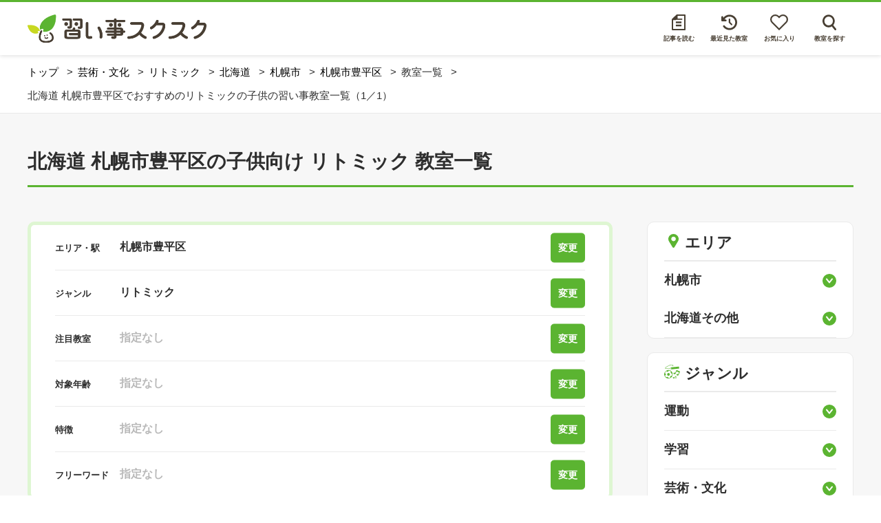

--- FILE ---
content_type: text/html; charset=UTF-8
request_url: https://sp-sukusuku.jp/search/prefecture/hokkaidou/cities/1105/genres/39/
body_size: 52940
content:
<!DOCTYPE html>
<html lang="ja">
    <head>
        <!-- meta -->
                <meta charset="utf-8">
        <meta http-equiv="X-UA-Compatible" content="IE=edge">
        <meta name="viewport" content="width=device-width, initial-scale=1">
                                <meta name="description" content="北海道札幌市豊平区のリトミックの子どもの習い事教室一覧です。教室の特徴・コース・料金（月謝）・口コミ（評判）に至るまで豊富な情報で、無料体験レッスンの申し込みも可能です。北海道 札幌市豊平区の子どもの習い事教室探しなら習い事スクスク。
">
        <meta name="format-detection" content="telephone=no">
        <!-- CSRF Token -->
        <meta name="csrf-token" content="qFUvLve4JsB8x3EvyXh9Hk6JwPUci0jvLf2JInlG">

        <!-- OGP -->
        <meta property="og:title" content="習い事スクスク【国内最大級の子供の習い事情報・検索サイト】">
        <meta property="og:description" content="北海道札幌市豊平区のリトミックの子どもの習い事教室一覧です。教室の特徴・コース・料金（月謝）・口コミ（評判）に至るまで豊富な情報で、無料体験レッスンの申し込みも可能です。北海道 札幌市豊平区の子どもの習い事教室探しなら習い事スクスク。
">
        <meta property="og:image" content="https://sp-sukusuku.jp/img/logo_sns.jpg">
        <meta property="og:type" content="website">
        <meta property="og:url" content="https://sp-sukusuku.jp/search/prefecture/hokkaidou/cities/1105/genres/39">
        <meta property="og:site_name" content="習い事スクスク">
        <meta name="twitter:card" content="summary_large_image">

                <!-- meta -->
        <title>北海道札幌市豊平区のリトミックでおすすめの子供の習い事教室一覧【2025年最新】｜習い事スクスク</title>

        <link rel="apple-touch-icon" href="/img/apple-touch-icon.png">
        <link rel="shortcut icon" href="/img/favicon.ico" />
                
        <!-- Styles -->
                 <link rel="stylesheet" href="/css/slick.css">
        <link rel="stylesheet" href="/css/slick-theme.css">
        <!--<link rel ="stylesheet" href="https://cdnjs.cloudflare.com/ajax/libs/font-awesome/6.1.1/css/all.min.css">-->
		<link rel="stylesheet" type="text/css" href="/admin/css/font-awesome.sukusuku.css" media="all" />
        <style>
            button.fav{
                background-color: gray;
            }
        </style>
                <link rel="preload" href="/css/iziModal.min.css" as="style" onload="this.onload=null;this.rel='stylesheet'" />
    <link rel="stylesheet" href="/css/style.css?v=202511261044" />
    <link rel="stylesheet" href="/css/list.css?v=202511261044" />
    <link rel="stylesheet" href="/css/home.css?v=202511261044" />

            <!-- Styles -->

                <link rel="canonical" href="https://sp-sukusuku.jp/search/prefecture/hokkaidou/cities/1105/genres/39/" />
        
                                <!-- Google Tag Manager -->
            <script>(function(w,d,s,l,i){w[l]=w[l]||[];w[l].push({'gtm.start':
            new Date().getTime(),event:'gtm.js'});var f=d.getElementsByTagName(s)[0],
            j=d.createElement(s),dl=l!='dataLayer'?'&l='+l:'';j.async=true;j.src=
            'https://www.googletagmanager.com/gtm.js?id='+i+dl;f.parentNode.insertBefore(j,f);
            })(window,document,'script','dataLayer','GTM-P76V7DT');</script>
            <!-- End Google Tag Manager -->
            
            <script src="https://ajax.googleapis.com/ajax/libs/jquery/3.6.0/jquery.min.js"></script>
    <script defer src="/js/lib/iziModal.min.js?v=202511261044"></script>
    <script defer src="/js/share/common.js?v=202511261044"></script>
    <!--<script>
        $(function(){
            if (matchMedia('(min-width: 769px)').matches) {
                $('.schoolPost__picThumb .schoolPost__picItem img').hover(function(){
                    var mainPic = $(this).parents('.schoolPost__picThumb').siblings('.schoolPost__picMain').find('.schoolPost__picItem');
                    mainPic.find('img').attr('src', $(this).attr('src'));
                });
            }
        });
    </script>-->
    <script type="application/ld+json">[
		{
			"@context": "http://schema.org",
			"@type": "LocalBusiness",
			"name": "ベビーパーク 豊平4条教室",
			"description": "ベビーパーク 豊平４条教室は、札幌市　豊平区にある「親子の絆」をテーマにしたママのための親子教室です。
一番大切にしたいのは『親子の絆』。それをテーマにした親子教室です。
幼児教室ではありませんから、子どもの『脳育』が目的ではありません。
大脳生理学と発達心理学からみた適切な遊びを、親子がともにすることによってベビーパークに2年通われたお子さまの平均IQは150を超えています。
お母さんは「楽」で「楽しい」、そして子どもの将来が「楽しみ」な「楽・楽・楽」育児を、一人でも多くのお母さんに伝え、育児は楽しいとプログラムの中で感じて頂きたいです。
プログラムにはリトミック・ゲーム・英語などの様々なカリキュラムを取り入れております。
お子様とご一緒に0～3歳期に本当に必要な育児のノウハウを楽しく学びませんか？まずは体験教室からぜひご参加ください。",
			"url": "https://sp-sukusuku.jp/kyoushitsu/s19000010615",
			"telephone": "",
			"address": {
				"@type": "PostalAddress",
				"postalCode": "062-0904",
				"name": "北海道札幌市豊平区豊平４条９－３－１　ザ・ビック豊平店　１階"
			}},		{
			"@context": "http://schema.org",
			"@type": "LocalBusiness",
			"name": "片庭佳奈子ピアノ・リトミック教室",
			"description": "",
			"url": "https://sp-sukusuku.jp/kyoushitsu/s18000076781",
			"telephone": "",
			"address": {
				"@type": "PostalAddress",
				"postalCode": "062-0936",
				"name": "北海道札幌市豊平区平岸六条11丁目1-60"
			}},		{
			"@context": "http://schema.org",
			"@type": "LocalBusiness",
			"name": "ヤマナ音楽教室",
			"description": "",
			"url": "https://sp-sukusuku.jp/kyoushitsu/s18000078330",
			"telephone": "",
			"address": {
				"@type": "PostalAddress",
				"postalCode": "062-0000",
				"name": "北海道札幌市豊平区平岸6条14丁目2-15-2"
			}}		]
    </script>
    </head>
    <body class="">
                <!-- Google Tag Manager (noscript) -->
        <noscript><iframe src="https://www.googletagmanager.com/ns.html?id=GTM-P76V7DT"
        height="0" width="0" style="display:none;visibility:hidden"></iframe></noscript>
        <!-- End Google Tag Manager (noscript) -->
                <div id="wrapper">
                    <header id="header" class="header  header--fixed  ">
    <div class="header__inner">
                                    <div class="header__logo"><a href="/"><img src="/img/logo.svg" width="300" height="47" alt="⼦どもの習い事なら習い事スクスク 【国内最大級の子どもの習い事情報・検索サイト】"></a></div>
                    
        <nav class="header__nav">
            <ul class="header__navList">
                <li class="header__navItem">
                                            <a href="/article/">
                            <svg id="グループ_2544" data-name="グループ 2544" xmlns="http://www.w3.org/2000/svg" width="19.335" height="23.146" viewBox="0 0 19.335 23.146">
                                <path id="パス_834" data-name="パス 834" d="M713.528,1124.97H702.479l-.021,0a1.1,1.1,0,0,0-.173.018l0,0a.926.926,0,0,0-.165.049l-.045.021a1.032,1.032,0,0,0-.116.061l-.042.026a.975.975,0,0,0-.136.112l-6.3,6.3a.927.927,0,0,0-.112.137c-.009.014-.018.028-.026.043a.868.868,0,0,0-.061.114c-.007.016-.014.03-.021.047a.867.867,0,0,0-.049.163s0,0,0,0a1.115,1.115,0,0,0-.018.173c0,.007,0,.014,0,.021v14.86a.991.991,0,0,0,.991.991h17.353a.991.991,0,0,0,.991-.991v-21.163A.992.992,0,0,0,713.528,1124.97Zm-.992,21.165H697.167v-12.878h2.889a3.394,3.394,0,0,0,1.577-.39h8.378v-1.984h-6.706a3.4,3.4,0,0,0,.162-1.04v-2.889h9.067Z" transform="translate(-695.184 -1124.97)"/>
                                <rect id="長方形_1831" data-name="長方形 1831" width="7.876" height="2.52" transform="translate(5.728 14.864)"/>
                                <rect id="長方形_1832" data-name="長方形 1832" width="7.876" height="2.522" transform="translate(5.729 10.313)"/>
                            </svg>
                            <span>記事を読む</span>
                        </a>
                                    </li>
                <li class="header__navItem">
											<a href="/history/">
							<svg xmlns="http://www.w3.org/2000/svg" width="23" height="23" viewBox="48 64 528 512">
							  <path d="M320 128C426 128 512 214 512 320C512 426 426 512 320 512C254.8 512 197.1 479.5 162.4 429.7C152.3 415.2 132.3 411.7 117.8 421.8C103.3 431.9 99.8 451.9 109.9 466.4C156.1 532.6 233 576 320 576C461.4 576 576 461.4 576 320C576 178.6 461.4 64 320 64C234.3 64 158.5 106.1 112 170.7L112 144C112 126.3 97.7 112 80 112C62.3 112 48 126.3 48 144L48 256C48 273.7 62.3 288 80 288L104.6 288C105.1 288 105.6 288 106.1 288L192.1 288C209.8 288 224.1 273.7 224.1 256C224.1 238.3 209.8 224 192.1 224L153.8 224C186.9 166.6 249 128 320 128zM344 216C344 202.7 333.3 192 320 192C306.7 192 296 202.7 296 216L296 320C296 326.4 298.5 332.5 303 337L375 409C384.4 418.4 399.6 418.4 408.9 409C418.2 399.6 418.3 384.4 408.9 375.1L343.9 310.1L343.9 216z"/>
							</svg>
							<span>最近見た教室</span>
						</a>
									</li>
                <li class="header__navItem">
                                            <a href="/favorite/">
                            <svg xmlns="http://www.w3.org/2000/svg" width="25.393" height="23.146" viewBox="0 0 25.393 23.146">
                                <path id="パス_1442" data-name="パス 1442" d="M638.232,1129.755a7.135,7.135,0,0,0-10.176,0l-.413.418-.413-.418a7.135,7.135,0,0,0-10.176,0h0a7.344,7.344,0,0,0,0,10.3l.413.418,10.176,10.3,10.176-10.3.413-.418A7.344,7.344,0,0,0,638.232,1129.755Zm-1.5,8.814-9.088,9.2-9.088-9.2a5.233,5.233,0,0,1,0-7.33,5.025,5.025,0,0,1,7.173,0l1.915,1.938,1.914-1.938a5.026,5.026,0,0,1,7.173,0A5.234,5.234,0,0,1,636.731,1138.569Z" transform="translate(-614.947 -1127.622)"/>
                            </svg>
                            <span>お気に入り</span>
                        </a>
                                    </li>
                <li class="header__navItem feature-open">
                                            <a href="#" data-izimodal-open="#modal">
                            <svg xmlns="http://www.w3.org/2000/svg" width="20.87" height="23.146" viewBox="0 0 20.87 23.146">
                                <path id="パス_1441" data-name="パス 1441" d="M718.286,1058.792l-4.241-5.127a9.27,9.27,0,1,0-6.989,3.227,9.14,9.14,0,0,0,4.82-1.38l4.241,5.127a1.4,1.4,0,0,0,2,.177A1.451,1.451,0,0,0,718.286,1058.792Zm-17.707-11.344a6.476,6.476,0,1,1,6.476,6.57A6.531,6.531,0,0,1,700.579,1047.448Z" transform="translate(-697.747 -1038.005)"/>
                            </svg>
                            <span>教室を探す</span>
                        </a>
                                    </li>
            </ul>
        </nav>
    </div>
</header>
<div class="header__navItem feature-open-fixed">
	<a href="#" data-izimodal-open="#modal">
		<svg xmlns="http://www.w3.org/2000/svg" width="20.87" height="23.146" viewBox="0 0 20.87 23.146">
			<path id="パス_1441" data-name="パス 1441" d="M718.286,1058.792l-4.241-5.127a9.27,9.27,0,1,0-6.989,3.227,9.14,9.14,0,0,0,4.82-1.38l4.241,5.127a1.4,1.4,0,0,0,2,.177A1.451,1.451,0,0,0,718.286,1058.792Zm-17.707-11.344a6.476,6.476,0,1,1,6.476,6.57A6.531,6.531,0,0,1,700.579,1047.448Z" transform="translate(-697.747 -1038.005)"/>
		</svg>
		<span>教室を探す</span>
	</a>
</div>
        
        
    <div id="container" class="list-container ">
        <div class="breadcrumb">
            <ul class="breadcrumb__list inner" itemscope itemtype="https://schema.org/BreadcrumbList">
                <li class="breadcrumb__item" itemprop="itemListElement" itemscope itemtype="https://schema.org/ListItem">
                    <a itemprop="item" href="/"><span itemprop="name">トップ</span></a>
                    <meta itemprop="position" content="1" />
                </li>
                                                                                        <li class="breadcrumb__item" itemprop="itemListElement" itemscope itemtype="https://schema.org/ListItem">
                                                            <a itemprop="item" href="/search/lgenres/3/"><span itemprop="name">芸術・文化</span></a>                                <meta itemprop="position" content="2" />
                                                        </li>
                                                                            <li class="breadcrumb__item" itemprop="itemListElement" itemscope itemtype="https://schema.org/ListItem">
                                                            <a itemprop="item" href="/search/genres/39/"><span itemprop="name">リトミック</span></a>                                <meta itemprop="position" content="3" />
                                                        </li>
                        
                        
                                                    <li class="breadcrumb__item" itemprop="itemListElement" itemscope itemtype="https://schema.org/ListItem">
                                <a itemprop="item" href="/search/prefecture/hokkaidou/genres/39/"><span itemprop="name">北海道</span></a>
                                                                    <meta itemprop="position" content="4" />
                                                            </li>
                        
                        							<li class="breadcrumb__item" itemprop="itemListElement" itemscope itemtype="https://schema.org/ListItem">
																	<a itemprop="item" href="/search/prefecture/hokkaidou/city_groups/1/genres/39/">
										<span itemprop="name">札幌市</span>
									</a>																<meta itemprop="position" content="3" />
							</li>
										
													<li class="breadcrumb__item" itemprop="itemListElement" itemscope itemtype="https://schema.org/ListItem">
																	<a itemprop="item" href="/search/prefecture/hokkaidou/cities/1105/genres/39/">
										<span itemprop="name">札幌市豊平区</span>
									</a>																<meta itemprop="position" content="4" />
							</li>
						
                        
                         

                    <li class="breadcrumb__item" itemprop="itemListElement" itemscope itemtype="https://schema.org/ListItem">
                        							<span itemprop="name">教室一覧</span>
						                        <meta content="https://sp-sukusuku.jp/search/prefecture/hokkaidou/cities/1105/genres/39" itemprop="item" />
                                                                                    <meta itemprop="position" content="6" />
                                                                        </li>
                                    
                                <h1 class="contents__title list_contents_title">
                    北海道 札幌市豊平区でおすすめのリトミックの子供の習い事教室一覧（1／1）
                </h1>
                            </ul>
        </div>
        <!-- /breadcrumb -->
        <form action="/search" method="post" id="ListForm">
            <input id="searchAreas" type="hidden" name="areas[]" value="[1,2]">
            <input id="searchAreas2" type="hidden" name="areas" value="1">
            <input id="searchStations" type="hidden" name="stations[]" value="">
            <input id="searchGenres" type="hidden" name="genres[]" value="">
            <input id="searchAges" type="hidden" name="ages[]" value="">
            <input id="searchFeatures" type="hidden" name="features[]" value="">
            <input id="searchFreeWord" type="hidden" name="free_word" value="">
        </form>
        <div id="contents">
            <h2 class="modTitle01">
                                                            北海道 札幌市豊平区の子供向け 
                                                                                                                リトミック                                                                                    教室一覧
                            </h2>
            <div class="contents__inner">
                <main id="main" role="main">
                                    <div class="searchInfo">
                        <dl class="searchInfo__item">
                            <dt class="searchInfo__itemTitle">エリア・駅</dt>
                            <dd class="searchInfo__itemCont">
                                <p id="searchAreasView">
                                                                            札幌市豊平区                                                                     </p>
                                <a href="#" class="modBtn03 area-open"
                                   data-area-pref="1"
                                   data-station-pref=""
                                   data-izimodal-open="#modal">
                                   変更
                                </a>
                            </dd>
                        </dl>
                        <dl class="searchInfo__item">
                            <dt class="searchInfo__itemTitle">ジャンル</dt>
                            <dd class="searchInfo__itemCont">
                                <p id="searchGenresView">
                                    リトミック                                </p>
                                                                <a href="#" class="modBtn03 genre-open"
                                   data-izimodal-open="#modal"
                                   data-large-genre="3">
                                   変更
                                </a>
                            </dd>
                        </dl>
                        <dl class="searchInfo__item">
                            <dt class="searchInfo__itemTitle">注目教室</dt>
                            <dd class="searchInfo__itemCont">
                                <p id="searchAlliancesView">
                                    <span class="disabled">指定なし</span>                                </p>
                                <a href="#" class="modBtn03 alliance-open" data-izimodal-open="#modal">変更</a>
                            </dd>
                        </dl>
                        <dl class="searchInfo__item">
                                <dt class="searchInfo__itemTitle">対象年齢</dt>
                                <dd class="searchInfo__itemCont">
                                    <p id="searchAgesView">
                                        <span class="disabled">指定なし</span>                                    </p>
                                    <a href="#" class="modBtn03 feature-open" data-izimodal-open="#modal">変更</a>
                                </dd>
                        </dl>
                        <dl class="searchInfo__item">
                                <dt class="searchInfo__itemTitle">特徴</dt>
                                <dd class="searchInfo__itemCont">
                                    <p id="searchFeaturesView">
                                        <span class="disabled">指定なし</span>    
                                    </p>
                                    <a href="#" class="modBtn03 feature-open" data-izimodal-open="#modal">変更</a>
                                </dd>
                        </dl>
                        <dl class="searchInfo__item">
                                <dt class="searchInfo__itemTitle">フリーワード</dt>
                                <dd class="searchInfo__itemCont">
                                    <p id="searchFreeWordView"> <span class="disabled">指定なし</span> </p>
                                    <a href="#" class="modBtn03 feature-open" data-izimodal-open="#modal">変更</a>
                                </dd>
                        </dl>
                    </div>
                    <!-- /searchInfo -->
                    <div id="map__show"><a href="">地図で確認する</a></div>
                
                                        <div class="pageInfo">
						<p>
							<span class="pageInfo__total">3</span>件中
							1〜
															3
														件を表示
						</p>
                    </div>
                    <!-- /pageInfo -->
                    
                    
                    <form action="/list-contact/" id="form__multiple_contact" method="POST">
                    <input type="hidden" name="_token" value="qFUvLve4JsB8x3EvyXh9Hk6JwPUci0jvLf2JInlG">
                                            <!-- アライアンス表示の場合 -->
                                                <!-- アライアンスIDが変わった場合（次のアライアンスの場合） start -->
                                                <div class="modBox01 p_1 r_1">
                            <div class="alliancePost">
                                
                                <div class="alliancePost__head">
                                    <h2 class="alliancePost__title"><a href="/kyoushitsu/slist/scode/babypark/" target="_blank">ベビーパーク</a></h2>
                                                                        <a href="/kyoushitsu/slist/scode/babypark/" target="_blank">
                                    <div class="alliancePost__logo"><img src="/img/logo/babypark.webp" alt="ベビーパーク" width="240" >
                                    </div>
                                    </a>
                                                                    </div>

                                                                    									<div class="schoolPost__genreIcon">
																																												<a class="genreTag alliance" href="/search/prefecture/hokkaidou/cities/1105/genres/26/">幼児教室</a>
																														</div>
									
                                                                <div class="wrap_alliancePost__lead">
                                    <div class="schoolPost__lead" id="schoolPost__lead-4">
                                        ベビーパークは、「親子の絆」をテーマにしたママのための親子教室です。一番大切にしたいのは『親子の絆』。それをテーマにした親子教室です。大脳生理学と発達心理学からみた適切な遊びを、親子がともにすることによってベビーパークに2年通われたお子さまの平均IQは150を超えています。<br />
お母さんは「楽」で「楽しい」、そして子どもの将来が「楽しみ」な「楽・楽・楽」育児を、一人でも多くのお母さんに伝え、育児は楽しいとプログラムの中で感じていただきたいです。<br />
プログラムにはリトミック・ゲーム・英語などの様々なカリキュラムを取り入れています。<br />
お子様とご一緒に0～3歳期に本当に必要な育児のノウハウを楽しく学びませんか？まずは体験教室からぜひご参加ください。
                                    </div>
                                    <a href="#" class="show-more" data-target="schoolPost__lead-4">続き</a>
                                </div>
                                                                                                <div class="alliancePost__inner">
                                    <div class="alliancePost__pic">
                                        <a href="/kyoushitsu/slist/scode/babypark/" target="_blank">
                                        <div class="schoolPost__picThumb"> 
                                                                                                                                                <div class="schoolPost__picItem"><img src="/sv_image/w240h180/vR/Gm/vRGmP92xXUGEPk9T.webp" width="240" height="180" alt="ベビーパーク 豊平4条教室" ></div>
                                                                                                                                    </div>
                                        </a>
                                    </div>
                                    <div class="schoolPost__cont">
                                                                                <dl class="schoolPost__info">
                                            <a href="/kyoushitsu/slist/scode/babypark/" target="_blank">
                                                                                        <dt class="schoolPost__infoTitle">対象年齢</dt>
                                            <dd class="schoolPost__infoCont">ベビー</dd>
                                                                                        </a>
                                                                                        <dt class="schoolPost__infoCourseTitle">コース・料金</dt>
                                            <dd class="schoolPost__infoCont schoolPost__infoCourseCont">
                                                                                                <div class="schoolPost__infoCourseContDetail">
                                                    <div class="schoolPost__infoCourseName">Ｅクラス （2歳6ヶ月～3歳まで）</div>
                                                    <div class="schoolPost__infoCourseFee" id="schoolPost__infoCourseFee-803740">入会金<br />
15,400円（税込）<br />
<br />
月謝<br />
17,380円（税込）</div>
                                                    <a href="#" class="show-more" data-target="schoolPost__infoCourseFee-803740">続き</a>
                                                </div>
                                                                                                <div class="schoolPost__infoCourseContDetail">
                                                    <div class="schoolPost__infoCourseName">Ｄクラス（発達月齢1歳11ヶ月～2歳5ヶ月）</div>
                                                    <div class="schoolPost__infoCourseFee" id="schoolPost__infoCourseFee-803739">入会金<br />
15,400円（税込）<br />
<br />
月謝<br />
15,400円（税込）</div>
                                                    <a href="#" class="show-more" data-target="schoolPost__infoCourseFee-803739">続き</a>
                                                </div>
                                                                                                <div class="schoolPost__infoCourseContDetail">
                                                    <div class="schoolPost__infoCourseName">Ｃクラス（発達月齢1歳4ヶ月～1歳10ヶ月）</div>
                                                    <div class="schoolPost__infoCourseFee" id="schoolPost__infoCourseFee-803738">入会金<br />
15,400円（税込）<br />
<br />
月謝<br />
15,400円（税込）</div>
                                                    <a href="#" class="show-more" data-target="schoolPost__infoCourseFee-803738">続き</a>
                                                </div>
                                                                                                <div class="schoolPost__infoCourseContDetail">
                                                    <div class="schoolPost__infoCourseName">Ｂクラス（発達月齢9ヶ月～1歳3ヶ月）</div>
                                                    <div class="schoolPost__infoCourseFee" id="schoolPost__infoCourseFee-803737">入会金<br />
15,400円（税込）<br />
<br />
月謝<br />
15,400円（税込）</div>
                                                    <a href="#" class="show-more" data-target="schoolPost__infoCourseFee-803737">続き</a>
                                                </div>
                                                                                                <div class="schoolPost__infoCourseContDetail">
                                                    <div class="schoolPost__infoCourseName">Ａクラス（発達月齢2ヶ月～8ヶ月）</div>
                                                    <div class="schoolPost__infoCourseFee" id="schoolPost__infoCourseFee-803736">入会金<br />
15,400円（税込）<br />
<br />
月謝<br />
15,400円（税込）</div>
                                                    <a href="#" class="show-more" data-target="schoolPost__infoCourseFee-803736">続き</a>
                                                </div>
                                                                                            </dd>
                                                                                    </dl>
                                        <p class="alliancePost__hosoku">※教室によって内容が異なる可能性があります。詳細は各教室ページをご確認ください。</p>
                                                                            </div>
                                </div>

                                                                <!-- アライアンスの口コミ -->
                                 <!-- アライアンス・教室の口コミ -->
    
        <div class="schoolPost__review">
        <span class="schoolPost__reviewTitle">ベビーパークの口コミ</span>
        <div class="schoolPost__reviewBox">
            <div class="schoolPost__reviewBox__Info">
                <div class="schoolPost__reviewBox__infoName">
                    保護者
                </div>
                            </div>
        </div>
        <div class="schoolPost__reviewBox__Detail">
                            <blockquote cite="https://minhyo.jp/babypark">
                    <dl class="review_answer">
                        <dd>
                                                            毎回はじめにお母さんの気になる育児情報や悩み事を話せる時間があり、1人目のママさんには良い時間だなと思った。
                                                    </dd>
                        <dd class="source_review">
                            引用元：
                            <cite><a href="https://minhyo.jp/babypark" target="_blank" rel="noopener noreferrer">
                                ベビーパークの口コミ情報
                            </a></cite>
                        </dd>
                    </dl>
                </blockquote>
                    </div>
    </div>
                                                                 </div>
                                                <!-- アライアンスIDが変わった場合（次のアライアンスの場合） end -->
                            <div class="allianceSchoolPost">
                                                                <h3 class="allianceSchoolPost__title"><a href="/kyoushitsu/s19000010615/">豊平4条教室</a></h3>

                                <dl class="schoolPost__info">
                                    <a href="/kyoushitsu/s19000010615/">
																			<dt class="schoolPost__infoTitle">アクセス</dt>
										<dd class="schoolPost__infoCont">
																																				北海道札幌市豊平区豊平４条９－３－１　ザ・ビック豊平店　１階
																								<br>
																					</dd>
										<dt class="schoolPost__infoTitle empty"></dt>
										<dd class="schoolPost__infoCont access">
																																				札幌市営地下鉄東豊線 学園前駅
																											/
																																						札幌市営地下鉄東豊線 豊平公園駅
																											/
																																						札幌市営地下鉄東西線 東札幌駅
																																					<br>
																					</dd>
										<dt class="schoolPost__infoTitle empty"></dt>
										<dd class="schoolPost__infoCont access">
																					</dd>
									                                    </a>
                                </dl>

                                									<label class="checkbox__kyoushitsu_ids-memo">
										<input type="checkbox" name="kyoushitsu_ids[]" value="s19000010615|ベビーパーク 豊平4条教室"
											   >
										<span></span>
										<span class="checkbox__labelText">チェックを入れてまとめて問い合わせる</span>
									</label>
								
                                <div class="schoolPost__btn">
                                    <div class="schoolPost__btnContact">
                                                                                                                        <a href="https://sp-sukusuku.jp/kyoushitsu/s19000010615/contact/" class="modBtn02 modBtn02--contact  contact_form " data-code="s19000010615" >体験・お問い合わせ</a>
                                                                                                                    </div>
                                    <div class="schoolPost__btnDetail"> <a href="/kyoushitsu/s19000010615/" class="modBtn02 modBtn02--detail"><span class="pcShow">教室</span>詳細を見る</a> </div>
                                </div>
                            </div>
                                                                            <p class="alliance_link"><a href="/kyoushitsu/slist/scode/babypark/" >ベビーパークの全教室を見る (186)</a></p>
                        </div><!-- //modBox01 -->
                                                <!-- 通常表示 -->
                                                                    <!-- アライアンス表示の場合 -->
                                                <div class="modBox01 p_3 r_2">
                            <div class="schoolPost">
                                
                                <h2 class="schoolPost__title"><a href="/kyoushitsu/s18000076781/">片庭佳奈子ピアノ・リトミック教室</a></h2>
																	<div class="schoolPost__genreIcon kyoushitsu">
																																												<a class="genreTag kyoushitsu" href="/search/prefecture/hokkaidou/cities/1105/genres/36/">ピアノ</a>
																																																							<a class="genreTag kyoushitsu" href="/search/prefecture/hokkaidou/cities/1105/genres/39/">リトミック</a>
																														</div>
								
                                <div class="schoolPost__inner">
                                    <div class="schoolPost__pic">
                                        <a href="/kyoushitsu/s18000076781/">
                                                                                    <div class="schoolPost__picMain">
                                                                                                                                                                                                                        <div class="schoolPost__picItem"><img src="/sv_image/w240h180/7q/uy/7quyzveihbgvlm0j.jpg" width="240" height="180" alt="片庭佳奈子ピアノ・リトミック教室" ></div>
                                                                                                                                                                                                                                                                                                            </div>
                                            <div class="schoolPost__picThumb">
                                                                                            </div>
                                                                                </a>
                                    </div>
                                    <div class="schoolPost__cont">
                                        <div class="wrap_schoolPost__lead">
                                            <div class="schoolPost__lead" id="schoolPost__lead-s18000076781">
                                                
                                            </div>
                                            <a href="#" class="show-more" data-target="schoolPost__lead-s18000076781">続き</a>
                                        </div>
                                        <a href="/kyoushitsu/s18000076781/">
                                            <dl class="schoolPost__info">
                                                													<dt class="schoolPost__infoTitle">アクセス</dt>
													<dd class="schoolPost__infoCont general">
															北海道札幌市豊平区平岸六条11丁目1-60
														<br>
													</dd>
												
                                                                                            </dl>
                                        </a>

                                                                            </div>
                                </div>

                                                                <!-- 教室の口コミ -->
                                 <!-- アライアンス・教室の口コミ -->
    
                                     
                                 
                                <div class="schoolPost__btn">
                                    <div class="schoolPost__btnContact">
                                                                            </div>
                                    <div class="schoolPost__btnDetail">
                                        <a href="/kyoushitsu/s18000076781/" class="modBtn02 modBtn02--detail"><span class="pcShow">教室</span>詳細を見る</a> 
                                    </div>
                                </div>
                                <div class="favWrap">
									<button type="button" class="favBtn " data-id="s18000076781">
										<svg xmlns="http://www.w3.org/2000/svg" width="19.621" height="18.184" viewBox="0 0 19.621 18.184">
										  <path id="パス_1613" data-name="パス 1613" d="M632.022,1129.186a5.232,5.232,0,0,0-7.462,0l-.3.307-.3-.307a5.232,5.232,0,0,0-7.462,0h0a5.385,5.385,0,0,0,0,7.551l.3.307,7.462,7.551,7.462-7.551.3-.307A5.385,5.385,0,0,0,632.022,1129.186Z" transform="translate(-614.447 -1127.122)" fill="#fff" stroke="#ff9100" stroke-width="1"/>
										</svg>
									</button>
									<span class="favLabel">お気に入り</span>
								</div>
                            </div>
                        </div>
                        <!-- //modBox01 -->
                                                                    <!-- アライアンス表示の場合 -->
                                                <div class="modBox01 p_3 r_3">
                            <div class="schoolPost">
                                
                                <h2 class="schoolPost__title"><a href="/kyoushitsu/s18000078330/">ヤマナ音楽教室</a></h2>
																	<div class="schoolPost__genreIcon kyoushitsu">
																																												<a class="genreTag kyoushitsu" href="/search/prefecture/hokkaidou/cities/1105/genres/39/">リトミック</a>
																														</div>
								
                                <div class="schoolPost__inner">
                                    <div class="schoolPost__pic">
                                        <a href="/kyoushitsu/s18000078330/">
                                                                                    <div class="schoolPost__picMain">
                                                                                                                                                                                                                        <div class="schoolPost__picItem"><img src="/sv_image/w240h180/9x/vz/9xvzkc098p5wvv47.jpg" width="240" height="180" alt="ヤマナ音楽教室" ></div>
                                                                                                                                                                                                        </div>
                                            <div class="schoolPost__picThumb">
                                                                                            </div>
                                                                                </a>
                                    </div>
                                    <div class="schoolPost__cont">
                                        <div class="wrap_schoolPost__lead">
                                            <div class="schoolPost__lead" id="schoolPost__lead-s18000078330">
                                                
                                            </div>
                                            <a href="#" class="show-more" data-target="schoolPost__lead-s18000078330">続き</a>
                                        </div>
                                        <a href="/kyoushitsu/s18000078330/">
                                            <dl class="schoolPost__info">
                                                													<dt class="schoolPost__infoTitle">アクセス</dt>
													<dd class="schoolPost__infoCont general">
															北海道札幌市豊平区平岸6条14丁目2-15-2
														<br>
													</dd>
												
                                                                                            </dl>
                                        </a>

                                                                            </div>
                                </div>

                                                                <!-- 教室の口コミ -->
                                 <!-- アライアンス・教室の口コミ -->
    
                                     
                                 
                                <div class="schoolPost__btn">
                                    <div class="schoolPost__btnContact">
                                                                            </div>
                                    <div class="schoolPost__btnDetail">
                                        <a href="/kyoushitsu/s18000078330/" class="modBtn02 modBtn02--detail"><span class="pcShow">教室</span>詳細を見る</a> 
                                    </div>
                                </div>
                                <div class="favWrap">
									<button type="button" class="favBtn " data-id="s18000078330">
										<svg xmlns="http://www.w3.org/2000/svg" width="19.621" height="18.184" viewBox="0 0 19.621 18.184">
										  <path id="パス_1613" data-name="パス 1613" d="M632.022,1129.186a5.232,5.232,0,0,0-7.462,0l-.3.307-.3-.307a5.232,5.232,0,0,0-7.462,0h0a5.385,5.385,0,0,0,0,7.551l.3.307,7.462,7.551,7.462-7.551.3-.307A5.385,5.385,0,0,0,632.022,1129.186Z" transform="translate(-614.447 -1127.122)" fill="#fff" stroke="#ff9100" stroke-width="1"/>
										</svg>
									</button>
									<span class="favLabel">お気に入り</span>
								</div>
                            </div>
                        </div>
                        <!-- //modBox01 -->
                                                                </form>

                                            <div class="pager">
    <ul class="pager__list">

                    <li class="pager__item"></li>
                           
                                                                        <li class="pager__item is-current"><a>1</a></li>
                                             
                                             

                                    <li class="pager__item pager__item--next"></li>
            </ul>
        <p>1〜3 件を表示中（全3件中）</p>  
    </div>
<!-- #pagerHeader // -->                        <!-- /pager -->
                    
                    <!-- <div class="bnrArea">
                        <div class="bnr">
                            <a href="/article/taikendan_campaign/" class="bnr__item taikendan"><img src="/img/banner_taikendan_area.jpg" alt="おしえて！子どもの習い事体験談キャンペーン" loading="lazy"></a>
                        </div> 
                    </div> -->

                           
						<div id="recentlyViewedContainer">
    <!-- 閲覧履歴表示エリア -->
</div>


<script>
    document.addEventListener('DOMContentLoaded', function () {
        var skipHistoryUpdate = true;
        var viewHistory = JSON.parse(localStorage.getItem('viewHistory')) || [];
        var currentKyoushitsuCode = '';
        var favoriteIds = [];

        var filteredViewHistory = viewHistory;
        if (currentKyoushitsuCode) {
            filteredViewHistory = viewHistory.filter(function(kyoushitsu) {
                return kyoushitsu.id !== currentKyoushitsuCode;
            });
        }

        if (filteredViewHistory.length > 0) {
            var container = document.getElementById('recentlyViewedContainer');
            var html = `
                <section class="sec history">
                    <h3 class="modTitle02 modTitle02--detail">最近見た教室</h3>
                    <div class="schoolList02" id="recentlyViewedKyoushitsu">
            `;

            filteredViewHistory.slice(0, 5).forEach(function(kyoushitsu) {
                var isFavorite = favoriteIds.includes(kyoushitsu.id) ? 'is-favorite' : '';
                var stationsHtml = '';
                if (kyoushitsu.stations.length > 0) {
                    stationsHtml = `
                        <dd class="schoolPost02__infoCont">
                            ${kyoushitsu.stations.map(station => `${station.route} ${station.name}駅`).join('<br>')}
                        </dd>`;
                }

                var accessHtml = '';
				if (kyoushitsu.address || (kyoushitsu.stations && kyoushitsu.stations.length > 0)) {
					accessHtml = `
						<dt class="schoolPost02__infoTitle">アクセス</dt>
						<dd class="schoolPost02__infoCont">${kyoushitsu.address ?? ''}</dd>
						${stationsHtml}
					`;
				}

                html += `
                    <div class="schoolList02__item">
                        <a href="/kyoushitsu/${kyoushitsu.id}/" style="text-decoration:none;" class="modBox03">
                            <div class="schoolPost02">
                                <div class="schoolPost02__inner">
                                    <div class="schoolPost02__pic">
                                        <img src="${kyoushitsu.image}" alt="${kyoushitsu.name}">
                                    </div>
                                    <div class="schoolPost02__cont">
                                        <h4 class="schoolPost02__title">${kyoushitsu.name}</h4>
                                        <dl class="schoolPost02__info">
                                            <dt class="schoolPost02__infoTitle">ジャンル</dt>
                                            <dd class="schoolPost02__infoCont">${kyoushitsu.genres}</dd>
                                            ${accessHtml}
                                        </dl>
                                    </div>
                                </div>
                            </div>
                        </a>
                        <button type="button" class="favBtn ${isFavorite}" data-id="${kyoushitsu.id}">
                            <svg xmlns="http://www.w3.org/2000/svg" width="19.621" height="18.184" viewBox="0 0 19.621 18.184">
                                <path id="パス_1613" data-name="パス 1613" d="M632.022,1129.186a5.232,5.232,0,0,0-7.462,0l-.3.307-.3-.307a5.232,5.232,0,0,0-7.462,0h0a5.385,5.385,0,0,0,0,7.551l.3.307,7.462,7.551,7.462-7.551.3-.307A5.385,5.385,0,0,0,632.022,1129.186Z" transform="translate(-614.447 -1127.122)" fill="#fff" stroke="#ff9100" stroke-width="1"/>
                            </svg>
                        </button>
                    </div>
                `;
            });

            
            				html += `<div class="sec__link">
							<a href="/history/" class="history__moreLink">最近見た教室一覧を見る</a>
						 </div>
						 </section>`;
			
            container.innerHTML = html;
        }

        
    });
</script>
   
					
                    <input type="hidden" id="current_search_params" value="">
                    <input type="hidden" id="search_pref_r_name" value="hokkaidou">

                    <div class="modBox01">
                        <!-- 政令市例都市検索 -->
                                                <!-- 政令市例都市以外の市区町村検索 -->
                                                    <h3 class="modTitle02">北海道の子供向けの習い事を探す</h3>
                            <ul class="schoolList">
																																						<li><a href="/search/prefecture/hokkaidou/city_groups/1/">札幌市すべて</a></li>
																														    										    <li>
											    												    <a href="/search/prefecture/hokkaidou/cities/1101/">札幌市中央区</a>
											    										    </li>
									    										    										    <li>
											    												    <a href="/search/prefecture/hokkaidou/cities/1102/">札幌市北区</a>
											    										    </li>
									    										    										    <li>
											    												    <a href="/search/prefecture/hokkaidou/cities/1103/">札幌市東区</a>
											    										    </li>
									    										    										    <li>
											    												    <a href="/search/prefecture/hokkaidou/cities/1104/">札幌市白石区</a>
											    										    </li>
									    										    										    <li>
											    												    <a href="/search/prefecture/hokkaidou/cities/1105/">札幌市豊平区</a>
											    										    </li>
									    										    										    <li>
											    												    <a href="/search/prefecture/hokkaidou/cities/1106/">札幌市南区</a>
											    										    </li>
									    										    										    <li>
											    												    <a href="/search/prefecture/hokkaidou/cities/1107/">札幌市西区</a>
											    										    </li>
									    										    										    <li>
											    												    <a href="/search/prefecture/hokkaidou/cities/1108/">札幌市厚別区</a>
											    										    </li>
									    										    										    <li>
											    												    <a href="/search/prefecture/hokkaidou/cities/1109/">札幌市手稲区</a>
											    										    </li>
									    										    										    <li>
											    												    <a href="/search/prefecture/hokkaidou/cities/1110/">札幌市清田区</a>
											    										    </li>
									    																																							    										    <li>
											    												    <a href="/search/prefecture/hokkaidou/cities/1202/">函館市</a>
											    										    </li>
									    										    										    <li>
											    												    <a href="/search/prefecture/hokkaidou/cities/1203/">小樽市</a>
											    										    </li>
									    										    										    <li>
											    												    <a href="/search/prefecture/hokkaidou/cities/1204/">旭川市</a>
											    										    </li>
									    										    										    <li>
											    												    <a href="/search/prefecture/hokkaidou/cities/1205/">室蘭市</a>
											    										    </li>
									    										    										    <li>
											    												    <a href="/search/prefecture/hokkaidou/cities/1206/">釧路市</a>
											    										    </li>
									    										    										    <li>
											    												    <a href="/search/prefecture/hokkaidou/cities/1207/">帯広市</a>
											    										    </li>
									    										    										    <li>
											    												    <a href="/search/prefecture/hokkaidou/cities/1208/">北見市</a>
											    										    </li>
									    										    										    <li>
											    												    <a href="/search/prefecture/hokkaidou/cities/1209/">夕張市</a>
											    										    </li>
									    										    										    <li>
											    												    <a href="/search/prefecture/hokkaidou/cities/1210/">岩見沢市</a>
											    										    </li>
									    										    										    <li>
											    												    <a href="/search/prefecture/hokkaidou/cities/1211/">網走市</a>
											    										    </li>
									    										    										    <li>
											    												    <a href="/search/prefecture/hokkaidou/cities/1212/">留萌市</a>
											    										    </li>
									    										    										    <li>
											    												    <a href="/search/prefecture/hokkaidou/cities/1213/">苫小牧市</a>
											    										    </li>
									    										    										    <li>
											    												    <a href="/search/prefecture/hokkaidou/cities/1214/">稚内市</a>
											    										    </li>
									    										    										    <li>
											    												    <a href="/search/prefecture/hokkaidou/cities/1215/">美唄市</a>
											    										    </li>
									    										    										    <li>
											    												    <a href="/search/prefecture/hokkaidou/cities/1216/">芦別市</a>
											    										    </li>
									    										    										    <li>
											    												    <a href="/search/prefecture/hokkaidou/cities/1217/">江別市</a>
											    										    </li>
									    										    										    <li>
											    												    <a href="/search/prefecture/hokkaidou/cities/1218/">赤平市</a>
											    										    </li>
									    										    										    <li>
											    												    <a href="/search/prefecture/hokkaidou/cities/1219/">紋別市</a>
											    										    </li>
									    										    										    <li>
											    												    <a href="/search/prefecture/hokkaidou/cities/1220/">士別市</a>
											    										    </li>
									    										    										    <li>
											    												    <a href="/search/prefecture/hokkaidou/cities/1221/">名寄市</a>
											    										    </li>
									    										    										    <li>
											    												    <a href="/search/prefecture/hokkaidou/cities/1222/">三笠市</a>
											    										    </li>
									    										    										    <li>
											    												    <a href="/search/prefecture/hokkaidou/cities/1223/">根室市</a>
											    										    </li>
									    										    										    <li>
											    												    <a href="/search/prefecture/hokkaidou/cities/1224/">千歳市</a>
											    										    </li>
									    										    										    <li>
											    												    <a href="/search/prefecture/hokkaidou/cities/1225/">滝川市</a>
											    										    </li>
									    										    										    <li>
											    												    <a href="/search/prefecture/hokkaidou/cities/1226/">砂川市</a>
											    										    </li>
									    										    										    <li>
											    												    <a href="/search/prefecture/hokkaidou/cities/1227/">歌志内市</a>
											    										    </li>
									    										    										    <li>
											    												    <a href="/search/prefecture/hokkaidou/cities/1228/">深川市</a>
											    										    </li>
									    										    										    <li>
											    												    <a href="/search/prefecture/hokkaidou/cities/1229/">富良野市</a>
											    										    </li>
									    										    										    <li>
											    												    <a href="/search/prefecture/hokkaidou/cities/1230/">登別市</a>
											    										    </li>
									    										    										    <li>
											    												    <a href="/search/prefecture/hokkaidou/cities/1231/">恵庭市</a>
											    										    </li>
									    										    										    <li>
											    												    <a href="/search/prefecture/hokkaidou/cities/1233/">伊達市</a>
											    										    </li>
									    										    										    <li>
											    												    <a href="/search/prefecture/hokkaidou/cities/1234/">北広島市</a>
											    										    </li>
									    										    										    <li>
											    												    <a href="/search/prefecture/hokkaidou/cities/1235/">石狩市</a>
											    										    </li>
									    										    										    <li>
											    												    <a href="/search/prefecture/hokkaidou/cities/1236/">北斗市</a>
											    										    </li>
									    										    										    <li>
											    												    <a href="/search/prefecture/hokkaidou/cities/1303/">石狩郡当別町</a>
											    										    </li>
									    										    										    <li>
											    												    <a class="disabled-link" href="javascript:void(0)">石狩郡新篠津村</a>
											    										    </li>
									    										    										    <li>
											    												    <a href="/search/prefecture/hokkaidou/cities/1331/">松前郡松前町</a>
											    										    </li>
									    										    										    <li>
											    												    <a href="/search/prefecture/hokkaidou/cities/1332/">松前郡福島町</a>
											    										    </li>
									    										    										    <li>
											    												    <a href="/search/prefecture/hokkaidou/cities/1333/">上磯郡知内町</a>
											    										    </li>
									    										    										    <li>
											    												    <a href="/search/prefecture/hokkaidou/cities/1334/">上磯郡木古内町</a>
											    										    </li>
									    										    										    <li>
											    												    <a href="/search/prefecture/hokkaidou/cities/1337/">亀田郡七飯町</a>
											    										    </li>
									    										    										    <li>
											    												    <a href="/search/prefecture/hokkaidou/cities/1343/">茅部郡鹿部町</a>
											    										    </li>
									    										    										    <li>
											    												    <a href="/search/prefecture/hokkaidou/cities/1345/">茅部郡森町</a>
											    										    </li>
									    										    										    <li>
											    												    <a href="/search/prefecture/hokkaidou/cities/1346/">二海郡八雲町</a>
											    										    </li>
									    										    										    <li>
											    												    <a href="/search/prefecture/hokkaidou/cities/1347/">山越郡長万部町</a>
											    										    </li>
									    										    										    <li>
											    												    <a href="/search/prefecture/hokkaidou/cities/1361/">檜山郡江差町</a>
											    										    </li>
									    										    										    <li>
											    												    <a class="disabled-link" href="javascript:void(0)">檜山郡上ノ国町</a>
											    										    </li>
									    										    										    <li>
											    												    <a class="disabled-link" href="javascript:void(0)">檜山郡厚沢部町</a>
											    										    </li>
									    										    										    <li>
											    												    <a class="disabled-link" href="javascript:void(0)">爾志郡乙部町</a>
											    										    </li>
									    										    										    <li>
											    												    <a class="disabled-link" href="javascript:void(0)">奥尻郡奥尻町</a>
											    										    </li>
									    										    										    <li>
											    												    <a href="/search/prefecture/hokkaidou/cities/1370/">瀬棚郡今金町</a>
											    										    </li>
									    										    										    <li>
											    												    <a href="/search/prefecture/hokkaidou/cities/1371/">久遠郡せたな町</a>
											    										    </li>
									    										    										    <li>
											    												    <a class="disabled-link" href="javascript:void(0)">島牧郡島牧村</a>
											    										    </li>
									    										    										    <li>
											    												    <a href="/search/prefecture/hokkaidou/cities/1392/">寿都郡寿都町</a>
											    										    </li>
									    										    										    <li>
											    												    <a href="/search/prefecture/hokkaidou/cities/1393/">寿都郡黒松内町</a>
											    										    </li>
									    										    										    <li>
											    												    <a href="/search/prefecture/hokkaidou/cities/1394/">磯谷郡蘭越町</a>
											    										    </li>
									    										    										    <li>
											    												    <a href="/search/prefecture/hokkaidou/cities/1395/">虻田郡ニセコ町</a>
											    										    </li>
									    										    										    <li>
											    												    <a class="disabled-link" href="javascript:void(0)">虻田郡真狩村</a>
											    										    </li>
									    										    										    <li>
											    												    <a href="/search/prefecture/hokkaidou/cities/1397/">虻田郡留寿都村</a>
											    										    </li>
									    										    										    <li>
											    												    <a class="disabled-link" href="javascript:void(0)">虻田郡喜茂別町</a>
											    										    </li>
									    										    										    <li>
											    												    <a class="disabled-link" href="javascript:void(0)">虻田郡京極町</a>
											    										    </li>
									    										    										    <li>
											    												    <a href="/search/prefecture/hokkaidou/cities/1400/">虻田郡倶知安町</a>
											    										    </li>
									    										    										    <li>
											    												    <a href="/search/prefecture/hokkaidou/cities/1401/">岩内郡共和町</a>
											    										    </li>
									    										    										    <li>
											    												    <a href="/search/prefecture/hokkaidou/cities/1402/">岩内郡岩内町</a>
											    										    </li>
									    										    										    <li>
											    												    <a class="disabled-link" href="javascript:void(0)">古宇郡泊村</a>
											    										    </li>
									    										    										    <li>
											    												    <a class="disabled-link" href="javascript:void(0)">古宇郡神恵内村</a>
											    										    </li>
									    										    										    <li>
											    												    <a class="disabled-link" href="javascript:void(0)">積丹郡積丹町</a>
											    										    </li>
									    										    										    <li>
											    												    <a href="/search/prefecture/hokkaidou/cities/1406/">古平郡古平町</a>
											    										    </li>
									    										    										    <li>
											    												    <a class="disabled-link" href="javascript:void(0)">余市郡仁木町</a>
											    										    </li>
									    										    										    <li>
											    												    <a href="/search/prefecture/hokkaidou/cities/1408/">余市郡余市町</a>
											    										    </li>
									    										    										    <li>
											    												    <a class="disabled-link" href="javascript:void(0)">余市郡赤井川村</a>
											    										    </li>
									    										    										    <li>
											    												    <a href="/search/prefecture/hokkaidou/cities/1423/">空知郡南幌町</a>
											    										    </li>
									    										    										    <li>
											    												    <a href="/search/prefecture/hokkaidou/cities/1424/">空知郡奈井江町</a>
											    										    </li>
									    										    										    <li>
											    												    <a class="disabled-link" href="javascript:void(0)">空知郡上砂川町</a>
											    										    </li>
									    										    										    <li>
											    												    <a href="/search/prefecture/hokkaidou/cities/1427/">夕張郡由仁町</a>
											    										    </li>
									    										    										    <li>
											    												    <a href="/search/prefecture/hokkaidou/cities/1428/">夕張郡長沼町</a>
											    										    </li>
									    										    										    <li>
											    												    <a href="/search/prefecture/hokkaidou/cities/1429/">夕張郡栗山町</a>
											    										    </li>
									    										    										    <li>
											    												    <a href="/search/prefecture/hokkaidou/cities/1430/">樺戸郡月形町</a>
											    										    </li>
									    										    										    <li>
											    												    <a href="/search/prefecture/hokkaidou/cities/1431/">樺戸郡浦臼町</a>
											    										    </li>
									    										    										    <li>
											    												    <a class="disabled-link" href="javascript:void(0)">樺戸郡新十津川町</a>
											    										    </li>
									    										    										    <li>
											    												    <a href="/search/prefecture/hokkaidou/cities/1433/">雨竜郡妹背牛町</a>
											    										    </li>
									    										    										    <li>
											    												    <a class="disabled-link" href="javascript:void(0)">雨竜郡秩父別町</a>
											    										    </li>
									    										    										    <li>
											    												    <a href="/search/prefecture/hokkaidou/cities/1436/">雨竜郡雨竜町</a>
											    										    </li>
									    										    										    <li>
											    												    <a class="disabled-link" href="javascript:void(0)">雨竜郡北竜町</a>
											    										    </li>
									    										    										    <li>
											    												    <a href="/search/prefecture/hokkaidou/cities/1438/">雨竜郡沼田町</a>
											    										    </li>
									    										    										    <li>
											    												    <a class="disabled-link" href="javascript:void(0)">上川郡鷹栖町</a>
											    										    </li>
									    										    										    <li>
											    												    <a href="/search/prefecture/hokkaidou/cities/1453/">上川郡東神楽町</a>
											    										    </li>
									    										    										    <li>
											    												    <a href="/search/prefecture/hokkaidou/cities/1454/">上川郡当麻町</a>
											    										    </li>
									    										    										    <li>
											    												    <a href="/search/prefecture/hokkaidou/cities/1455/">上川郡比布町</a>
											    										    </li>
									    										    										    <li>
											    												    <a href="/search/prefecture/hokkaidou/cities/1456/">上川郡愛別町</a>
											    										    </li>
									    										    										    <li>
											    												    <a href="/search/prefecture/hokkaidou/cities/1457/">上川郡上川町</a>
											    										    </li>
									    										    										    <li>
											    												    <a href="/search/prefecture/hokkaidou/cities/1458/">上川郡東川町</a>
											    										    </li>
									    										    										    <li>
											    												    <a href="/search/prefecture/hokkaidou/cities/1459/">上川郡美瑛町</a>
											    										    </li>
									    										    										    <li>
											    												    <a href="/search/prefecture/hokkaidou/cities/1460/">空知郡上富良野町</a>
											    										    </li>
									    										    										    <li>
											    												    <a href="/search/prefecture/hokkaidou/cities/1461/">空知郡中富良野町</a>
											    										    </li>
									    										    										    <li>
											    												    <a class="disabled-link" href="javascript:void(0)">空知郡南富良野町</a>
											    										    </li>
									    										    										    <li>
											    												    <a class="disabled-link" href="javascript:void(0)">勇払郡占冠村</a>
											    										    </li>
									    										    										    <li>
											    												    <a href="/search/prefecture/hokkaidou/cities/1464/">上川郡和寒町</a>
											    										    </li>
									    										    										    <li>
											    												    <a href="/search/prefecture/hokkaidou/cities/1465/">上川郡剣淵町</a>
											    										    </li>
									    										    										    <li>
											    												    <a class="disabled-link" href="javascript:void(0)">上川郡下川町</a>
											    										    </li>
									    										    										    <li>
											    												    <a href="/search/prefecture/hokkaidou/cities/1469/">中川郡美深町</a>
											    										    </li>
									    										    										    <li>
											    												    <a class="disabled-link" href="javascript:void(0)">中川郡音威子府村</a>
											    										    </li>
									    										    										    <li>
											    												    <a class="disabled-link" href="javascript:void(0)">中川郡中川町</a>
											    										    </li>
									    										    										    <li>
											    												    <a class="disabled-link" href="javascript:void(0)">雨竜郡幌加内町</a>
											    										    </li>
									    										    										    <li>
											    												    <a class="disabled-link" href="javascript:void(0)">増毛郡増毛町</a>
											    										    </li>
									    										    										    <li>
											    												    <a class="disabled-link" href="javascript:void(0)">留萌郡小平町</a>
											    										    </li>
									    										    										    <li>
											    												    <a class="disabled-link" href="javascript:void(0)">苫前郡苫前町</a>
											    										    </li>
									    										    										    <li>
											    												    <a href="/search/prefecture/hokkaidou/cities/1484/">苫前郡羽幌町</a>
											    										    </li>
									    										    										    <li>
											    												    <a class="disabled-link" href="javascript:void(0)">苫前郡初山別村</a>
											    										    </li>
									    										    										    <li>
											    												    <a class="disabled-link" href="javascript:void(0)">天塩郡遠別町</a>
											    										    </li>
									    										    										    <li>
											    												    <a href="/search/prefecture/hokkaidou/cities/1487/">天塩郡天塩町</a>
											    										    </li>
									    										    										    <li>
											    												    <a href="/search/prefecture/hokkaidou/cities/1511/">宗谷郡猿払村</a>
											    										    </li>
									    										    										    <li>
											    												    <a class="disabled-link" href="javascript:void(0)">枝幸郡浜頓別町</a>
											    										    </li>
									    										    										    <li>
											    												    <a class="disabled-link" href="javascript:void(0)">枝幸郡中頓別町</a>
											    										    </li>
									    										    										    <li>
											    												    <a href="/search/prefecture/hokkaidou/cities/1514/">枝幸郡枝幸町</a>
											    										    </li>
									    										    										    <li>
											    												    <a class="disabled-link" href="javascript:void(0)">天塩郡豊富町</a>
											    										    </li>
									    										    										    <li>
											    												    <a class="disabled-link" href="javascript:void(0)">礼文郡礼文町</a>
											    										    </li>
									    										    										    <li>
											    												    <a class="disabled-link" href="javascript:void(0)">利尻郡利尻町</a>
											    										    </li>
									    										    										    <li>
											    												    <a class="disabled-link" href="javascript:void(0)">利尻郡利尻富士町</a>
											    										    </li>
									    										    										    <li>
											    												    <a class="disabled-link" href="javascript:void(0)">天塩郡幌延町</a>
											    										    </li>
									    										    										    <li>
											    												    <a href="/search/prefecture/hokkaidou/cities/1543/">網走郡美幌町</a>
											    										    </li>
									    										    										    <li>
											    												    <a href="/search/prefecture/hokkaidou/cities/1544/">網走郡津別町</a>
											    										    </li>
									    										    										    <li>
											    												    <a href="/search/prefecture/hokkaidou/cities/1545/">斜里郡斜里町</a>
											    										    </li>
									    										    										    <li>
											    												    <a href="/search/prefecture/hokkaidou/cities/1546/">斜里郡清里町</a>
											    										    </li>
									    										    										    <li>
											    												    <a href="/search/prefecture/hokkaidou/cities/1547/">斜里郡小清水町</a>
											    										    </li>
									    										    										    <li>
											    												    <a href="/search/prefecture/hokkaidou/cities/1549/">常呂郡訓子府町</a>
											    										    </li>
									    										    										    <li>
											    												    <a href="/search/prefecture/hokkaidou/cities/1550/">常呂郡置戸町</a>
											    										    </li>
									    										    										    <li>
											    												    <a href="/search/prefecture/hokkaidou/cities/1552/">常呂郡佐呂間町</a>
											    										    </li>
									    										    										    <li>
											    												    <a href="/search/prefecture/hokkaidou/cities/1555/">紋別郡遠軽町</a>
											    										    </li>
									    										    										    <li>
											    												    <a href="/search/prefecture/hokkaidou/cities/1559/">紋別郡湧別町</a>
											    										    </li>
									    										    										    <li>
											    												    <a class="disabled-link" href="javascript:void(0)">紋別郡滝上町</a>
											    										    </li>
									    										    										    <li>
											    												    <a class="disabled-link" href="javascript:void(0)">紋別郡興部町</a>
											    										    </li>
									    										    										    <li>
											    												    <a class="disabled-link" href="javascript:void(0)">紋別郡西興部村</a>
											    										    </li>
									    										    										    <li>
											    												    <a href="/search/prefecture/hokkaidou/cities/1563/">紋別郡雄武町</a>
											    										    </li>
									    										    										    <li>
											    												    <a href="/search/prefecture/hokkaidou/cities/1564/">網走郡大空町</a>
											    										    </li>
									    										    										    <li>
											    												    <a class="disabled-link" href="javascript:void(0)">虻田郡豊浦町</a>
											    										    </li>
									    										    										    <li>
											    												    <a class="disabled-link" href="javascript:void(0)">有珠郡壮瞥町</a>
											    										    </li>
									    										    										    <li>
											    												    <a href="/search/prefecture/hokkaidou/cities/1578/">白老郡白老町</a>
											    										    </li>
									    										    										    <li>
											    												    <a href="/search/prefecture/hokkaidou/cities/1581/">勇払郡厚真町</a>
											    										    </li>
									    										    										    <li>
											    												    <a href="/search/prefecture/hokkaidou/cities/1584/">虻田郡洞爺湖町</a>
											    										    </li>
									    										    										    <li>
											    												    <a href="/search/prefecture/hokkaidou/cities/1585/">勇払郡安平町</a>
											    										    </li>
									    										    										    <li>
											    												    <a href="/search/prefecture/hokkaidou/cities/1586/">勇払郡むかわ町</a>
											    										    </li>
									    										    										    <li>
											    												    <a href="/search/prefecture/hokkaidou/cities/1601/">沙流郡日高町</a>
											    										    </li>
									    										    										    <li>
											    												    <a href="/search/prefecture/hokkaidou/cities/1602/">沙流郡平取町</a>
											    										    </li>
									    										    										    <li>
											    												    <a href="/search/prefecture/hokkaidou/cities/1604/">新冠郡新冠町</a>
											    										    </li>
									    										    										    <li>
											    												    <a href="/search/prefecture/hokkaidou/cities/1607/">浦河郡浦河町</a>
											    										    </li>
									    										    										    <li>
											    												    <a href="/search/prefecture/hokkaidou/cities/1608/">様似郡様似町</a>
											    										    </li>
									    										    										    <li>
											    												    <a href="/search/prefecture/hokkaidou/cities/1609/">幌泉郡えりも町</a>
											    										    </li>
									    										    										    <li>
											    												    <a href="/search/prefecture/hokkaidou/cities/1610/">日高郡新ひだか町</a>
											    										    </li>
									    										    										    <li>
											    												    <a href="/search/prefecture/hokkaidou/cities/1631/">河東郡音更町</a>
											    										    </li>
									    										    										    <li>
											    												    <a href="/search/prefecture/hokkaidou/cities/1632/">河東郡士幌町</a>
											    										    </li>
									    										    										    <li>
											    												    <a href="/search/prefecture/hokkaidou/cities/1633/">河東郡上士幌町</a>
											    										    </li>
									    										    										    <li>
											    												    <a href="/search/prefecture/hokkaidou/cities/1634/">河東郡鹿追町</a>
											    										    </li>
									    										    										    <li>
											    												    <a href="/search/prefecture/hokkaidou/cities/1635/">上川郡新得町</a>
											    										    </li>
									    										    										    <li>
											    												    <a href="/search/prefecture/hokkaidou/cities/1636/">上川郡清水町</a>
											    										    </li>
									    										    										    <li>
											    												    <a href="/search/prefecture/hokkaidou/cities/1637/">河西郡芽室町</a>
											    										    </li>
									    										    										    <li>
											    												    <a class="disabled-link" href="javascript:void(0)">河西郡中札内村</a>
											    										    </li>
									    										    										    <li>
											    												    <a href="/search/prefecture/hokkaidou/cities/1639/">河西郡更別村</a>
											    										    </li>
									    										    										    <li>
											    												    <a href="/search/prefecture/hokkaidou/cities/1641/">広尾郡大樹町</a>
											    										    </li>
									    										    										    <li>
											    												    <a href="/search/prefecture/hokkaidou/cities/1642/">広尾郡広尾町</a>
											    										    </li>
									    										    										    <li>
											    												    <a href="/search/prefecture/hokkaidou/cities/1643/">中川郡幕別町</a>
											    										    </li>
									    										    										    <li>
											    												    <a href="/search/prefecture/hokkaidou/cities/1644/">中川郡池田町</a>
											    										    </li>
									    										    										    <li>
											    												    <a class="disabled-link" href="javascript:void(0)">中川郡豊頃町</a>
											    										    </li>
									    										    										    <li>
											    												    <a href="/search/prefecture/hokkaidou/cities/1646/">中川郡本別町</a>
											    										    </li>
									    										    										    <li>
											    												    <a href="/search/prefecture/hokkaidou/cities/1647/">足寄郡足寄町</a>
											    										    </li>
									    										    										    <li>
											    												    <a class="disabled-link" href="javascript:void(0)">足寄郡陸別町</a>
											    										    </li>
									    										    										    <li>
											    												    <a href="/search/prefecture/hokkaidou/cities/1649/">十勝郡浦幌町</a>
											    										    </li>
									    										    										    <li>
											    												    <a href="/search/prefecture/hokkaidou/cities/1661/">釧路郡釧路町</a>
											    										    </li>
									    										    										    <li>
											    												    <a href="/search/prefecture/hokkaidou/cities/1662/">厚岸郡厚岸町</a>
											    										    </li>
									    										    										    <li>
											    												    <a href="/search/prefecture/hokkaidou/cities/1663/">厚岸郡浜中町</a>
											    										    </li>
									    										    										    <li>
											    												    <a href="/search/prefecture/hokkaidou/cities/1664/">川上郡標茶町</a>
											    										    </li>
									    										    										    <li>
											    												    <a href="/search/prefecture/hokkaidou/cities/1665/">川上郡弟子屈町</a>
											    										    </li>
									    										    										    <li>
											    												    <a class="disabled-link" href="javascript:void(0)">阿寒郡鶴居村</a>
											    										    </li>
									    										    										    <li>
											    												    <a href="/search/prefecture/hokkaidou/cities/1668/">白糠郡白糠町</a>
											    										    </li>
									    										    										    <li>
											    												    <a href="/search/prefecture/hokkaidou/cities/1691/">野付郡別海町</a>
											    										    </li>
									    										    										    <li>
											    												    <a href="/search/prefecture/hokkaidou/cities/1692/">標津郡中標津町</a>
											    										    </li>
									    										    										    <li>
											    												    <a href="/search/prefecture/hokkaidou/cities/1693/">標津郡標津町</a>
											    										    </li>
									    										    										    <li>
											    												    <a href="/search/prefecture/hokkaidou/cities/1694/">目梨郡羅臼町</a>
											    										    </li>
									    																	                            </ul>
                                                                                        <h3 class="modTitle02">札幌市豊平区の子供向けの習い事を探す</h3>
                                <ul class="schoolList">
                                                                                                                            <li><a href="/search/prefecture/hokkaidou/cities/1105/genres/1/">札幌市豊平区のスイミング・水泳</a></li>
                                                                                        <li><a href="/search/prefecture/hokkaidou/cities/1105/genres/2/">札幌市豊平区の運動・体操</a></li>
                                                                                        <li><a href="/search/prefecture/hokkaidou/cities/1105/genres/3/">札幌市豊平区の新体操</a></li>
                                                                                        <li><a href="/search/prefecture/hokkaidou/cities/1105/genres/4/">札幌市豊平区のサッカー・フットサル</a></li>
                                                                                        <li><a href="/search/prefecture/hokkaidou/cities/1105/genres/5/">札幌市豊平区のテニス</a></li>
                                                                                        <li><a href="/search/prefecture/hokkaidou/cities/1105/genres/6/">札幌市豊平区の野球・ソフトボール</a></li>
                                                                                        <li><a href="/search/prefecture/hokkaidou/cities/1105/genres/7/">札幌市豊平区の卓球</a></li>
                                                                                        <li><a href="/search/prefecture/hokkaidou/cities/1105/genres/8/">札幌市豊平区のゴルフ</a></li>
                                                                                        <li><a href="/search/prefecture/hokkaidou/cities/1105/genres/9/">札幌市豊平区のラグビー</a></li>
                                                                                        <li><a href="/search/prefecture/hokkaidou/cities/1105/genres/10/">札幌市豊平区のバスケットボール</a></li>
                                                                                        <li><a href="/search/prefecture/hokkaidou/cities/1105/genres/11/">札幌市豊平区のアイススケート・フィギュアスケート</a></li>
                                                                                        <li><a href="/search/prefecture/hokkaidou/cities/1105/genres/12/">札幌市豊平区のスキー・スノーボード</a></li>
                                                                                        <li><a href="/search/prefecture/hokkaidou/cities/1105/genres/13/">札幌市豊平区のヨガ</a></li>
                                                                                        <li><a href="/search/prefecture/hokkaidou/cities/1105/genres/14/">札幌市豊平区のボルダリング</a></li>
                                                                                        <li><a href="/search/prefecture/hokkaidou/cities/1105/genres/15/">札幌市豊平区の空手・拳法</a></li>
                                                                                        <li><a href="/search/prefecture/hokkaidou/cities/1105/genres/16/">札幌市豊平区の柔道</a></li>
                                                                                        <li><a href="/search/prefecture/hokkaidou/cities/1105/genres/17/">札幌市豊平区の剣道</a></li>
                                                                                        <li><a href="/search/prefecture/hokkaidou/cities/1105/genres/18/">札幌市豊平区の合気道</a></li>
                                                                                        <li><a href="/search/prefecture/hokkaidou/cities/1105/genres/19/">札幌市豊平区の相撲</a></li>
                                                                                        <li><a href="/search/prefecture/hokkaidou/cities/1105/genres/20/">札幌市豊平区のボクシング</a></li>
                                                                                        <li><a href="/search/prefecture/hokkaidou/cities/1105/genres/21/">札幌市豊平区のレスリング</a></li>
                                                                                        <li><a href="/search/prefecture/hokkaidou/cities/1105/genres/22/">札幌市豊平区のカンフー・テコンドー</a></li>
                                                                                        <li><a href="/search/prefecture/hokkaidou/cities/1105/genres/23/">札幌市豊平区のその他スポーツ</a></li>
                                                                                                                                                                    <li><a href="/search/prefecture/hokkaidou/cities/1105/genres/24/">札幌市豊平区の英語・英会話</a></li>
                                                                                        <li><a href="/search/prefecture/hokkaidou/cities/1105/genres/25/">札幌市豊平区の学習塾</a></li>
                                                                                        <li><a href="/search/prefecture/hokkaidou/cities/1105/genres/26/">札幌市豊平区の幼児教室</a></li>
                                                                                        <li><a href="/search/prefecture/hokkaidou/cities/1105/genres/28/">札幌市豊平区の科学実験教室</a></li>
                                                                                        <li><a href="/search/prefecture/hokkaidou/cities/1105/genres/29/">札幌市豊平区のボーイスカウト・ガールスカウト</a></li>
                                                                                        <li><a href="/search/prefecture/hokkaidou/cities/1105/genres/30/">札幌市豊平区の書道・習字</a></li>
                                                                                        <li><a href="/search/prefecture/hokkaidou/cities/1105/genres/31/">札幌市豊平区の珠算・そろばん</a></li>
                                                                                        <li><a href="/search/prefecture/hokkaidou/cities/1105/genres/27/">札幌市豊平区のロボット・プログラミング教室</a></li>
                                                                                        <li><a href="/search/prefecture/hokkaidou/cities/1105/genres/32/">札幌市豊平区の将棋・囲碁</a></li>
                                                                                        <li><a href="/search/prefecture/hokkaidou/cities/1105/genres/33/">札幌市豊平区の家庭教師・家庭学習</a></li>
                                                                                        <li><a href="/search/prefecture/hokkaidou/cities/1105/genres/34/">札幌市豊平区の民間学童</a></li>
                                                                                        <li><a href="/search/prefecture/hokkaidou/cities/1105/genres/35/">札幌市豊平区のその他学習</a></li>
                                                                                                                                                                    <li><a href="/search/prefecture/hokkaidou/cities/1105/genres/36/">札幌市豊平区のピアノ</a></li>
                                                                                        <li><a href="/search/prefecture/hokkaidou/cities/1105/genres/37/">札幌市豊平区のエレクトーン</a></li>
                                                                                        <li><a href="/search/prefecture/hokkaidou/cities/1105/genres/38/">札幌市豊平区の音楽教室</a></li>
                                                                                        <li><a href="/search/prefecture/hokkaidou/cities/1105/genres/39/">札幌市豊平区のリトミック</a></li>
                                                                                        <li><a href="/search/prefecture/hokkaidou/cities/1105/genres/40/">札幌市豊平区のバイオリン</a></li>
                                                                                        <li><a href="/search/prefecture/hokkaidou/cities/1105/genres/41/">札幌市豊平区のバレエ</a></li>
                                                                                        <li><a href="/search/prefecture/hokkaidou/cities/1105/genres/42/">札幌市豊平区のダンス</a></li>
                                                                                        <li><a href="/search/prefecture/hokkaidou/cities/1105/genres/43/">札幌市豊平区のチアダンス・チアリーディング</a></li>
                                                                                        <li><a href="/search/prefecture/hokkaidou/cities/1105/genres/44/">札幌市豊平区のフラダンス</a></li>
                                                                                        <li><a href="/search/prefecture/hokkaidou/cities/1105/genres/45/">札幌市豊平区の演劇・ミュージカル</a></li>
                                                                                        <li><a href="/search/prefecture/hokkaidou/cities/1105/genres/46/">札幌市豊平区の絵画・造形</a></li>
                                                                                        <li><a href="/search/prefecture/hokkaidou/cities/1105/genres/47/">札幌市豊平区の茶道・華道</a></li>
                                                                                        <li><a href="/search/prefecture/hokkaidou/cities/1105/genres/48/">札幌市豊平区の日本舞踊</a></li>
                                                                                        <li><a href="/search/prefecture/hokkaidou/cities/1105/genres/49/">札幌市豊平区の料理</a></li>
                                                                                        <li><a href="/search/prefecture/hokkaidou/cities/1105/genres/50/">札幌市豊平区のその他芸術・文化</a></li>
                                                                                                            </ul>
                                <h3 class="modTitle02">札幌市豊平区の年齢・特徴から習い事を探す</h3>
                                <ul class="schoolList">
                                                                            <li><a href="/search/prefecture/hokkaidou/cities/1105/?ages=1">札幌市豊平区のベビー（0 - 2歳）</a></li>
                                                                            <li><a href="/search/prefecture/hokkaidou/cities/1105/?ages=2">札幌市豊平区の年少（3 - 4歳）</a></li>
                                                                            <li><a href="/search/prefecture/hokkaidou/cities/1105/?ages=3">札幌市豊平区の年中（4 - 5歳）</a></li>
                                                                            <li><a href="/search/prefecture/hokkaidou/cities/1105/?ages=4">札幌市豊平区の年長（5 - 6歳）</a></li>
                                                                            <li><a href="/search/prefecture/hokkaidou/cities/1105/?ages=5">札幌市豊平区の小1（6 - 7歳）</a></li>
                                                                            <li><a href="/search/prefecture/hokkaidou/cities/1105/?ages=6">札幌市豊平区の小2（7 - 8歳）</a></li>
                                                                            <li><a href="/search/prefecture/hokkaidou/cities/1105/?ages=7">札幌市豊平区の小3（8 - 9歳）</a></li>
                                                                            <li><a href="/search/prefecture/hokkaidou/cities/1105/?ages=8">札幌市豊平区の小4（9 - 10歳）</a></li>
                                                                            <li><a href="/search/prefecture/hokkaidou/cities/1105/?ages=9">札幌市豊平区の小5（10 - 11歳）</a></li>
                                                                            <li><a href="/search/prefecture/hokkaidou/cities/1105/?ages=10">札幌市豊平区の小6（11 - 12歳）</a></li>
                                                                                                                <li><a href="/search/prefecture/hokkaidou/cities/1105/?features=1">札幌市豊平区の土日あり</a></li>
                                                                            <li><a href="/search/prefecture/hokkaidou/cities/1105/?features=online">札幌市豊平区のオンラインあり</a></li>
                                                                            <li><a href="/search/prefecture/hokkaidou/cities/1105/?features=2">札幌市豊平区の親子コースあり</a></li>
                                                                            <li><a href="/search/prefecture/hokkaidou/cities/1105/?features=3">札幌市豊平区のマンツーマン</a></li>
                                                                            <li><a href="/search/prefecture/hokkaidou/cities/1105/?features=4">札幌市豊平区の振替あり</a></li>
                                                                            <li><a href="/search/prefecture/hokkaidou/cities/1105/?features=5">札幌市豊平区の駅チカ</a></li>
                                                                            <li><a href="/search/prefecture/hokkaidou/cities/1105/?features=6">札幌市豊平区の駐車場あり</a></li>
                                                                            <li><a href="/search/prefecture/hokkaidou/cities/1105/?features=7">札幌市豊平区の送迎あり</a></li>
                                                                    </ul>
                                                        <h3 class="modTitle02">近隣都道府県の子供向けの習い事を探す</h3>
                            <ul class="schoolList">
                                                                            <li><a href="/search/prefecture/hokkaidou/">北海道</a></li>
                                                                            <li><a href="/search/prefecture/aomori/">青森県</a></li>
                                                                            <li><a href="/search/prefecture/iwate/">岩手県</a></li>
                                                                            <li><a href="/search/prefecture/miyagi/">宮城県</a></li>
                                                                            <li><a href="/search/prefecture/akita/">秋田県</a></li>
                                                                            <li><a href="/search/prefecture/yamagata/">山形県</a></li>
                                                                            <li><a href="/search/prefecture/fukushima/">福島県</a></li>
                                                            </ul>
                                                <!-- 駅検索 -->
                                                                        <!-- 都道府県検索 -->
                                                <!-- ジャンル選択された場合 -->
                                                <!-- エリア選択なし -->
                        
                                                    <div class="contText">
                                <p><span style="font-size: 14pt;"><strong>ぴったりな子供向けの習い事教室を探すためには？</strong></span><br /><span style="font-size: 12pt;"><strong><span style="color: #99cc00;">■</span>身につく力</strong></span><br />コースの内容を確認し、教室に通うことでどんな力が身につけられそうかをイメージしましょう。教室ブログからも、大会・イベント・検定など、教室が何に力を入れているのかが分かります。<br /><span style="font-size: 12pt;"><strong><span style="color: #99cc00;">■</span>先生の人柄</strong></span><br />習い事を続けるためには、お子さまと先生の相性はとても重要です。写真や自己紹介文、教室ブログなどから先生の人柄を知りましょう。<br /><span style="font-size: 12pt;"><strong><span style="color: #99cc00;">■</span>通いやすさ</strong></span><br />習い事スクスクでは希望の条件や交通手段に合わせ「送迎あり」「駐車場あり」「駅チカ」などの絞り込み検索も可能です。送迎時に駐車場がなく困った経験のあるママパパも安心です。<br /><span style="font-size: 12pt;"><strong><span style="color: #99cc00;">■</span>レッスン形態</strong></span><br />お子さまが小さいうちは「親子参加あり」や、先生と1対1でしっかり学びたい場合は「マンツーマン」など、希望のレッスン形態に合った教室を探すことができます。「オンライン」に対応した教室を選ぶことで、自宅にいながら習い事をすることも可能です。</p>
                            </div>
                                            </div>
                    <!-- //modBox01 -->
                                                                        <div class="modBox01">
                                <h3 class="modTitle02">リトミックについて</h3>
                                <div class="contText">
                                    <p>リトミックは、音楽に合わせて体全体を動かしていく教育法です。基礎的な音楽の力が身につくとともに、知的・身体的・感覚的など多方面の潜在能力を引き出せると言われています。ピアノやエレクトーン、ダンスなどの予行練習として、まずはリトミックから始める子も多いようです。リトミックは、ママパパのフォローがあれば0歳からでも習えます。<br /><br /><a href="/article/1070360001-2/" target="_blank" rel="noopener noreferrer">&gt;子供のリトミック教室の習い事について詳しく知りたい方はこちら</a><br /><br /><span style="color: #99cc00;">■</span> <strong>子供がリトミックを習うメリット3つ</strong><br /><br />①寛容な心を育てられる<br />リトミックは、周りの子供と一緒になって音楽を楽しむことで、自分らしさを表現しつつ友達に共感する能力も身につけられます。なかには、リトミックを習い始めてから子供の性格が優しくなったケースもあるようです。<br /><br />②運動神経の向上に繋がりやすい<br />サッカーやスイミングなどさまざまなスポーツの上達には、リズム感が重要な役割を担っているそうです。耳で聞き取った音楽を体で表現する、この一連の行動は脳と筋肉を刺激し、運動能力の向上に繋がりやすいのだそう。リトミックで養われたリズム感は、多くのスポーツに活かすことができそうですね。<br /><br />③想像力・表現力が養われる<br />リトミック教室では子供たちの動きに正解はなく、どのように表現するかは自由です。トレーニングを重ねていくうちに、自然と想像力や表現力は育っていきます。さらに、自ら作り出すというクリエイティブ能力も鍛えられるので、将来演劇や絵画など芸術の世界で活躍する子もいるかもしれません。<br /><br />続いて、リトミック教室でかかる費用については以下のとおりです。<br /><br /><span style="color: #99cc00;">■</span> <strong>入会金</strong><br />約2,000～5,400円<br /><br /><span style="color: #99cc00;">■</span> <strong>月謝</strong><br />約5,000～12,000円（月3～4回、30～40分程度）<br />月謝ではなく、5回5,000円などチケット制を取り入れているリトミック教室もあるようです。大手の音楽教室や子供の年齢が上がると、費用も高くなる傾向にあります。<br /><br />乳児でもできる習い事として人気の高いリトミック。親子そろって楽しめるので、習い事デビューにもおすすめです。ぜひ、音楽の力で子供のさまざまな能力を育んでみてくださいね。<br />
<p style="font-size: 90%; padding: 20px; background-color: #fff7ee;"><span style="color: #99cc00;"><strong>■</strong></span> <strong>リトミック教室に通わせたママパパの口コミ</strong><br /><strong>満足の口コミ</strong><br />・音やリズム感を培える（富山県／ママ38歳・お子さん8歳）<br />・人とふれあったりしているので自信がついているように感じる（三重県／ママ42歳・お子さん3歳）<br /><br /><strong>不満足の口コミ</strong><br />・反応がイマイチ（京都府／ママ38歳・お子さん2歳）</p>
<p style="font-size: 90%;"><br /><a href="/kyoushitsu/slist?scode=babypark" target="_blank" rel="noopener noreferrer">【リトミック】ベビーパークの教室一覧はこちら</a><br /><a href="/kyoushitsu/slist?scode=babypark" target="_blank" rel="noopener noreferrer"><img style="max-width: 100%;" src="/sv_image/original/5v/l8/5vl8y1nfuv8yh0k3.jpg" data-id="2" /></a></p></p>
                                </div>
                            </div>
                                            
                                        <!-- エリア・ジャンルの口コミ -->
                     <!-- エリア・ジャンルの口コミ -->
                        
            <div class="modBox01">
            <h3 class="modTitle02">習い事教室の口コミ一覧</h3>
            
                            <div class="schoolPost__review">
                    						<span class="schoolPost__reviewTitle">
							<a href="https://sp-sukusuku.jp/kyoushitsu/slist/scode/babypark/">ベビーパーク</a>の口コミ
						</span>
					                    <div class="contText">
                        <div class="schoolPost__reviewBox">
                            <div class="schoolPost__reviewBox__Info">
                                <div class="schoolPost__reviewBox__infoName">
                                    4歳（男の子）の保護者
                                </div>
                                                            </div>
                        </div>
                        <div class="schoolPost__reviewBox__Detail">
                                                            <blockquote cite="https://minhyo.jp/babypark">
                                    <dl class="review_answer">
                                        <dd>
                                                                                            息子が7ヶ月頃からお世話になっており、現在4歳になりますが進級してキッズアカデミーにも通っています。
通わせてとても良かったと思っています。
                                                                                    </dd>
                                        <dd class="source_review">
                                            引用元：
                                            <cite>
                                                                                                    <a href="https://minhyo.jp/babypark" target="_blank" rel="noopener noreferrer">ベビーパークの口コミ情報</a>
                                                                                            </cite>
                                        </dd>
                                    </dl>
                                </blockquote>
                                                    </div>
                    </div>   
                </div> 
                    </div>
                         
                    <!-- エリアに関するよくある質問 -->
                                                                                                <!-- 政令指令都市のみ -->
    <div class="modBox01">
        <h3 class="modTitle02">札幌市豊平区のリトミック教室についてのよくある質問</h3>

        
                    
            <div class="qaBox">
                <dl>
                    <dt class="qaBox__q">札幌市豊平区で土日開講しているリトミック教室を教えて下さい。</dt>
                    <dd class="qaBox__a">
                        <p class="answer-content">
                            札幌市豊平区で土日開講しているリトミック教室は
                            <a href="https://sp-sukusuku.jp/search/prefecture/hokkaidou/cities/1105/genres/39/?features=1">こちら</a>です。<br>
                            リトミック教室をお探しの方は、体験レッスンから始めるのがおすすめです。まずはお気軽にお申込みください。
                        </p>
                    </dd>
                </dl>
            </div>
                    
            <div class="qaBox">
                <dl>
                    <dt class="qaBox__q">札幌市豊平区で駅チカのリトミック教室を教えて下さい。</dt>
                    <dd class="qaBox__a">
                        <p class="answer-content">
                            札幌市豊平区で駅チカのリトミック教室は
                            <a href="https://sp-sukusuku.jp/search/prefecture/hokkaidou/cities/1105/genres/39/?features=5">こちら</a>です。<br>
                            リトミック教室をお探しの方は、体験レッスンから始めるのがおすすめです。まずはお気軽にお申込みください。
                        </p>
                    </dd>
                </dl>
            </div>
                    
            <div class="qaBox">
                <dl>
                    <dt class="qaBox__q">札幌市豊平区で駐車場があるリトミック教室を教えて下さい。</dt>
                    <dd class="qaBox__a">
                        <p class="answer-content">
                            札幌市豊平区で駐車場があるリトミック教室は
                            <a href="https://sp-sukusuku.jp/search/prefecture/hokkaidou/cities/1105/genres/39/?features=6">こちら</a>です。<br>
                            リトミック教室をお探しの方は、体験レッスンから始めるのがおすすめです。まずはお気軽にお申込みください。
                        </p>
                    </dd>
                </dl>
            </div>
                    
            <div class="qaBox">
                <dl>
                    <dt class="qaBox__q">札幌市豊平区で幼児が通えるリトミック教室を教えて下さい。</dt>
                    <dd class="qaBox__a">
                        <p class="answer-content">
                            札幌市豊平区で幼児が通えるリトミック教室は
                            <a href="https://sp-sukusuku.jp/search/prefecture/hokkaidou/cities/1105/genres/39/?ages=2-3-4">こちら</a>です。<br>
                            リトミック教室をお探しの方は、体験レッスンから始めるのがおすすめです。まずはお気軽にお申込みください。
                        </p>
                    </dd>
                </dl>
            </div>
                    
            <div class="qaBox">
                <dl>
                    <dt class="qaBox__q">札幌市豊平区で小学校低学年の子どもが通えるリトミック教室を教えて下さい。</dt>
                    <dd class="qaBox__a">
                        <p class="answer-content">
                            札幌市豊平区で小学校低学年の子どもが通えるリトミック教室は
                            <a href="https://sp-sukusuku.jp/search/prefecture/hokkaidou/cities/1105/genres/39/?ages=5-6">こちら</a>です。<br>
                            リトミック教室をお探しの方は、体験レッスンから始めるのがおすすめです。まずはお気軽にお申込みください。
                        </p>
                    </dd>
                </dl>
            </div>
                    
            <div class="qaBox">
                <dl>
                    <dt class="qaBox__q">札幌市豊平区で小学校中学年の子どもが通えるリトミック教室を教えて下さい。</dt>
                    <dd class="qaBox__a">
                        <p class="answer-content">
                            札幌市豊平区で小学校中学年の子どもが通えるリトミック教室は
                            <a href="https://sp-sukusuku.jp/search/prefecture/hokkaidou/cities/1105/genres/39/?ages=7-8">こちら</a>です。<br>
                            リトミック教室をお探しの方は、体験レッスンから始めるのがおすすめです。まずはお気軽にお申込みください。
                        </p>
                    </dd>
                </dl>
            </div>
                    
            <div class="qaBox">
                <dl>
                    <dt class="qaBox__q">札幌市豊平区で小学校高学年の子どもが通えるリトミック教室を教えて下さい。</dt>
                    <dd class="qaBox__a">
                        <p class="answer-content">
                            札幌市豊平区で小学校高学年の子どもが通えるリトミック教室は
                            <a href="https://sp-sukusuku.jp/search/prefecture/hokkaidou/cities/1105/genres/39/?ages=9-10">こちら</a>です。<br>
                            リトミック教室をお探しの方は、体験レッスンから始めるのがおすすめです。まずはお気軽にお申込みください。
                        </p>
                    </dd>
                </dl>
            </div>
            </div>
<!-- 都道府県 × ジャンル -->

<script>
    document.addEventListener('DOMContentLoaded', function () {
        const qaQuestions = document.querySelectorAll('.qaBox__q');

        qaQuestions.forEach(function (question) {
            question.addEventListener('click', function () {
                const answer = this.nextElementSibling;
                const qaBox = this.closest('.qaBox');
                
                answer.classList.toggle('show');
                qaBox.classList.toggle('show');
            });
        });
    });
</script>
<script type="application/ld+json">
{
  "@context": "https://schema.org",
  "@type": "FAQPage",
  "mainEntity": [
          {
        "@type": "Question",
        "name": "札幌市豊平区で土日開講しているリトミック教室を教えて下さい。",
        "acceptedAnswer": {
          "@type": "Answer",
          "text": "札幌市豊平区で土日開講しているリトミック教室はこちらhttps://sp-sukusuku.jp/search/prefecture/hokkaidou/cities/1105/genres/39/?features=1です。"
        }
      },          {
        "@type": "Question",
        "name": "札幌市豊平区で駅チカのリトミック教室を教えて下さい。",
        "acceptedAnswer": {
          "@type": "Answer",
          "text": "札幌市豊平区で駅チカのリトミック教室はこちらhttps://sp-sukusuku.jp/search/prefecture/hokkaidou/cities/1105/genres/39/?features=5です。"
        }
      },          {
        "@type": "Question",
        "name": "札幌市豊平区で駐車場があるリトミック教室を教えて下さい。",
        "acceptedAnswer": {
          "@type": "Answer",
          "text": "札幌市豊平区で駐車場があるリトミック教室はこちらhttps://sp-sukusuku.jp/search/prefecture/hokkaidou/cities/1105/genres/39/?features=6です。"
        }
      },          {
        "@type": "Question",
        "name": "札幌市豊平区で幼児が通えるリトミック教室を教えて下さい。",
        "acceptedAnswer": {
          "@type": "Answer",
          "text": "札幌市豊平区で幼児が通えるリトミック教室はこちらhttps://sp-sukusuku.jp/search/prefecture/hokkaidou/cities/1105/genres/39/?ages=2-3-4です。"
        }
      },          {
        "@type": "Question",
        "name": "札幌市豊平区で小学校低学年の子どもが通えるリトミック教室を教えて下さい。",
        "acceptedAnswer": {
          "@type": "Answer",
          "text": "札幌市豊平区で小学校低学年の子どもが通えるリトミック教室はこちらhttps://sp-sukusuku.jp/search/prefecture/hokkaidou/cities/1105/genres/39/?ages=5-6です。"
        }
      },          {
        "@type": "Question",
        "name": "札幌市豊平区で小学校中学年の子どもが通えるリトミック教室を教えて下さい。",
        "acceptedAnswer": {
          "@type": "Answer",
          "text": "札幌市豊平区で小学校中学年の子どもが通えるリトミック教室はこちらhttps://sp-sukusuku.jp/search/prefecture/hokkaidou/cities/1105/genres/39/?ages=7-8です。"
        }
      },          {
        "@type": "Question",
        "name": "札幌市豊平区で小学校高学年の子どもが通えるリトミック教室を教えて下さい。",
        "acceptedAnswer": {
          "@type": "Answer",
          "text": "札幌市豊平区で小学校高学年の子どもが通えるリトミック教室はこちらhttps://sp-sukusuku.jp/search/prefecture/hokkaidou/cities/1105/genres/39/?ages=9-10です。"
        }
      }      ]
}
</script>
                                                                <!-- //modBox01 -->

                    <section class="sec sec--school list_footer">
                        <div class="sec__inner">
                            <h2 class="secTitle secTitle--school"><span>注目教室一覧</span></h2>
                            <ul class="schoolList list_footer">
                                									<li class="schoolList__item">
										<a href="/kyoushitsu/slist/scode/labo-party/">
											<img class="alliance-image"
												 src="/img/logo/labo-party.webp"
												 alt="ラボ・パーティ"
												 loading="lazy">
										</a>
									</li>
																	<li class="schoolList__item">
										<a href="/kyoushitsu/slist/scode/babypark/">
											<img class="alliance-image"
												 src="/img/logo/babypark.webp"
												 alt="ベビーパーク"
												 loading="lazy">
										</a>
									</li>
																	<li class="schoolList__item">
										<a href="/kyoushitsu/slist/scode/eccjunior/">
											<img class="alliance-image"
												 src="/img/logo/eccjunior.webp"
												 alt="ECCジュニア"
												 loading="lazy">
										</a>
									</li>
																	<li class="schoolList__item">
										<a href="/kyoushitsu/slist/scode/toez-academyjr/">
											<img class="alliance-image"
												 src="/img/logo/toez-academyjr.webp"
												 alt="トイズアカデミージュニア"
												 loading="lazy">
										</a>
									</li>
																	<li class="schoolList__item">
										<a href="/kyoushitsu/slist/scode/music-kawai/">
											<img class="alliance-image"
												 src="/img/logo/kawai.webp"
												 alt="カワイ音楽教室"
												 loading="lazy">
										</a>
									</li>
																	<li class="schoolList__item">
										<a href="/kyoushitsu/slist/scode/sportsclub-axtos/">
											<img class="alliance-image"
												 src="/img/logo/axtos.webp"
												 alt="Sports Club AXTOS スイミングスクール"
												 loading="lazy">
										</a>
									</li>
																	<li class="schoolList__item">
										<a href="/kyoushitsu/slist/scode/yjga/">
											<img class="alliance-image"
												 src="/img/logo/yjga.webp"
												 alt="YJGA"
												 loading="lazy">
										</a>
									</li>
																	<li class="schoolList__item">
										<a href="/kyoushitsu/slist/scode/crefus/">
											<img class="alliance-image"
												 src="/img/logo/crefus.webp"
												 alt="ロボット科学教育Crefus"
												 loading="lazy">
										</a>
									</li>
								                            </ul>
                            <div class="secBtn">
								<a href="/kyoushitsu/slist/" class="modBtn01 modBtn01--green">注目教室一覧をもっと見る</a>
							</div>
                        </div>
                    </section>

                    <section class="sec sec--ranking--list">
                        <div class="sec__inner">
                            <div class="rankingList">
                                <h2 class="secTitle secTitle--ranking">
                                    <span class="subtitle">550人のママパパに聞いた</span>
                                    <span class="title">習い事 人気ランキング</span>
                                </h2>
                                <div class="rankingText">
                                    <ul>
                                        <li>
                                            <a href="/search/genres/1/"><div>スイミング・水泳</div></a>
                                        </li>
                                        <li>
                                            <a href="/search/genres/24/"><div>英語・英会話</div></a>
                                        </li>
                                        <li>
                                            <a href="/search/genres/36/"><div>ピアノ</div></a>
                                        </li>
                                        <li>
                                            <a href="/search/genres/2/"><div>運動・体操</div></a>
                                        </li>
                                        <li>
                                            <a href="/search/genres/30/"><div>書道・習字</div></a>
                                        </li>
                                        <li>
                                            <a href="/search/genres/25/"><div>学習塾</div></a>
                                        </li>
                                        <li>
                                            <a href="/search/genres/4/"><div>サッカー・フットサル</div></a>
                                        </li>
                                        <li>
                                            <a href="/search/genres/42/"><div>ダンス</div></a>
                                        </li>
                                        <li>
                                            <a href="/search/genres/31/"><div>珠算・そろばん</div></a>
                                        </li>
                                        <li>
                                            <a href="/search/genres/15/"><div>空手・拳法</div></a>
                                        </li>
                                    </ul>
                                </div>
                            </div>

                            <div class="rankingBnr--list">
                                <div class="modHalfBox modHalfBox--ranking">
                                    <a href="/article/8000000007-2/"><img src="/img/bnr_ranking_genre1.svg" alt="習い事人気ランキング" loading="lazy"></a>
                                    <a href="/article/8000000006-2/"><img src="/img/bnr_ranking_level1.svg" alt="習い事満足度ランキング" loading="lazy"></a>
                                </div>
                            </div>
                        </div>
                    </section>
                    <!-- /sec ranking -->

                                        <section class="sec sec--genre_article">
                        <h2 class="secTitle secTitle--new"><span>リトミックの関連記事</span></h2>
                        <div class="postList01">
                                                            <a href="/article/908000130004-2/" class="postList01__item">
                                    <div class="postList01__inner">
                                        <div class="postList01__pic">
                                            <img src="https://sp-sukusuku.jp/article/wp-content/uploads/2023/09/xlfos7gfxjfth4j6.png" alt="【2025年】中野駅周辺にある子供の習い事10選！英会話スクール・スポーツ教室" loading="lazy" />
                                        </div>
                                        <div class="postList01__cont">
                                                                                            <div class="postList01__cate">
                                                                                                            <span class="cate">英語・英会話</span>
                                                                                                            <span class="cate">ロボット・プログラミング教室</span>
                                                                                                            <span class="cate">科学実験教室</span>
                                                                                                            <span class="cate">幼児教室</span>
                                                                                                            <span class="cate">運動・体操</span>
                                                                                                            <span class="cate">ダンス</span>
                                                                                                            <span class="cate">リトミック</span>
                                                                                                            <span class="cate">バレエ</span>
                                                                                                            <span class="cate">演劇・ミュージカル</span>
                                                                                                    </div>
                                            
                                            <h3 class="postList01__title">【2025年】中野駅周辺にある子供の習い事10選！英会話スクール・スポーツ教室</h3>
                                            <p class="postList01__text">
                                                                                                   今回習い事スクスクは、東京都中野区中野駅周辺にある英会話スクールやスポーツ教室、考える力を育む知能教室や親子教室、その他にもサイエンス教室、ダンスが学べるバレエやミュージカルスクールなど、10カ所を紹介します！どれも小さなうちから楽しく学...
                                                                                            </p>
                                        </div>
                                    </div>
                                </a>
                                                            <a href="/article/7070360001-2/" class="postList01__item">
                                    <div class="postList01__inner">
                                        <div class="postList01__pic">
                                            <img src="https://sp-sukusuku.jp/article/wp-content/uploads/2022/12/main-8.jpg" alt="遊びながらリズム感を育める！おうちリトミックにおすすめなカードゲーム『リズミー』が新発売" loading="lazy" />
                                        </div>
                                        <div class="postList01__cont">
                                                                                            <div class="postList01__cate">
                                                                                                            <span class="cate">リトミック</span>
                                                                                                            <span class="cate">ニュース</span>
                                                                                                    </div>
                                            
                                            <h3 class="postList01__title">遊びながらリズム感を育める！おうちリトミックにおすすめなカードゲーム『リズミー』が新発売</h3>
                                            <p class="postList01__text">
                                                                                                   音楽能力はもちろん、運動能力アップやコミュニケーションスキルにも役立つといわれているリズム感。お子さんが楽しみながらリズム感を身につけられることから、リトミックを習われている親御さんも多いのではないでしょうか。そこで今回習い事スクスクが紹...
                                                                                            </p>
                                        </div>
                                    </div>
                                </a>
                                                            <a href="/article/6070360001-2/" class="postList01__item">
                                    <div class="postList01__inner">
                                        <div class="postList01__pic">
                                            <img src="https://sp-sukusuku.jp/article/wp-content/uploads/2021/09/3-1.jpg" alt="幼稚園での生活をスムーズに！3歳までに身につけておきたい3つの力とは" loading="lazy" />
                                        </div>
                                        <div class="postList01__cont">
                                                                                            <div class="postList01__cate">
                                                                                                            <span class="cate">リトミック</span>
                                                                                                    </div>
                                            
                                            <h3 class="postList01__title">幼稚園での生活をスムーズに！3歳までに身につけておきたい3つの力とは</h3>
                                            <p class="postList01__text">
                                                                                                   お子さんの幼稚園入園を控えたママ・パパたちは、子どもが集団生活に馴染めるか、周りの子たちについていけるか、など心配が尽きないですよね。初めてのお子さんの場合は、なおさら不安になるのではないでしょうか。そこでSUKU×SUKU（スクスク）で...
                                                                                            </p>
                                        </div>
                                    </div>
                                </a>
                                                        
                        </div>
                    </section> 
                                        <!-- /sec genre_article -->

                </main>
                <!-- /main -->

                                    <aside id="side">
                                                    <div class="modBox01">
                                <h3 class="side__title side__title--area">エリア</h3>
                                <ul class="modList01">
                                    <li class="modList01__item">
                                                                                                                                    <span class="js-toggle-btn toggle-change-search">札幌市</span>
                                                <ul class="side__list js-toggle-cont-search">
                                                    <li>
																													<a class="side-tag" href="/search/prefecture/hokkaidou/city_groups/1/genres/39/">
																													<span class="side__listTitle">札幌市</span>
														</a>
													</li>
                                                                                                                                                                    <li>
                                                                                                                                                                                <a class="side-tag" href="/search/prefecture/hokkaidou/cities/1101/genres/39/">
                                                                                                                                                                                    <span class="side__listTitle">札幌市中央区</span>
                                                                <span class="side__listNum">
                                                                    <span class="js-count" data-type="city" data-id="1101">
                                                                        ( 374 )
                                                                    </span>
                                                                </span>
                                                            </a>
                                                        </li>
                                                                                                                                                                    <li>
                                                                                                                                                                                <a class="side-tag" href="/search/prefecture/hokkaidou/cities/1102/genres/39/">
                                                                                                                                                                                    <span class="side__listTitle">札幌市北区</span>
                                                                <span class="side__listNum">
                                                                    <span class="js-count" data-type="city" data-id="1102">
                                                                        ( 310 )
                                                                    </span>
                                                                </span>
                                                            </a>
                                                        </li>
                                                                                                                                                                    <li>
                                                                                                                                                                                <a class="side-tag" href="/search/prefecture/hokkaidou/cities/1103/genres/39/">
                                                                                                                                                                                    <span class="side__listTitle">札幌市東区</span>
                                                                <span class="side__listNum">
                                                                    <span class="js-count" data-type="city" data-id="1103">
                                                                        ( 241 )
                                                                    </span>
                                                                </span>
                                                            </a>
                                                        </li>
                                                                                                                                                                    <li>
                                                                                                                                                                                <a class="side-tag" href="/search/prefecture/hokkaidou/cities/1104/genres/39/">
                                                                                                                                                                                    <span class="side__listTitle">札幌市白石区</span>
                                                                <span class="side__listNum">
                                                                    <span class="js-count" data-type="city" data-id="1104">
                                                                        ( 190 )
                                                                    </span>
                                                                </span>
                                                            </a>
                                                        </li>
                                                                                                                                                                    <li>
                                                                                                                                                                                <a class="side-tag" href="/search/prefecture/hokkaidou/cities/1105/genres/39/">
                                                                                                                                                                                    <span class="side__listTitle">札幌市豊平区</span>
                                                                <span class="side__listNum">
                                                                    <span class="js-count" data-type="city" data-id="1105">
                                                                        ( 194 )
                                                                    </span>
                                                                </span>
                                                            </a>
                                                        </li>
                                                                                                                                                                    <li>
                                                                                                                                                                                <a class="side-tag" href="/search/prefecture/hokkaidou/cities/1106/genres/39/">
                                                                                                                                                                                    <span class="side__listTitle">札幌市南区</span>
                                                                <span class="side__listNum">
                                                                    <span class="js-count" data-type="city" data-id="1106">
                                                                        ( 132 )
                                                                    </span>
                                                                </span>
                                                            </a>
                                                        </li>
                                                                                                                                                                    <li>
                                                                                                                                                                                <a class="side-tag" href="/search/prefecture/hokkaidou/cities/1107/genres/39/">
                                                                                                                                                                                    <span class="side__listTitle">札幌市西区</span>
                                                                <span class="side__listNum">
                                                                    <span class="js-count" data-type="city" data-id="1107">
                                                                        ( 230 )
                                                                    </span>
                                                                </span>
                                                            </a>
                                                        </li>
                                                                                                                                                                    <li>
                                                                                                                                                                                <a class="side-tag" href="/search/prefecture/hokkaidou/cities/1108/genres/39/">
                                                                                                                                                                                    <span class="side__listTitle">札幌市厚別区</span>
                                                                <span class="side__listNum">
                                                                    <span class="js-count" data-type="city" data-id="1108">
                                                                        ( 134 )
                                                                    </span>
                                                                </span>
                                                            </a>
                                                        </li>
                                                                                                                                                                    <li>
                                                                                                                                                                                <a class="side-tag" href="/search/prefecture/hokkaidou/cities/1109/genres/39/">
                                                                                                                                                                                    <span class="side__listTitle">札幌市手稲区</span>
                                                                <span class="side__listNum">
                                                                    <span class="js-count" data-type="city" data-id="1109">
                                                                        ( 127 )
                                                                    </span>
                                                                </span>
                                                            </a>
                                                        </li>
                                                                                                                                                                    <li>
                                                                                                                                                                                <a class="side-tag" href="/search/prefecture/hokkaidou/cities/1110/genres/39/">
                                                                                                                                                                                    <span class="side__listTitle">札幌市清田区</span>
                                                                <span class="side__listNum">
                                                                    <span class="js-count" data-type="city" data-id="1110">
                                                                        ( 113 )
                                                                    </span>
                                                                </span>
                                                            </a>
                                                        </li>
                                                                                                    </ul>
                                                                                            <span class="js-toggle-btn toggle-change-search">北海道その他</span>
                                                <ul class="side__list js-toggle-cont-search">
                                                    <li>
																													<a class="side-tag" href="/search/prefecture/hokkaidou/city_groups/2/genres/39/">
																													<span class="side__listTitle">北海道その他</span>
														</a>
													</li>
                                                                                                                                                                    <li>
                                                                                                                                                                                <a class="side-tag" href="/search/prefecture/hokkaidou/cities/1202/genres/39/">
                                                                                                                                                                                    <span class="side__listTitle">函館市</span>
                                                                <span class="side__listNum">
                                                                    <span class="js-count" data-type="city" data-id="1202">
                                                                        ( 205 )
                                                                    </span>
                                                                </span>
                                                            </a>
                                                        </li>
                                                                                                                                                                    <li>
                                                                                                                                                                                <a class="side-tag" href="/search/prefecture/hokkaidou/cities/1203/genres/39/">
                                                                                                                                                                                    <span class="side__listTitle">小樽市</span>
                                                                <span class="side__listNum">
                                                                    <span class="js-count" data-type="city" data-id="1203">
                                                                        ( 67 )
                                                                    </span>
                                                                </span>
                                                            </a>
                                                        </li>
                                                                                                                                                                    <li>
                                                                                                                                                                                <a class="side-tag" href="/search/prefecture/hokkaidou/cities/1204/genres/39/">
                                                                                                                                                                                    <span class="side__listTitle">旭川市</span>
                                                                <span class="side__listNum">
                                                                    <span class="js-count" data-type="city" data-id="1204">
                                                                        ( 225 )
                                                                    </span>
                                                                </span>
                                                            </a>
                                                        </li>
                                                                                                                                                                    <li>
                                                                                                                                                                                <a class="side-tag" href="/search/prefecture/hokkaidou/cities/1205/genres/39/">
                                                                                                                                                                                    <span class="side__listTitle">室蘭市</span>
                                                                <span class="side__listNum">
                                                                    <span class="js-count" data-type="city" data-id="1205">
                                                                        ( 57 )
                                                                    </span>
                                                                </span>
                                                            </a>
                                                        </li>
                                                                                                                                                                    <li>
                                                                                                                                                                                <a class="side-tag" href="/search/prefecture/hokkaidou/cities/1206/genres/39/">
                                                                                                                                                                                    <span class="side__listTitle">釧路市</span>
                                                                <span class="side__listNum">
                                                                    <span class="js-count" data-type="city" data-id="1206">
                                                                        ( 123 )
                                                                    </span>
                                                                </span>
                                                            </a>
                                                        </li>
                                                                                                                                                                    <li>
                                                                                                                                                                                <a class="side-tag" href="/search/prefecture/hokkaidou/cities/1207/genres/39/">
                                                                                                                                                                                    <span class="side__listTitle">帯広市</span>
                                                                <span class="side__listNum">
                                                                    <span class="js-count" data-type="city" data-id="1207">
                                                                        ( 149 )
                                                                    </span>
                                                                </span>
                                                            </a>
                                                        </li>
                                                                                                                                                                    <li>
                                                                                                                                                                                <a class="side-tag" href="/search/prefecture/hokkaidou/cities/1208/genres/39/">
                                                                                                                                                                                    <span class="side__listTitle">北見市</span>
                                                                <span class="side__listNum">
                                                                    <span class="js-count" data-type="city" data-id="1208">
                                                                        ( 63 )
                                                                    </span>
                                                                </span>
                                                            </a>
                                                        </li>
                                                                                                                                                                    <li>
                                                                                                                                                                                <a class="side-tag" href="/search/prefecture/hokkaidou/cities/1209/genres/39/">
                                                                                                                                                                                    <span class="side__listTitle">夕張市</span>
                                                                <span class="side__listNum">
                                                                    <span class="js-count" data-type="city" data-id="1209">
                                                                        ( 3 )
                                                                    </span>
                                                                </span>
                                                            </a>
                                                        </li>
                                                                                                                                                                    <li>
                                                                                                                                                                                <a class="side-tag" href="/search/prefecture/hokkaidou/cities/1210/genres/39/">
                                                                                                                                                                                    <span class="side__listTitle">岩見沢市</span>
                                                                <span class="side__listNum">
                                                                    <span class="js-count" data-type="city" data-id="1210">
                                                                        ( 53 )
                                                                    </span>
                                                                </span>
                                                            </a>
                                                        </li>
                                                                                                                                                                    <li>
                                                                                                                                                                                <a class="side-tag" href="/search/prefecture/hokkaidou/cities/1211/genres/39/">
                                                                                                                                                                                    <span class="side__listTitle">網走市</span>
                                                                <span class="side__listNum">
                                                                    <span class="js-count" data-type="city" data-id="1211">
                                                                        ( 30 )
                                                                    </span>
                                                                </span>
                                                            </a>
                                                        </li>
                                                                                                                                                                    <li>
                                                                                                                                                                                <a class="side-tag" href="/search/prefecture/hokkaidou/cities/1212/genres/39/">
                                                                                                                                                                                    <span class="side__listTitle">留萌市</span>
                                                                <span class="side__listNum">
                                                                    <span class="js-count" data-type="city" data-id="1212">
                                                                        ( 12 )
                                                                    </span>
                                                                </span>
                                                            </a>
                                                        </li>
                                                                                                                                                                    <li>
                                                                                                                                                                                <a class="side-tag" href="/search/prefecture/hokkaidou/cities/1213/genres/39/">
                                                                                                                                                                                    <span class="side__listTitle">苫小牧市</span>
                                                                <span class="side__listNum">
                                                                    <span class="js-count" data-type="city" data-id="1213">
                                                                        ( 113 )
                                                                    </span>
                                                                </span>
                                                            </a>
                                                        </li>
                                                                                                                                                                    <li>
                                                                                                                                                                                <a class="side-tag" href="/search/prefecture/hokkaidou/cities/1214/genres/39/">
                                                                                                                                                                                    <span class="side__listTitle">稚内市</span>
                                                                <span class="side__listNum">
                                                                    <span class="js-count" data-type="city" data-id="1214">
                                                                        ( 23 )
                                                                    </span>
                                                                </span>
                                                            </a>
                                                        </li>
                                                                                                                                                                    <li>
                                                                                                                                                                                <a class="side-tag" href="/search/prefecture/hokkaidou/cities/1215/genres/39/">
                                                                                                                                                                                    <span class="side__listTitle">美唄市</span>
                                                                <span class="side__listNum">
                                                                    <span class="js-count" data-type="city" data-id="1215">
                                                                        ( 14 )
                                                                    </span>
                                                                </span>
                                                            </a>
                                                        </li>
                                                                                                                                                                    <li>
                                                                                                                                                                                <a class="side-tag" href="/search/prefecture/hokkaidou/cities/1216/genres/39/">
                                                                                                                                                                                    <span class="side__listTitle">芦別市</span>
                                                                <span class="side__listNum">
                                                                    <span class="js-count" data-type="city" data-id="1216">
                                                                        ( 6 )
                                                                    </span>
                                                                </span>
                                                            </a>
                                                        </li>
                                                                                                                                                                    <li>
                                                                                                                                                                                <a class="side-tag" href="/search/prefecture/hokkaidou/cities/1217/genres/39/">
                                                                                                                                                                                    <span class="side__listTitle">江別市</span>
                                                                <span class="side__listNum">
                                                                    <span class="js-count" data-type="city" data-id="1217">
                                                                        ( 111 )
                                                                    </span>
                                                                </span>
                                                            </a>
                                                        </li>
                                                                                                                                                                    <li>
                                                                                                                                                                                <a class="side-tag" href="/search/prefecture/hokkaidou/cities/1218/genres/39/">
                                                                                                                                                                                    <span class="side__listTitle">赤平市</span>
                                                                <span class="side__listNum">
                                                                    <span class="js-count" data-type="city" data-id="1218">
                                                                        ( 5 )
                                                                    </span>
                                                                </span>
                                                            </a>
                                                        </li>
                                                                                                                                                                    <li>
                                                                                                                                                                                <a class="side-tag" href="/search/prefecture/hokkaidou/cities/1219/genres/39/">
                                                                                                                                                                                    <span class="side__listTitle">紋別市</span>
                                                                <span class="side__listNum">
                                                                    <span class="js-count" data-type="city" data-id="1219">
                                                                        ( 11 )
                                                                    </span>
                                                                </span>
                                                            </a>
                                                        </li>
                                                                                                                                                                    <li>
                                                                                                                                                                                <a class="side-tag" href="/search/prefecture/hokkaidou/cities/1220/genres/39/">
                                                                                                                                                                                    <span class="side__listTitle">士別市</span>
                                                                <span class="side__listNum">
                                                                    <span class="js-count" data-type="city" data-id="1220">
                                                                        ( 9 )
                                                                    </span>
                                                                </span>
                                                            </a>
                                                        </li>
                                                                                                                                                                    <li>
                                                                                                                                                                                <a class="side-tag" href="/search/prefecture/hokkaidou/cities/1221/genres/39/">
                                                                                                                                                                                    <span class="side__listTitle">名寄市</span>
                                                                <span class="side__listNum">
                                                                    <span class="js-count" data-type="city" data-id="1221">
                                                                        ( 13 )
                                                                    </span>
                                                                </span>
                                                            </a>
                                                        </li>
                                                                                                                                                                    <li>
                                                                                                                                                                                <a class="side-tag" href="/search/prefecture/hokkaidou/cities/1222/genres/39/">
                                                                                                                                                                                    <span class="side__listTitle">三笠市</span>
                                                                <span class="side__listNum">
                                                                    <span class="js-count" data-type="city" data-id="1222">
                                                                        ( 2 )
                                                                    </span>
                                                                </span>
                                                            </a>
                                                        </li>
                                                                                                                                                                    <li>
                                                                                                                                                                                <a class="side-tag" href="/search/prefecture/hokkaidou/cities/1223/genres/39/">
                                                                                                                                                                                    <span class="side__listTitle">根室市</span>
                                                                <span class="side__listNum">
                                                                    <span class="js-count" data-type="city" data-id="1223">
                                                                        ( 16 )
                                                                    </span>
                                                                </span>
                                                            </a>
                                                        </li>
                                                                                                                                                                    <li>
                                                                                                                                                                                <a class="side-tag" href="/search/prefecture/hokkaidou/cities/1224/genres/39/">
                                                                                                                                                                                    <span class="side__listTitle">千歳市</span>
                                                                <span class="side__listNum">
                                                                    <span class="js-count" data-type="city" data-id="1224">
                                                                        ( 73 )
                                                                    </span>
                                                                </span>
                                                            </a>
                                                        </li>
                                                                                                                                                                    <li>
                                                                                                                                                                                <a class="side-tag" href="/search/prefecture/hokkaidou/cities/1225/genres/39/">
                                                                                                                                                                                    <span class="side__listTitle">滝川市</span>
                                                                <span class="side__listNum">
                                                                    <span class="js-count" data-type="city" data-id="1225">
                                                                        ( 32 )
                                                                    </span>
                                                                </span>
                                                            </a>
                                                        </li>
                                                                                                                                                                    <li>
                                                                                                                                                                                <a class="side-tag" href="/search/prefecture/hokkaidou/cities/1226/genres/39/">
                                                                                                                                                                                    <span class="side__listTitle">砂川市</span>
                                                                <span class="side__listNum">
                                                                    <span class="js-count" data-type="city" data-id="1226">
                                                                        ( 14 )
                                                                    </span>
                                                                </span>
                                                            </a>
                                                        </li>
                                                                                                                                                                    <li>
                                                                                                                                                                                <a class="side-tag" href="/search/prefecture/hokkaidou/cities/1227/genres/39/">
                                                                                                                                                                                    <span class="side__listTitle">歌志内市</span>
                                                                <span class="side__listNum">
                                                                    <span class="js-count" data-type="city" data-id="1227">
                                                                        ( 2 )
                                                                    </span>
                                                                </span>
                                                            </a>
                                                        </li>
                                                                                                                                                                    <li>
                                                                                                                                                                                <a class="side-tag" href="/search/prefecture/hokkaidou/cities/1228/genres/39/">
                                                                                                                                                                                    <span class="side__listTitle">深川市</span>
                                                                <span class="side__listNum">
                                                                    <span class="js-count" data-type="city" data-id="1228">
                                                                        ( 9 )
                                                                    </span>
                                                                </span>
                                                            </a>
                                                        </li>
                                                                                                                                                                    <li>
                                                                                                                                                                                <a class="side-tag" href="/search/prefecture/hokkaidou/cities/1229/genres/39/">
                                                                                                                                                                                    <span class="side__listTitle">富良野市</span>
                                                                <span class="side__listNum">
                                                                    <span class="js-count" data-type="city" data-id="1229">
                                                                        ( 15 )
                                                                    </span>
                                                                </span>
                                                            </a>
                                                        </li>
                                                                                                                                                                    <li>
                                                                                                                                                                                <a class="side-tag" href="/search/prefecture/hokkaidou/cities/1230/genres/39/">
                                                                                                                                                                                    <span class="side__listTitle">登別市</span>
                                                                <span class="side__listNum">
                                                                    <span class="js-count" data-type="city" data-id="1230">
                                                                        ( 29 )
                                                                    </span>
                                                                </span>
                                                            </a>
                                                        </li>
                                                                                                                                                                    <li>
                                                                                                                                                                                <a class="side-tag" href="/search/prefecture/hokkaidou/cities/1231/genres/39/">
                                                                                                                                                                                    <span class="side__listTitle">恵庭市</span>
                                                                <span class="side__listNum">
                                                                    <span class="js-count" data-type="city" data-id="1231">
                                                                        ( 65 )
                                                                    </span>
                                                                </span>
                                                            </a>
                                                        </li>
                                                                                                                                                                    <li>
                                                                                                                                                                                <a class="side-tag" href="/search/prefecture/hokkaidou/cities/1233/genres/39/">
                                                                                                                                                                                    <span class="side__listTitle">伊達市</span>
                                                                <span class="side__listNum">
                                                                    <span class="js-count" data-type="city" data-id="1233">
                                                                        ( 27 )
                                                                    </span>
                                                                </span>
                                                            </a>
                                                        </li>
                                                                                                                                                                    <li>
                                                                                                                                                                                <a class="side-tag" href="/search/prefecture/hokkaidou/cities/1234/genres/39/">
                                                                                                                                                                                    <span class="side__listTitle">北広島市</span>
                                                                <span class="side__listNum">
                                                                    <span class="js-count" data-type="city" data-id="1234">
                                                                        ( 36 )
                                                                    </span>
                                                                </span>
                                                            </a>
                                                        </li>
                                                                                                                                                                    <li>
                                                                                                                                                                                <a class="side-tag" href="/search/prefecture/hokkaidou/cities/1235/genres/39/">
                                                                                                                                                                                    <span class="side__listTitle">石狩市</span>
                                                                <span class="side__listNum">
                                                                    <span class="js-count" data-type="city" data-id="1235">
                                                                        ( 49 )
                                                                    </span>
                                                                </span>
                                                            </a>
                                                        </li>
                                                                                                                                                                    <li>
                                                                                                                                                                                <a class="side-tag" href="/search/prefecture/hokkaidou/cities/1236/genres/39/">
                                                                                                                                                                                    <span class="side__listTitle">北斗市</span>
                                                                <span class="side__listNum">
                                                                    <span class="js-count" data-type="city" data-id="1236">
                                                                        ( 28 )
                                                                    </span>
                                                                </span>
                                                            </a>
                                                        </li>
                                                                                                                                                                    <li>
                                                                                                                                                                                <a class="side-tag" href="/search/prefecture/hokkaidou/cities/1303/genres/39/">
                                                                                                                                                                                    <span class="side__listTitle">石狩郡当別町</span>
                                                                <span class="side__listNum">
                                                                    <span class="js-count" data-type="city" data-id="1303">
                                                                        ( 4 )
                                                                    </span>
                                                                </span>
                                                            </a>
                                                        </li>
                                                                                                                                                                    <li>
                                                                                                                    <a class="disabled-link" href="#">
                                                                                                                        <span class="side__listTitle">石狩郡新篠津村</span>
                                                                <span class="side__listNum">
                                                                    <span class="js-count" data-type="city" data-id="1304">
                                                                        ( 0 )
                                                                    </span>
                                                                </span>
                                                            </a>
                                                        </li>
                                                                                                                                                                    <li>
                                                                                                                                                                                <a class="side-tag" href="/search/prefecture/hokkaidou/cities/1331/genres/39/">
                                                                                                                                                                                    <span class="side__listTitle">松前郡松前町</span>
                                                                <span class="side__listNum">
                                                                    <span class="js-count" data-type="city" data-id="1331">
                                                                        ( 1 )
                                                                    </span>
                                                                </span>
                                                            </a>
                                                        </li>
                                                                                                                                                                    <li>
                                                                                                                                                                                <a class="side-tag" href="/search/prefecture/hokkaidou/cities/1332/genres/39/">
                                                                                                                                                                                    <span class="side__listTitle">松前郡福島町</span>
                                                                <span class="side__listNum">
                                                                    <span class="js-count" data-type="city" data-id="1332">
                                                                        ( 2 )
                                                                    </span>
                                                                </span>
                                                            </a>
                                                        </li>
                                                                                                                                                                    <li>
                                                                                                                                                                                <a class="side-tag" href="/search/prefecture/hokkaidou/cities/1333/genres/39/">
                                                                                                                                                                                    <span class="side__listTitle">上磯郡知内町</span>
                                                                <span class="side__listNum">
                                                                    <span class="js-count" data-type="city" data-id="1333">
                                                                        ( 1 )
                                                                    </span>
                                                                </span>
                                                            </a>
                                                        </li>
                                                                                                                                                                    <li>
                                                                                                                                                                                <a class="side-tag" href="/search/prefecture/hokkaidou/cities/1334/genres/39/">
                                                                                                                                                                                    <span class="side__listTitle">上磯郡木古内町</span>
                                                                <span class="side__listNum">
                                                                    <span class="js-count" data-type="city" data-id="1334">
                                                                        ( 3 )
                                                                    </span>
                                                                </span>
                                                            </a>
                                                        </li>
                                                                                                                                                                    <li>
                                                                                                                                                                                <a class="side-tag" href="/search/prefecture/hokkaidou/cities/1337/genres/39/">
                                                                                                                                                                                    <span class="side__listTitle">亀田郡七飯町</span>
                                                                <span class="side__listNum">
                                                                    <span class="js-count" data-type="city" data-id="1337">
                                                                        ( 15 )
                                                                    </span>
                                                                </span>
                                                            </a>
                                                        </li>
                                                                                                                                                                    <li>
                                                                                                                                                                                <a class="side-tag" href="/search/prefecture/hokkaidou/cities/1343/genres/39/">
                                                                                                                                                                                    <span class="side__listTitle">茅部郡鹿部町</span>
                                                                <span class="side__listNum">
                                                                    <span class="js-count" data-type="city" data-id="1343">
                                                                        ( 2 )
                                                                    </span>
                                                                </span>
                                                            </a>
                                                        </li>
                                                                                                                                                                    <li>
                                                                                                                                                                                <a class="side-tag" href="/search/prefecture/hokkaidou/cities/1345/genres/39/">
                                                                                                                                                                                    <span class="side__listTitle">茅部郡森町</span>
                                                                <span class="side__listNum">
                                                                    <span class="js-count" data-type="city" data-id="1345">
                                                                        ( 8 )
                                                                    </span>
                                                                </span>
                                                            </a>
                                                        </li>
                                                                                                                                                                    <li>
                                                                                                                                                                                <a class="side-tag" href="/search/prefecture/hokkaidou/cities/1346/genres/39/">
                                                                                                                                                                                    <span class="side__listTitle">二海郡八雲町</span>
                                                                <span class="side__listNum">
                                                                    <span class="js-count" data-type="city" data-id="1346">
                                                                        ( 6 )
                                                                    </span>
                                                                </span>
                                                            </a>
                                                        </li>
                                                                                                                                                                    <li>
                                                                                                                                                                                <a class="side-tag" href="/search/prefecture/hokkaidou/cities/1347/genres/39/">
                                                                                                                                                                                    <span class="side__listTitle">山越郡長万部町</span>
                                                                <span class="side__listNum">
                                                                    <span class="js-count" data-type="city" data-id="1347">
                                                                        ( 3 )
                                                                    </span>
                                                                </span>
                                                            </a>
                                                        </li>
                                                                                                                                                                    <li>
                                                                                                                                                                                <a class="side-tag" href="/search/prefecture/hokkaidou/cities/1361/genres/39/">
                                                                                                                                                                                    <span class="side__listTitle">檜山郡江差町</span>
                                                                <span class="side__listNum">
                                                                    <span class="js-count" data-type="city" data-id="1361">
                                                                        ( 2 )
                                                                    </span>
                                                                </span>
                                                            </a>
                                                        </li>
                                                                                                                                                                    <li>
                                                                                                                    <a class="disabled-link" href="#">
                                                                                                                        <span class="side__listTitle">檜山郡上ノ国町</span>
                                                                <span class="side__listNum">
                                                                    <span class="js-count" data-type="city" data-id="1362">
                                                                        ( 0 )
                                                                    </span>
                                                                </span>
                                                            </a>
                                                        </li>
                                                                                                                                                                    <li>
                                                                                                                    <a class="disabled-link" href="#">
                                                                                                                        <span class="side__listTitle">檜山郡厚沢部町</span>
                                                                <span class="side__listNum">
                                                                    <span class="js-count" data-type="city" data-id="1363">
                                                                        ( 0 )
                                                                    </span>
                                                                </span>
                                                            </a>
                                                        </li>
                                                                                                                                                                    <li>
                                                                                                                    <a class="disabled-link" href="#">
                                                                                                                        <span class="side__listTitle">爾志郡乙部町</span>
                                                                <span class="side__listNum">
                                                                    <span class="js-count" data-type="city" data-id="1364">
                                                                        ( 0 )
                                                                    </span>
                                                                </span>
                                                            </a>
                                                        </li>
                                                                                                                                                                    <li>
                                                                                                                    <a class="disabled-link" href="#">
                                                                                                                        <span class="side__listTitle">奥尻郡奥尻町</span>
                                                                <span class="side__listNum">
                                                                    <span class="js-count" data-type="city" data-id="1367">
                                                                        ( 0 )
                                                                    </span>
                                                                </span>
                                                            </a>
                                                        </li>
                                                                                                                                                                    <li>
                                                                                                                                                                                <a class="side-tag" href="/search/prefecture/hokkaidou/cities/1370/genres/39/">
                                                                                                                                                                                    <span class="side__listTitle">瀬棚郡今金町</span>
                                                                <span class="side__listNum">
                                                                    <span class="js-count" data-type="city" data-id="1370">
                                                                        ( 3 )
                                                                    </span>
                                                                </span>
                                                            </a>
                                                        </li>
                                                                                                                                                                    <li>
                                                                                                                                                                                <a class="side-tag" href="/search/prefecture/hokkaidou/cities/1371/genres/39/">
                                                                                                                                                                                    <span class="side__listTitle">久遠郡せたな町</span>
                                                                <span class="side__listNum">
                                                                    <span class="js-count" data-type="city" data-id="1371">
                                                                        ( 1 )
                                                                    </span>
                                                                </span>
                                                            </a>
                                                        </li>
                                                                                                                                                                    <li>
                                                                                                                    <a class="disabled-link" href="#">
                                                                                                                        <span class="side__listTitle">島牧郡島牧村</span>
                                                                <span class="side__listNum">
                                                                    <span class="js-count" data-type="city" data-id="1391">
                                                                        ( 0 )
                                                                    </span>
                                                                </span>
                                                            </a>
                                                        </li>
                                                                                                                                                                    <li>
                                                                                                                                                                                <a class="side-tag" href="/search/prefecture/hokkaidou/cities/1392/genres/39/">
                                                                                                                                                                                    <span class="side__listTitle">寿都郡寿都町</span>
                                                                <span class="side__listNum">
                                                                    <span class="js-count" data-type="city" data-id="1392">
                                                                        ( 1 )
                                                                    </span>
                                                                </span>
                                                            </a>
                                                        </li>
                                                                                                                                                                    <li>
                                                                                                                                                                                <a class="side-tag" href="/search/prefecture/hokkaidou/cities/1393/genres/39/">
                                                                                                                                                                                    <span class="side__listTitle">寿都郡黒松内町</span>
                                                                <span class="side__listNum">
                                                                    <span class="js-count" data-type="city" data-id="1393">
                                                                        ( 1 )
                                                                    </span>
                                                                </span>
                                                            </a>
                                                        </li>
                                                                                                                                                                    <li>
                                                                                                                                                                                <a class="side-tag" href="/search/prefecture/hokkaidou/cities/1394/genres/39/">
                                                                                                                                                                                    <span class="side__listTitle">磯谷郡蘭越町</span>
                                                                <span class="side__listNum">
                                                                    <span class="js-count" data-type="city" data-id="1394">
                                                                        ( 3 )
                                                                    </span>
                                                                </span>
                                                            </a>
                                                        </li>
                                                                                                                                                                    <li>
                                                                                                                                                                                <a class="side-tag" href="/search/prefecture/hokkaidou/cities/1395/genres/39/">
                                                                                                                                                                                    <span class="side__listTitle">虻田郡ニセコ町</span>
                                                                <span class="side__listNum">
                                                                    <span class="js-count" data-type="city" data-id="1395">
                                                                        ( 2 )
                                                                    </span>
                                                                </span>
                                                            </a>
                                                        </li>
                                                                                                                                                                    <li>
                                                                                                                    <a class="disabled-link" href="#">
                                                                                                                        <span class="side__listTitle">虻田郡真狩村</span>
                                                                <span class="side__listNum">
                                                                    <span class="js-count" data-type="city" data-id="1396">
                                                                        ( 0 )
                                                                    </span>
                                                                </span>
                                                            </a>
                                                        </li>
                                                                                                                                                                    <li>
                                                                                                                                                                                <a class="side-tag" href="/search/prefecture/hokkaidou/cities/1397/genres/39/">
                                                                                                                                                                                    <span class="side__listTitle">虻田郡留寿都村</span>
                                                                <span class="side__listNum">
                                                                    <span class="js-count" data-type="city" data-id="1397">
                                                                        ( 1 )
                                                                    </span>
                                                                </span>
                                                            </a>
                                                        </li>
                                                                                                                                                                    <li>
                                                                                                                    <a class="disabled-link" href="#">
                                                                                                                        <span class="side__listTitle">虻田郡喜茂別町</span>
                                                                <span class="side__listNum">
                                                                    <span class="js-count" data-type="city" data-id="1398">
                                                                        ( 0 )
                                                                    </span>
                                                                </span>
                                                            </a>
                                                        </li>
                                                                                                                                                                    <li>
                                                                                                                    <a class="disabled-link" href="#">
                                                                                                                        <span class="side__listTitle">虻田郡京極町</span>
                                                                <span class="side__listNum">
                                                                    <span class="js-count" data-type="city" data-id="1399">
                                                                        ( 0 )
                                                                    </span>
                                                                </span>
                                                            </a>
                                                        </li>
                                                                                                                                                                    <li>
                                                                                                                                                                                <a class="side-tag" href="/search/prefecture/hokkaidou/cities/1400/genres/39/">
                                                                                                                                                                                    <span class="side__listTitle">虻田郡倶知安町</span>
                                                                <span class="side__listNum">
                                                                    <span class="js-count" data-type="city" data-id="1400">
                                                                        ( 9 )
                                                                    </span>
                                                                </span>
                                                            </a>
                                                        </li>
                                                                                                                                                                    <li>
                                                                                                                                                                                <a class="side-tag" href="/search/prefecture/hokkaidou/cities/1401/genres/39/">
                                                                                                                                                                                    <span class="side__listTitle">岩内郡共和町</span>
                                                                <span class="side__listNum">
                                                                    <span class="js-count" data-type="city" data-id="1401">
                                                                        ( 1 )
                                                                    </span>
                                                                </span>
                                                            </a>
                                                        </li>
                                                                                                                                                                    <li>
                                                                                                                                                                                <a class="side-tag" href="/search/prefecture/hokkaidou/cities/1402/genres/39/">
                                                                                                                                                                                    <span class="side__listTitle">岩内郡岩内町</span>
                                                                <span class="side__listNum">
                                                                    <span class="js-count" data-type="city" data-id="1402">
                                                                        ( 7 )
                                                                    </span>
                                                                </span>
                                                            </a>
                                                        </li>
                                                                                                                                                                    <li>
                                                                                                                    <a class="disabled-link" href="#">
                                                                                                                        <span class="side__listTitle">古宇郡泊村</span>
                                                                <span class="side__listNum">
                                                                    <span class="js-count" data-type="city" data-id="1403">
                                                                        ( 0 )
                                                                    </span>
                                                                </span>
                                                            </a>
                                                        </li>
                                                                                                                                                                    <li>
                                                                                                                    <a class="disabled-link" href="#">
                                                                                                                        <span class="side__listTitle">古宇郡神恵内村</span>
                                                                <span class="side__listNum">
                                                                    <span class="js-count" data-type="city" data-id="1404">
                                                                        ( 0 )
                                                                    </span>
                                                                </span>
                                                            </a>
                                                        </li>
                                                                                                                                                                    <li>
                                                                                                                    <a class="disabled-link" href="#">
                                                                                                                        <span class="side__listTitle">積丹郡積丹町</span>
                                                                <span class="side__listNum">
                                                                    <span class="js-count" data-type="city" data-id="1405">
                                                                        ( 0 )
                                                                    </span>
                                                                </span>
                                                            </a>
                                                        </li>
                                                                                                                                                                    <li>
                                                                                                                                                                                <a class="side-tag" href="/search/prefecture/hokkaidou/cities/1406/genres/39/">
                                                                                                                                                                                    <span class="side__listTitle">古平郡古平町</span>
                                                                <span class="side__listNum">
                                                                    <span class="js-count" data-type="city" data-id="1406">
                                                                        ( 1 )
                                                                    </span>
                                                                </span>
                                                            </a>
                                                        </li>
                                                                                                                                                                    <li>
                                                                                                                    <a class="disabled-link" href="#">
                                                                                                                        <span class="side__listTitle">余市郡仁木町</span>
                                                                <span class="side__listNum">
                                                                    <span class="js-count" data-type="city" data-id="1407">
                                                                        ( 0 )
                                                                    </span>
                                                                </span>
                                                            </a>
                                                        </li>
                                                                                                                                                                    <li>
                                                                                                                                                                                <a class="side-tag" href="/search/prefecture/hokkaidou/cities/1408/genres/39/">
                                                                                                                                                                                    <span class="side__listTitle">余市郡余市町</span>
                                                                <span class="side__listNum">
                                                                    <span class="js-count" data-type="city" data-id="1408">
                                                                        ( 11 )
                                                                    </span>
                                                                </span>
                                                            </a>
                                                        </li>
                                                                                                                                                                    <li>
                                                                                                                    <a class="disabled-link" href="#">
                                                                                                                        <span class="side__listTitle">余市郡赤井川村</span>
                                                                <span class="side__listNum">
                                                                    <span class="js-count" data-type="city" data-id="1409">
                                                                        ( 0 )
                                                                    </span>
                                                                </span>
                                                            </a>
                                                        </li>
                                                                                                                                                                    <li>
                                                                                                                                                                                <a class="side-tag" href="/search/prefecture/hokkaidou/cities/1423/genres/39/">
                                                                                                                                                                                    <span class="side__listTitle">空知郡南幌町</span>
                                                                <span class="side__listNum">
                                                                    <span class="js-count" data-type="city" data-id="1423">
                                                                        ( 6 )
                                                                    </span>
                                                                </span>
                                                            </a>
                                                        </li>
                                                                                                                                                                    <li>
                                                                                                                                                                                <a class="side-tag" href="/search/prefecture/hokkaidou/cities/1424/genres/39/">
                                                                                                                                                                                    <span class="side__listTitle">空知郡奈井江町</span>
                                                                <span class="side__listNum">
                                                                    <span class="js-count" data-type="city" data-id="1424">
                                                                        ( 1 )
                                                                    </span>
                                                                </span>
                                                            </a>
                                                        </li>
                                                                                                                                                                    <li>
                                                                                                                    <a class="disabled-link" href="#">
                                                                                                                        <span class="side__listTitle">空知郡上砂川町</span>
                                                                <span class="side__listNum">
                                                                    <span class="js-count" data-type="city" data-id="1425">
                                                                        ( 0 )
                                                                    </span>
                                                                </span>
                                                            </a>
                                                        </li>
                                                                                                                                                                    <li>
                                                                                                                                                                                <a class="side-tag" href="/search/prefecture/hokkaidou/cities/1427/genres/39/">
                                                                                                                                                                                    <span class="side__listTitle">夕張郡由仁町</span>
                                                                <span class="side__listNum">
                                                                    <span class="js-count" data-type="city" data-id="1427">
                                                                        ( 1 )
                                                                    </span>
                                                                </span>
                                                            </a>
                                                        </li>
                                                                                                                                                                    <li>
                                                                                                                                                                                <a class="side-tag" href="/search/prefecture/hokkaidou/cities/1428/genres/39/">
                                                                                                                                                                                    <span class="side__listTitle">夕張郡長沼町</span>
                                                                <span class="side__listNum">
                                                                    <span class="js-count" data-type="city" data-id="1428">
                                                                        ( 6 )
                                                                    </span>
                                                                </span>
                                                            </a>
                                                        </li>
                                                                                                                                                                    <li>
                                                                                                                                                                                <a class="side-tag" href="/search/prefecture/hokkaidou/cities/1429/genres/39/">
                                                                                                                                                                                    <span class="side__listTitle">夕張郡栗山町</span>
                                                                <span class="side__listNum">
                                                                    <span class="js-count" data-type="city" data-id="1429">
                                                                        ( 9 )
                                                                    </span>
                                                                </span>
                                                            </a>
                                                        </li>
                                                                                                                                                                    <li>
                                                                                                                                                                                <a class="side-tag" href="/search/prefecture/hokkaidou/cities/1430/genres/39/">
                                                                                                                                                                                    <span class="side__listTitle">樺戸郡月形町</span>
                                                                <span class="side__listNum">
                                                                    <span class="js-count" data-type="city" data-id="1430">
                                                                        ( 1 )
                                                                    </span>
                                                                </span>
                                                            </a>
                                                        </li>
                                                                                                                                                                    <li>
                                                                                                                                                                                <a class="side-tag" href="/search/prefecture/hokkaidou/cities/1431/genres/39/">
                                                                                                                                                                                    <span class="side__listTitle">樺戸郡浦臼町</span>
                                                                <span class="side__listNum">
                                                                    <span class="js-count" data-type="city" data-id="1431">
                                                                        ( 1 )
                                                                    </span>
                                                                </span>
                                                            </a>
                                                        </li>
                                                                                                                                                                    <li>
                                                                                                                    <a class="disabled-link" href="#">
                                                                                                                        <span class="side__listTitle">樺戸郡新十津川町</span>
                                                                <span class="side__listNum">
                                                                    <span class="js-count" data-type="city" data-id="1432">
                                                                        ( 0 )
                                                                    </span>
                                                                </span>
                                                            </a>
                                                        </li>
                                                                                                                                                                    <li>
                                                                                                                                                                                <a class="side-tag" href="/search/prefecture/hokkaidou/cities/1433/genres/39/">
                                                                                                                                                                                    <span class="side__listTitle">雨竜郡妹背牛町</span>
                                                                <span class="side__listNum">
                                                                    <span class="js-count" data-type="city" data-id="1433">
                                                                        ( 1 )
                                                                    </span>
                                                                </span>
                                                            </a>
                                                        </li>
                                                                                                                                                                    <li>
                                                                                                                    <a class="disabled-link" href="#">
                                                                                                                        <span class="side__listTitle">雨竜郡秩父別町</span>
                                                                <span class="side__listNum">
                                                                    <span class="js-count" data-type="city" data-id="1434">
                                                                        ( 0 )
                                                                    </span>
                                                                </span>
                                                            </a>
                                                        </li>
                                                                                                                                                                    <li>
                                                                                                                                                                                <a class="side-tag" href="/search/prefecture/hokkaidou/cities/1436/genres/39/">
                                                                                                                                                                                    <span class="side__listTitle">雨竜郡雨竜町</span>
                                                                <span class="side__listNum">
                                                                    <span class="js-count" data-type="city" data-id="1436">
                                                                        ( 1 )
                                                                    </span>
                                                                </span>
                                                            </a>
                                                        </li>
                                                                                                                                                                    <li>
                                                                                                                    <a class="disabled-link" href="#">
                                                                                                                        <span class="side__listTitle">雨竜郡北竜町</span>
                                                                <span class="side__listNum">
                                                                    <span class="js-count" data-type="city" data-id="1437">
                                                                        ( 0 )
                                                                    </span>
                                                                </span>
                                                            </a>
                                                        </li>
                                                                                                                                                                    <li>
                                                                                                                                                                                <a class="side-tag" href="/search/prefecture/hokkaidou/cities/1438/genres/39/">
                                                                                                                                                                                    <span class="side__listTitle">雨竜郡沼田町</span>
                                                                <span class="side__listNum">
                                                                    <span class="js-count" data-type="city" data-id="1438">
                                                                        ( 1 )
                                                                    </span>
                                                                </span>
                                                            </a>
                                                        </li>
                                                                                                                                                                    <li>
                                                                                                                    <a class="disabled-link" href="#">
                                                                                                                        <span class="side__listTitle">上川郡鷹栖町</span>
                                                                <span class="side__listNum">
                                                                    <span class="js-count" data-type="city" data-id="1452">
                                                                        ( 0 )
                                                                    </span>
                                                                </span>
                                                            </a>
                                                        </li>
                                                                                                                                                                    <li>
                                                                                                                                                                                <a class="side-tag" href="/search/prefecture/hokkaidou/cities/1453/genres/39/">
                                                                                                                                                                                    <span class="side__listTitle">上川郡東神楽町</span>
                                                                <span class="side__listNum">
                                                                    <span class="js-count" data-type="city" data-id="1453">
                                                                        ( 7 )
                                                                    </span>
                                                                </span>
                                                            </a>
                                                        </li>
                                                                                                                                                                    <li>
                                                                                                                                                                                <a class="side-tag" href="/search/prefecture/hokkaidou/cities/1454/genres/39/">
                                                                                                                                                                                    <span class="side__listTitle">上川郡当麻町</span>
                                                                <span class="side__listNum">
                                                                    <span class="js-count" data-type="city" data-id="1454">
                                                                        ( 1 )
                                                                    </span>
                                                                </span>
                                                            </a>
                                                        </li>
                                                                                                                                                                    <li>
                                                                                                                                                                                <a class="side-tag" href="/search/prefecture/hokkaidou/cities/1455/genres/39/">
                                                                                                                                                                                    <span class="side__listTitle">上川郡比布町</span>
                                                                <span class="side__listNum">
                                                                    <span class="js-count" data-type="city" data-id="1455">
                                                                        ( 1 )
                                                                    </span>
                                                                </span>
                                                            </a>
                                                        </li>
                                                                                                                                                                    <li>
                                                                                                                                                                                <a class="side-tag" href="/search/prefecture/hokkaidou/cities/1456/genres/39/">
                                                                                                                                                                                    <span class="side__listTitle">上川郡愛別町</span>
                                                                <span class="side__listNum">
                                                                    <span class="js-count" data-type="city" data-id="1456">
                                                                        ( 2 )
                                                                    </span>
                                                                </span>
                                                            </a>
                                                        </li>
                                                                                                                                                                    <li>
                                                                                                                                                                                <a class="side-tag" href="/search/prefecture/hokkaidou/cities/1457/genres/39/">
                                                                                                                                                                                    <span class="side__listTitle">上川郡上川町</span>
                                                                <span class="side__listNum">
                                                                    <span class="js-count" data-type="city" data-id="1457">
                                                                        ( 1 )
                                                                    </span>
                                                                </span>
                                                            </a>
                                                        </li>
                                                                                                                                                                    <li>
                                                                                                                                                                                <a class="side-tag" href="/search/prefecture/hokkaidou/cities/1458/genres/39/">
                                                                                                                                                                                    <span class="side__listTitle">上川郡東川町</span>
                                                                <span class="side__listNum">
                                                                    <span class="js-count" data-type="city" data-id="1458">
                                                                        ( 1 )
                                                                    </span>
                                                                </span>
                                                            </a>
                                                        </li>
                                                                                                                                                                    <li>
                                                                                                                                                                                <a class="side-tag" href="/search/prefecture/hokkaidou/cities/1459/genres/39/">
                                                                                                                                                                                    <span class="side__listTitle">上川郡美瑛町</span>
                                                                <span class="side__listNum">
                                                                    <span class="js-count" data-type="city" data-id="1459">
                                                                        ( 4 )
                                                                    </span>
                                                                </span>
                                                            </a>
                                                        </li>
                                                                                                                                                                    <li>
                                                                                                                                                                                <a class="side-tag" href="/search/prefecture/hokkaidou/cities/1460/genres/39/">
                                                                                                                                                                                    <span class="side__listTitle">空知郡上富良野町</span>
                                                                <span class="side__listNum">
                                                                    <span class="js-count" data-type="city" data-id="1460">
                                                                        ( 5 )
                                                                    </span>
                                                                </span>
                                                            </a>
                                                        </li>
                                                                                                                                                                    <li>
                                                                                                                                                                                <a class="side-tag" href="/search/prefecture/hokkaidou/cities/1461/genres/39/">
                                                                                                                                                                                    <span class="side__listTitle">空知郡中富良野町</span>
                                                                <span class="side__listNum">
                                                                    <span class="js-count" data-type="city" data-id="1461">
                                                                        ( 3 )
                                                                    </span>
                                                                </span>
                                                            </a>
                                                        </li>
                                                                                                                                                                    <li>
                                                                                                                    <a class="disabled-link" href="#">
                                                                                                                        <span class="side__listTitle">空知郡南富良野町</span>
                                                                <span class="side__listNum">
                                                                    <span class="js-count" data-type="city" data-id="1462">
                                                                        ( 0 )
                                                                    </span>
                                                                </span>
                                                            </a>
                                                        </li>
                                                                                                                                                                    <li>
                                                                                                                    <a class="disabled-link" href="#">
                                                                                                                        <span class="side__listTitle">勇払郡占冠村</span>
                                                                <span class="side__listNum">
                                                                    <span class="js-count" data-type="city" data-id="1463">
                                                                        ( 0 )
                                                                    </span>
                                                                </span>
                                                            </a>
                                                        </li>
                                                                                                                                                                    <li>
                                                                                                                                                                                <a class="side-tag" href="/search/prefecture/hokkaidou/cities/1464/genres/39/">
                                                                                                                                                                                    <span class="side__listTitle">上川郡和寒町</span>
                                                                <span class="side__listNum">
                                                                    <span class="js-count" data-type="city" data-id="1464">
                                                                        ( 1 )
                                                                    </span>
                                                                </span>
                                                            </a>
                                                        </li>
                                                                                                                                                                    <li>
                                                                                                                                                                                <a class="side-tag" href="/search/prefecture/hokkaidou/cities/1465/genres/39/">
                                                                                                                                                                                    <span class="side__listTitle">上川郡剣淵町</span>
                                                                <span class="side__listNum">
                                                                    <span class="js-count" data-type="city" data-id="1465">
                                                                        ( 1 )
                                                                    </span>
                                                                </span>
                                                            </a>
                                                        </li>
                                                                                                                                                                    <li>
                                                                                                                    <a class="disabled-link" href="#">
                                                                                                                        <span class="side__listTitle">上川郡下川町</span>
                                                                <span class="side__listNum">
                                                                    <span class="js-count" data-type="city" data-id="1468">
                                                                        ( 0 )
                                                                    </span>
                                                                </span>
                                                            </a>
                                                        </li>
                                                                                                                                                                    <li>
                                                                                                                                                                                <a class="side-tag" href="/search/prefecture/hokkaidou/cities/1469/genres/39/">
                                                                                                                                                                                    <span class="side__listTitle">中川郡美深町</span>
                                                                <span class="side__listNum">
                                                                    <span class="js-count" data-type="city" data-id="1469">
                                                                        ( 3 )
                                                                    </span>
                                                                </span>
                                                            </a>
                                                        </li>
                                                                                                                                                                    <li>
                                                                                                                    <a class="disabled-link" href="#">
                                                                                                                        <span class="side__listTitle">中川郡音威子府村</span>
                                                                <span class="side__listNum">
                                                                    <span class="js-count" data-type="city" data-id="1470">
                                                                        ( 0 )
                                                                    </span>
                                                                </span>
                                                            </a>
                                                        </li>
                                                                                                                                                                    <li>
                                                                                                                    <a class="disabled-link" href="#">
                                                                                                                        <span class="side__listTitle">中川郡中川町</span>
                                                                <span class="side__listNum">
                                                                    <span class="js-count" data-type="city" data-id="1471">
                                                                        ( 0 )
                                                                    </span>
                                                                </span>
                                                            </a>
                                                        </li>
                                                                                                                                                                    <li>
                                                                                                                    <a class="disabled-link" href="#">
                                                                                                                        <span class="side__listTitle">雨竜郡幌加内町</span>
                                                                <span class="side__listNum">
                                                                    <span class="js-count" data-type="city" data-id="1472">
                                                                        ( 0 )
                                                                    </span>
                                                                </span>
                                                            </a>
                                                        </li>
                                                                                                                                                                    <li>
                                                                                                                    <a class="disabled-link" href="#">
                                                                                                                        <span class="side__listTitle">増毛郡増毛町</span>
                                                                <span class="side__listNum">
                                                                    <span class="js-count" data-type="city" data-id="1481">
                                                                        ( 0 )
                                                                    </span>
                                                                </span>
                                                            </a>
                                                        </li>
                                                                                                                                                                    <li>
                                                                                                                    <a class="disabled-link" href="#">
                                                                                                                        <span class="side__listTitle">留萌郡小平町</span>
                                                                <span class="side__listNum">
                                                                    <span class="js-count" data-type="city" data-id="1482">
                                                                        ( 0 )
                                                                    </span>
                                                                </span>
                                                            </a>
                                                        </li>
                                                                                                                                                                    <li>
                                                                                                                    <a class="disabled-link" href="#">
                                                                                                                        <span class="side__listTitle">苫前郡苫前町</span>
                                                                <span class="side__listNum">
                                                                    <span class="js-count" data-type="city" data-id="1483">
                                                                        ( 0 )
                                                                    </span>
                                                                </span>
                                                            </a>
                                                        </li>
                                                                                                                                                                    <li>
                                                                                                                                                                                <a class="side-tag" href="/search/prefecture/hokkaidou/cities/1484/genres/39/">
                                                                                                                                                                                    <span class="side__listTitle">苫前郡羽幌町</span>
                                                                <span class="side__listNum">
                                                                    <span class="js-count" data-type="city" data-id="1484">
                                                                        ( 1 )
                                                                    </span>
                                                                </span>
                                                            </a>
                                                        </li>
                                                                                                                                                                    <li>
                                                                                                                    <a class="disabled-link" href="#">
                                                                                                                        <span class="side__listTitle">苫前郡初山別村</span>
                                                                <span class="side__listNum">
                                                                    <span class="js-count" data-type="city" data-id="1485">
                                                                        ( 0 )
                                                                    </span>
                                                                </span>
                                                            </a>
                                                        </li>
                                                                                                                                                                    <li>
                                                                                                                    <a class="disabled-link" href="#">
                                                                                                                        <span class="side__listTitle">天塩郡遠別町</span>
                                                                <span class="side__listNum">
                                                                    <span class="js-count" data-type="city" data-id="1486">
                                                                        ( 0 )
                                                                    </span>
                                                                </span>
                                                            </a>
                                                        </li>
                                                                                                                                                                    <li>
                                                                                                                                                                                <a class="side-tag" href="/search/prefecture/hokkaidou/cities/1487/genres/39/">
                                                                                                                                                                                    <span class="side__listTitle">天塩郡天塩町</span>
                                                                <span class="side__listNum">
                                                                    <span class="js-count" data-type="city" data-id="1487">
                                                                        ( 2 )
                                                                    </span>
                                                                </span>
                                                            </a>
                                                        </li>
                                                                                                                                                                    <li>
                                                                                                                                                                                <a class="side-tag" href="/search/prefecture/hokkaidou/cities/1511/genres/39/">
                                                                                                                                                                                    <span class="side__listTitle">宗谷郡猿払村</span>
                                                                <span class="side__listNum">
                                                                    <span class="js-count" data-type="city" data-id="1511">
                                                                        ( 1 )
                                                                    </span>
                                                                </span>
                                                            </a>
                                                        </li>
                                                                                                                                                                    <li>
                                                                                                                    <a class="disabled-link" href="#">
                                                                                                                        <span class="side__listTitle">枝幸郡浜頓別町</span>
                                                                <span class="side__listNum">
                                                                    <span class="js-count" data-type="city" data-id="1512">
                                                                        ( 0 )
                                                                    </span>
                                                                </span>
                                                            </a>
                                                        </li>
                                                                                                                                                                    <li>
                                                                                                                    <a class="disabled-link" href="#">
                                                                                                                        <span class="side__listTitle">枝幸郡中頓別町</span>
                                                                <span class="side__listNum">
                                                                    <span class="js-count" data-type="city" data-id="1513">
                                                                        ( 0 )
                                                                    </span>
                                                                </span>
                                                            </a>
                                                        </li>
                                                                                                                                                                    <li>
                                                                                                                                                                                <a class="side-tag" href="/search/prefecture/hokkaidou/cities/1514/genres/39/">
                                                                                                                                                                                    <span class="side__listTitle">枝幸郡枝幸町</span>
                                                                <span class="side__listNum">
                                                                    <span class="js-count" data-type="city" data-id="1514">
                                                                        ( 1 )
                                                                    </span>
                                                                </span>
                                                            </a>
                                                        </li>
                                                                                                                                                                    <li>
                                                                                                                    <a class="disabled-link" href="#">
                                                                                                                        <span class="side__listTitle">天塩郡豊富町</span>
                                                                <span class="side__listNum">
                                                                    <span class="js-count" data-type="city" data-id="1516">
                                                                        ( 0 )
                                                                    </span>
                                                                </span>
                                                            </a>
                                                        </li>
                                                                                                                                                                    <li>
                                                                                                                    <a class="disabled-link" href="#">
                                                                                                                        <span class="side__listTitle">礼文郡礼文町</span>
                                                                <span class="side__listNum">
                                                                    <span class="js-count" data-type="city" data-id="1517">
                                                                        ( 0 )
                                                                    </span>
                                                                </span>
                                                            </a>
                                                        </li>
                                                                                                                                                                    <li>
                                                                                                                    <a class="disabled-link" href="#">
                                                                                                                        <span class="side__listTitle">利尻郡利尻町</span>
                                                                <span class="side__listNum">
                                                                    <span class="js-count" data-type="city" data-id="1518">
                                                                        ( 0 )
                                                                    </span>
                                                                </span>
                                                            </a>
                                                        </li>
                                                                                                                                                                    <li>
                                                                                                                    <a class="disabled-link" href="#">
                                                                                                                        <span class="side__listTitle">利尻郡利尻富士町</span>
                                                                <span class="side__listNum">
                                                                    <span class="js-count" data-type="city" data-id="1519">
                                                                        ( 0 )
                                                                    </span>
                                                                </span>
                                                            </a>
                                                        </li>
                                                                                                                                                                    <li>
                                                                                                                    <a class="disabled-link" href="#">
                                                                                                                        <span class="side__listTitle">天塩郡幌延町</span>
                                                                <span class="side__listNum">
                                                                    <span class="js-count" data-type="city" data-id="1520">
                                                                        ( 0 )
                                                                    </span>
                                                                </span>
                                                            </a>
                                                        </li>
                                                                                                                                                                    <li>
                                                                                                                                                                                <a class="side-tag" href="/search/prefecture/hokkaidou/cities/1543/genres/39/">
                                                                                                                                                                                    <span class="side__listTitle">網走郡美幌町</span>
                                                                <span class="side__listNum">
                                                                    <span class="js-count" data-type="city" data-id="1543">
                                                                        ( 9 )
                                                                    </span>
                                                                </span>
                                                            </a>
                                                        </li>
                                                                                                                                                                    <li>
                                                                                                                                                                                <a class="side-tag" href="/search/prefecture/hokkaidou/cities/1544/genres/39/">
                                                                                                                                                                                    <span class="side__listTitle">網走郡津別町</span>
                                                                <span class="side__listNum">
                                                                    <span class="js-count" data-type="city" data-id="1544">
                                                                        ( 1 )
                                                                    </span>
                                                                </span>
                                                            </a>
                                                        </li>
                                                                                                                                                                    <li>
                                                                                                                                                                                <a class="side-tag" href="/search/prefecture/hokkaidou/cities/1545/genres/39/">
                                                                                                                                                                                    <span class="side__listTitle">斜里郡斜里町</span>
                                                                <span class="side__listNum">
                                                                    <span class="js-count" data-type="city" data-id="1545">
                                                                        ( 6 )
                                                                    </span>
                                                                </span>
                                                            </a>
                                                        </li>
                                                                                                                                                                    <li>
                                                                                                                                                                                <a class="side-tag" href="/search/prefecture/hokkaidou/cities/1546/genres/39/">
                                                                                                                                                                                    <span class="side__listTitle">斜里郡清里町</span>
                                                                <span class="side__listNum">
                                                                    <span class="js-count" data-type="city" data-id="1546">
                                                                        ( 2 )
                                                                    </span>
                                                                </span>
                                                            </a>
                                                        </li>
                                                                                                                                                                    <li>
                                                                                                                                                                                <a class="side-tag" href="/search/prefecture/hokkaidou/cities/1547/genres/39/">
                                                                                                                                                                                    <span class="side__listTitle">斜里郡小清水町</span>
                                                                <span class="side__listNum">
                                                                    <span class="js-count" data-type="city" data-id="1547">
                                                                        ( 1 )
                                                                    </span>
                                                                </span>
                                                            </a>
                                                        </li>
                                                                                                                                                                    <li>
                                                                                                                                                                                <a class="side-tag" href="/search/prefecture/hokkaidou/cities/1549/genres/39/">
                                                                                                                                                                                    <span class="side__listTitle">常呂郡訓子府町</span>
                                                                <span class="side__listNum">
                                                                    <span class="js-count" data-type="city" data-id="1549">
                                                                        ( 2 )
                                                                    </span>
                                                                </span>
                                                            </a>
                                                        </li>
                                                                                                                                                                    <li>
                                                                                                                                                                                <a class="side-tag" href="/search/prefecture/hokkaidou/cities/1550/genres/39/">
                                                                                                                                                                                    <span class="side__listTitle">常呂郡置戸町</span>
                                                                <span class="side__listNum">
                                                                    <span class="js-count" data-type="city" data-id="1550">
                                                                        ( 1 )
                                                                    </span>
                                                                </span>
                                                            </a>
                                                        </li>
                                                                                                                                                                    <li>
                                                                                                                                                                                <a class="side-tag" href="/search/prefecture/hokkaidou/cities/1552/genres/39/">
                                                                                                                                                                                    <span class="side__listTitle">常呂郡佐呂間町</span>
                                                                <span class="side__listNum">
                                                                    <span class="js-count" data-type="city" data-id="1552">
                                                                        ( 1 )
                                                                    </span>
                                                                </span>
                                                            </a>
                                                        </li>
                                                                                                                                                                    <li>
                                                                                                                                                                                <a class="side-tag" href="/search/prefecture/hokkaidou/cities/1555/genres/39/">
                                                                                                                                                                                    <span class="side__listTitle">紋別郡遠軽町</span>
                                                                <span class="side__listNum">
                                                                    <span class="js-count" data-type="city" data-id="1555">
                                                                        ( 12 )
                                                                    </span>
                                                                </span>
                                                            </a>
                                                        </li>
                                                                                                                                                                    <li>
                                                                                                                                                                                <a class="side-tag" href="/search/prefecture/hokkaidou/cities/1559/genres/39/">
                                                                                                                                                                                    <span class="side__listTitle">紋別郡湧別町</span>
                                                                <span class="side__listNum">
                                                                    <span class="js-count" data-type="city" data-id="1559">
                                                                        ( 5 )
                                                                    </span>
                                                                </span>
                                                            </a>
                                                        </li>
                                                                                                                                                                    <li>
                                                                                                                    <a class="disabled-link" href="#">
                                                                                                                        <span class="side__listTitle">紋別郡滝上町</span>
                                                                <span class="side__listNum">
                                                                    <span class="js-count" data-type="city" data-id="1560">
                                                                        ( 0 )
                                                                    </span>
                                                                </span>
                                                            </a>
                                                        </li>
                                                                                                                                                                    <li>
                                                                                                                    <a class="disabled-link" href="#">
                                                                                                                        <span class="side__listTitle">紋別郡興部町</span>
                                                                <span class="side__listNum">
                                                                    <span class="js-count" data-type="city" data-id="1561">
                                                                        ( 0 )
                                                                    </span>
                                                                </span>
                                                            </a>
                                                        </li>
                                                                                                                                                                    <li>
                                                                                                                    <a class="disabled-link" href="#">
                                                                                                                        <span class="side__listTitle">紋別郡西興部村</span>
                                                                <span class="side__listNum">
                                                                    <span class="js-count" data-type="city" data-id="1562">
                                                                        ( 0 )
                                                                    </span>
                                                                </span>
                                                            </a>
                                                        </li>
                                                                                                                                                                    <li>
                                                                                                                                                                                <a class="side-tag" href="/search/prefecture/hokkaidou/cities/1563/genres/39/">
                                                                                                                                                                                    <span class="side__listTitle">紋別郡雄武町</span>
                                                                <span class="side__listNum">
                                                                    <span class="js-count" data-type="city" data-id="1563">
                                                                        ( 1 )
                                                                    </span>
                                                                </span>
                                                            </a>
                                                        </li>
                                                                                                                                                                    <li>
                                                                                                                                                                                <a class="side-tag" href="/search/prefecture/hokkaidou/cities/1564/genres/39/">
                                                                                                                                                                                    <span class="side__listTitle">網走郡大空町</span>
                                                                <span class="side__listNum">
                                                                    <span class="js-count" data-type="city" data-id="1564">
                                                                        ( 2 )
                                                                    </span>
                                                                </span>
                                                            </a>
                                                        </li>
                                                                                                                                                                    <li>
                                                                                                                    <a class="disabled-link" href="#">
                                                                                                                        <span class="side__listTitle">虻田郡豊浦町</span>
                                                                <span class="side__listNum">
                                                                    <span class="js-count" data-type="city" data-id="1571">
                                                                        ( 0 )
                                                                    </span>
                                                                </span>
                                                            </a>
                                                        </li>
                                                                                                                                                                    <li>
                                                                                                                    <a class="disabled-link" href="#">
                                                                                                                        <span class="side__listTitle">有珠郡壮瞥町</span>
                                                                <span class="side__listNum">
                                                                    <span class="js-count" data-type="city" data-id="1575">
                                                                        ( 0 )
                                                                    </span>
                                                                </span>
                                                            </a>
                                                        </li>
                                                                                                                                                                    <li>
                                                                                                                                                                                <a class="side-tag" href="/search/prefecture/hokkaidou/cities/1578/genres/39/">
                                                                                                                                                                                    <span class="side__listTitle">白老郡白老町</span>
                                                                <span class="side__listNum">
                                                                    <span class="js-count" data-type="city" data-id="1578">
                                                                        ( 5 )
                                                                    </span>
                                                                </span>
                                                            </a>
                                                        </li>
                                                                                                                                                                    <li>
                                                                                                                                                                                <a class="side-tag" href="/search/prefecture/hokkaidou/cities/1581/genres/39/">
                                                                                                                                                                                    <span class="side__listTitle">勇払郡厚真町</span>
                                                                <span class="side__listNum">
                                                                    <span class="js-count" data-type="city" data-id="1581">
                                                                        ( 2 )
                                                                    </span>
                                                                </span>
                                                            </a>
                                                        </li>
                                                                                                                                                                    <li>
                                                                                                                                                                                <a class="side-tag" href="/search/prefecture/hokkaidou/cities/1584/genres/39/">
                                                                                                                                                                                    <span class="side__listTitle">虻田郡洞爺湖町</span>
                                                                <span class="side__listNum">
                                                                    <span class="js-count" data-type="city" data-id="1584">
                                                                        ( 1 )
                                                                    </span>
                                                                </span>
                                                            </a>
                                                        </li>
                                                                                                                                                                    <li>
                                                                                                                                                                                <a class="side-tag" href="/search/prefecture/hokkaidou/cities/1585/genres/39/">
                                                                                                                                                                                    <span class="side__listTitle">勇払郡安平町</span>
                                                                <span class="side__listNum">
                                                                    <span class="js-count" data-type="city" data-id="1585">
                                                                        ( 1 )
                                                                    </span>
                                                                </span>
                                                            </a>
                                                        </li>
                                                                                                                                                                    <li>
                                                                                                                                                                                <a class="side-tag" href="/search/prefecture/hokkaidou/cities/1586/genres/39/">
                                                                                                                                                                                    <span class="side__listTitle">勇払郡むかわ町</span>
                                                                <span class="side__listNum">
                                                                    <span class="js-count" data-type="city" data-id="1586">
                                                                        ( 4 )
                                                                    </span>
                                                                </span>
                                                            </a>
                                                        </li>
                                                                                                                                                                    <li>
                                                                                                                                                                                <a class="side-tag" href="/search/prefecture/hokkaidou/cities/1601/genres/39/">
                                                                                                                                                                                    <span class="side__listTitle">沙流郡日高町</span>
                                                                <span class="side__listNum">
                                                                    <span class="js-count" data-type="city" data-id="1601">
                                                                        ( 8 )
                                                                    </span>
                                                                </span>
                                                            </a>
                                                        </li>
                                                                                                                                                                    <li>
                                                                                                                                                                                <a class="side-tag" href="/search/prefecture/hokkaidou/cities/1602/genres/39/">
                                                                                                                                                                                    <span class="side__listTitle">沙流郡平取町</span>
                                                                <span class="side__listNum">
                                                                    <span class="js-count" data-type="city" data-id="1602">
                                                                        ( 1 )
                                                                    </span>
                                                                </span>
                                                            </a>
                                                        </li>
                                                                                                                                                                    <li>
                                                                                                                                                                                <a class="side-tag" href="/search/prefecture/hokkaidou/cities/1604/genres/39/">
                                                                                                                                                                                    <span class="side__listTitle">新冠郡新冠町</span>
                                                                <span class="side__listNum">
                                                                    <span class="js-count" data-type="city" data-id="1604">
                                                                        ( 1 )
                                                                    </span>
                                                                </span>
                                                            </a>
                                                        </li>
                                                                                                                                                                    <li>
                                                                                                                                                                                <a class="side-tag" href="/search/prefecture/hokkaidou/cities/1607/genres/39/">
                                                                                                                                                                                    <span class="side__listTitle">浦河郡浦河町</span>
                                                                <span class="side__listNum">
                                                                    <span class="js-count" data-type="city" data-id="1607">
                                                                        ( 6 )
                                                                    </span>
                                                                </span>
                                                            </a>
                                                        </li>
                                                                                                                                                                    <li>
                                                                                                                                                                                <a class="side-tag" href="/search/prefecture/hokkaidou/cities/1608/genres/39/">
                                                                                                                                                                                    <span class="side__listTitle">様似郡様似町</span>
                                                                <span class="side__listNum">
                                                                    <span class="js-count" data-type="city" data-id="1608">
                                                                        ( 2 )
                                                                    </span>
                                                                </span>
                                                            </a>
                                                        </li>
                                                                                                                                                                    <li>
                                                                                                                                                                                <a class="side-tag" href="/search/prefecture/hokkaidou/cities/1609/genres/39/">
                                                                                                                                                                                    <span class="side__listTitle">幌泉郡えりも町</span>
                                                                <span class="side__listNum">
                                                                    <span class="js-count" data-type="city" data-id="1609">
                                                                        ( 1 )
                                                                    </span>
                                                                </span>
                                                            </a>
                                                        </li>
                                                                                                                                                                    <li>
                                                                                                                                                                                <a class="side-tag" href="/search/prefecture/hokkaidou/cities/1610/genres/39/">
                                                                                                                                                                                    <span class="side__listTitle">日高郡新ひだか町</span>
                                                                <span class="side__listNum">
                                                                    <span class="js-count" data-type="city" data-id="1610">
                                                                        ( 7 )
                                                                    </span>
                                                                </span>
                                                            </a>
                                                        </li>
                                                                                                                                                                    <li>
                                                                                                                                                                                <a class="side-tag" href="/search/prefecture/hokkaidou/cities/1631/genres/39/">
                                                                                                                                                                                    <span class="side__listTitle">河東郡音更町</span>
                                                                <span class="side__listNum">
                                                                    <span class="js-count" data-type="city" data-id="1631">
                                                                        ( 31 )
                                                                    </span>
                                                                </span>
                                                            </a>
                                                        </li>
                                                                                                                                                                    <li>
                                                                                                                                                                                <a class="side-tag" href="/search/prefecture/hokkaidou/cities/1632/genres/39/">
                                                                                                                                                                                    <span class="side__listTitle">河東郡士幌町</span>
                                                                <span class="side__listNum">
                                                                    <span class="js-count" data-type="city" data-id="1632">
                                                                        ( 4 )
                                                                    </span>
                                                                </span>
                                                            </a>
                                                        </li>
                                                                                                                                                                    <li>
                                                                                                                                                                                <a class="side-tag" href="/search/prefecture/hokkaidou/cities/1633/genres/39/">
                                                                                                                                                                                    <span class="side__listTitle">河東郡上士幌町</span>
                                                                <span class="side__listNum">
                                                                    <span class="js-count" data-type="city" data-id="1633">
                                                                        ( 2 )
                                                                    </span>
                                                                </span>
                                                            </a>
                                                        </li>
                                                                                                                                                                    <li>
                                                                                                                                                                                <a class="side-tag" href="/search/prefecture/hokkaidou/cities/1634/genres/39/">
                                                                                                                                                                                    <span class="side__listTitle">河東郡鹿追町</span>
                                                                <span class="side__listNum">
                                                                    <span class="js-count" data-type="city" data-id="1634">
                                                                        ( 3 )
                                                                    </span>
                                                                </span>
                                                            </a>
                                                        </li>
                                                                                                                                                                    <li>
                                                                                                                                                                                <a class="side-tag" href="/search/prefecture/hokkaidou/cities/1635/genres/39/">
                                                                                                                                                                                    <span class="side__listTitle">上川郡新得町</span>
                                                                <span class="side__listNum">
                                                                    <span class="js-count" data-type="city" data-id="1635">
                                                                        ( 3 )
                                                                    </span>
                                                                </span>
                                                            </a>
                                                        </li>
                                                                                                                                                                    <li>
                                                                                                                                                                                <a class="side-tag" href="/search/prefecture/hokkaidou/cities/1636/genres/39/">
                                                                                                                                                                                    <span class="side__listTitle">上川郡清水町</span>
                                                                <span class="side__listNum">
                                                                    <span class="js-count" data-type="city" data-id="1636">
                                                                        ( 3 )
                                                                    </span>
                                                                </span>
                                                            </a>
                                                        </li>
                                                                                                                                                                    <li>
                                                                                                                                                                                <a class="side-tag" href="/search/prefecture/hokkaidou/cities/1637/genres/39/">
                                                                                                                                                                                    <span class="side__listTitle">河西郡芽室町</span>
                                                                <span class="side__listNum">
                                                                    <span class="js-count" data-type="city" data-id="1637">
                                                                        ( 9 )
                                                                    </span>
                                                                </span>
                                                            </a>
                                                        </li>
                                                                                                                                                                    <li>
                                                                                                                    <a class="disabled-link" href="#">
                                                                                                                        <span class="side__listTitle">河西郡中札内村</span>
                                                                <span class="side__listNum">
                                                                    <span class="js-count" data-type="city" data-id="1638">
                                                                        ( 0 )
                                                                    </span>
                                                                </span>
                                                            </a>
                                                        </li>
                                                                                                                                                                    <li>
                                                                                                                                                                                <a class="side-tag" href="/search/prefecture/hokkaidou/cities/1639/genres/39/">
                                                                                                                                                                                    <span class="side__listTitle">河西郡更別村</span>
                                                                <span class="side__listNum">
                                                                    <span class="js-count" data-type="city" data-id="1639">
                                                                        ( 1 )
                                                                    </span>
                                                                </span>
                                                            </a>
                                                        </li>
                                                                                                                                                                    <li>
                                                                                                                                                                                <a class="side-tag" href="/search/prefecture/hokkaidou/cities/1641/genres/39/">
                                                                                                                                                                                    <span class="side__listTitle">広尾郡大樹町</span>
                                                                <span class="side__listNum">
                                                                    <span class="js-count" data-type="city" data-id="1641">
                                                                        ( 4 )
                                                                    </span>
                                                                </span>
                                                            </a>
                                                        </li>
                                                                                                                                                                    <li>
                                                                                                                                                                                <a class="side-tag" href="/search/prefecture/hokkaidou/cities/1642/genres/39/">
                                                                                                                                                                                    <span class="side__listTitle">広尾郡広尾町</span>
                                                                <span class="side__listNum">
                                                                    <span class="js-count" data-type="city" data-id="1642">
                                                                        ( 1 )
                                                                    </span>
                                                                </span>
                                                            </a>
                                                        </li>
                                                                                                                                                                    <li>
                                                                                                                                                                                <a class="side-tag" href="/search/prefecture/hokkaidou/cities/1643/genres/39/">
                                                                                                                                                                                    <span class="side__listTitle">中川郡幕別町</span>
                                                                <span class="side__listNum">
                                                                    <span class="js-count" data-type="city" data-id="1643">
                                                                        ( 11 )
                                                                    </span>
                                                                </span>
                                                            </a>
                                                        </li>
                                                                                                                                                                    <li>
                                                                                                                                                                                <a class="side-tag" href="/search/prefecture/hokkaidou/cities/1644/genres/39/">
                                                                                                                                                                                    <span class="side__listTitle">中川郡池田町</span>
                                                                <span class="side__listNum">
                                                                    <span class="js-count" data-type="city" data-id="1644">
                                                                        ( 2 )
                                                                    </span>
                                                                </span>
                                                            </a>
                                                        </li>
                                                                                                                                                                    <li>
                                                                                                                    <a class="disabled-link" href="#">
                                                                                                                        <span class="side__listTitle">中川郡豊頃町</span>
                                                                <span class="side__listNum">
                                                                    <span class="js-count" data-type="city" data-id="1645">
                                                                        ( 0 )
                                                                    </span>
                                                                </span>
                                                            </a>
                                                        </li>
                                                                                                                                                                    <li>
                                                                                                                                                                                <a class="side-tag" href="/search/prefecture/hokkaidou/cities/1646/genres/39/">
                                                                                                                                                                                    <span class="side__listTitle">中川郡本別町</span>
                                                                <span class="side__listNum">
                                                                    <span class="js-count" data-type="city" data-id="1646">
                                                                        ( 4 )
                                                                    </span>
                                                                </span>
                                                            </a>
                                                        </li>
                                                                                                                                                                    <li>
                                                                                                                                                                                <a class="side-tag" href="/search/prefecture/hokkaidou/cities/1647/genres/39/">
                                                                                                                                                                                    <span class="side__listTitle">足寄郡足寄町</span>
                                                                <span class="side__listNum">
                                                                    <span class="js-count" data-type="city" data-id="1647">
                                                                        ( 3 )
                                                                    </span>
                                                                </span>
                                                            </a>
                                                        </li>
                                                                                                                                                                    <li>
                                                                                                                    <a class="disabled-link" href="#">
                                                                                                                        <span class="side__listTitle">足寄郡陸別町</span>
                                                                <span class="side__listNum">
                                                                    <span class="js-count" data-type="city" data-id="1648">
                                                                        ( 0 )
                                                                    </span>
                                                                </span>
                                                            </a>
                                                        </li>
                                                                                                                                                                    <li>
                                                                                                                                                                                <a class="side-tag" href="/search/prefecture/hokkaidou/cities/1649/genres/39/">
                                                                                                                                                                                    <span class="side__listTitle">十勝郡浦幌町</span>
                                                                <span class="side__listNum">
                                                                    <span class="js-count" data-type="city" data-id="1649">
                                                                        ( 3 )
                                                                    </span>
                                                                </span>
                                                            </a>
                                                        </li>
                                                                                                                                                                    <li>
                                                                                                                                                                                <a class="side-tag" href="/search/prefecture/hokkaidou/cities/1661/genres/39/">
                                                                                                                                                                                    <span class="side__listTitle">釧路郡釧路町</span>
                                                                <span class="side__listNum">
                                                                    <span class="js-count" data-type="city" data-id="1661">
                                                                        ( 10 )
                                                                    </span>
                                                                </span>
                                                            </a>
                                                        </li>
                                                                                                                                                                    <li>
                                                                                                                                                                                <a class="side-tag" href="/search/prefecture/hokkaidou/cities/1662/genres/39/">
                                                                                                                                                                                    <span class="side__listTitle">厚岸郡厚岸町</span>
                                                                <span class="side__listNum">
                                                                    <span class="js-count" data-type="city" data-id="1662">
                                                                        ( 5 )
                                                                    </span>
                                                                </span>
                                                            </a>
                                                        </li>
                                                                                                                                                                    <li>
                                                                                                                                                                                <a class="side-tag" href="/search/prefecture/hokkaidou/cities/1663/genres/39/">
                                                                                                                                                                                    <span class="side__listTitle">厚岸郡浜中町</span>
                                                                <span class="side__listNum">
                                                                    <span class="js-count" data-type="city" data-id="1663">
                                                                        ( 2 )
                                                                    </span>
                                                                </span>
                                                            </a>
                                                        </li>
                                                                                                                                                                    <li>
                                                                                                                                                                                <a class="side-tag" href="/search/prefecture/hokkaidou/cities/1664/genres/39/">
                                                                                                                                                                                    <span class="side__listTitle">川上郡標茶町</span>
                                                                <span class="side__listNum">
                                                                    <span class="js-count" data-type="city" data-id="1664">
                                                                        ( 3 )
                                                                    </span>
                                                                </span>
                                                            </a>
                                                        </li>
                                                                                                                                                                    <li>
                                                                                                                                                                                <a class="side-tag" href="/search/prefecture/hokkaidou/cities/1665/genres/39/">
                                                                                                                                                                                    <span class="side__listTitle">川上郡弟子屈町</span>
                                                                <span class="side__listNum">
                                                                    <span class="js-count" data-type="city" data-id="1665">
                                                                        ( 5 )
                                                                    </span>
                                                                </span>
                                                            </a>
                                                        </li>
                                                                                                                                                                    <li>
                                                                                                                    <a class="disabled-link" href="#">
                                                                                                                        <span class="side__listTitle">阿寒郡鶴居村</span>
                                                                <span class="side__listNum">
                                                                    <span class="js-count" data-type="city" data-id="1667">
                                                                        ( 0 )
                                                                    </span>
                                                                </span>
                                                            </a>
                                                        </li>
                                                                                                                                                                    <li>
                                                                                                                                                                                <a class="side-tag" href="/search/prefecture/hokkaidou/cities/1668/genres/39/">
                                                                                                                                                                                    <span class="side__listTitle">白糠郡白糠町</span>
                                                                <span class="side__listNum">
                                                                    <span class="js-count" data-type="city" data-id="1668">
                                                                        ( 3 )
                                                                    </span>
                                                                </span>
                                                            </a>
                                                        </li>
                                                                                                                                                                    <li>
                                                                                                                                                                                <a class="side-tag" href="/search/prefecture/hokkaidou/cities/1691/genres/39/">
                                                                                                                                                                                    <span class="side__listTitle">野付郡別海町</span>
                                                                <span class="side__listNum">
                                                                    <span class="js-count" data-type="city" data-id="1691">
                                                                        ( 3 )
                                                                    </span>
                                                                </span>
                                                            </a>
                                                        </li>
                                                                                                                                                                    <li>
                                                                                                                                                                                <a class="side-tag" href="/search/prefecture/hokkaidou/cities/1692/genres/39/">
                                                                                                                                                                                    <span class="side__listTitle">標津郡中標津町</span>
                                                                <span class="side__listNum">
                                                                    <span class="js-count" data-type="city" data-id="1692">
                                                                        ( 15 )
                                                                    </span>
                                                                </span>
                                                            </a>
                                                        </li>
                                                                                                                                                                    <li>
                                                                                                                                                                                <a class="side-tag" href="/search/prefecture/hokkaidou/cities/1693/genres/39/">
                                                                                                                                                                                    <span class="side__listTitle">標津郡標津町</span>
                                                                <span class="side__listNum">
                                                                    <span class="js-count" data-type="city" data-id="1693">
                                                                        ( 3 )
                                                                    </span>
                                                                </span>
                                                            </a>
                                                        </li>
                                                                                                                                                                    <li>
                                                                                                                                                                                <a class="side-tag" href="/search/prefecture/hokkaidou/cities/1694/genres/39/">
                                                                                                                                                                                    <span class="side__listTitle">目梨郡羅臼町</span>
                                                                <span class="side__listNum">
                                                                    <span class="js-count" data-type="city" data-id="1694">
                                                                        ( 1 )
                                                                    </span>
                                                                </span>
                                                            </a>
                                                        </li>
                                                                                                    </ul>
                                                                                                                            
                                    </li>
                                    
                                </ul>
                            </div>
                        
                        <div class="modBox01">
                            <h3 class="side__title side__title--type">ジャンル</h3>
                            <ul class="modList01">
                                                                    <li class="modList01__item">
                                        <span class="js-toggle-btn toggle-change-search">運動</span>
                                        <ul class="side__list js-toggle-cont-search">
                                                                                                                                            <li>
																										<a class="side-tag" href="/search/prefecture/hokkaidou/cities/1105/genres/1/">
													                                                        <span class="side__listTitle">スイミング・水泳</span>
                                                        <span class="side__listNum">
                                                            <span class="js-count" data-type="genre" data-id="1">
                                                                (  2  )
                                                            </span>
                                                        </span>
                                                    </a>
                                                </li>
                                                                                                                                            <li>
																										<a class="side-tag" href="/search/prefecture/hokkaidou/cities/1105/genres/2/">
													                                                        <span class="side__listTitle">運動・体操</span>
                                                        <span class="side__listNum">
                                                            <span class="js-count" data-type="genre" data-id="2">
                                                                (  0  )
                                                            </span>
                                                        </span>
                                                    </a>
                                                </li>
                                                                                                                                            <li>
																										<a class="side-tag" href="/search/prefecture/hokkaidou/cities/1105/genres/3/">
													                                                        <span class="side__listTitle">新体操</span>
                                                        <span class="side__listNum">
                                                            <span class="js-count" data-type="genre" data-id="3">
                                                                (  0  )
                                                            </span>
                                                        </span>
                                                    </a>
                                                </li>
                                                                                                                                            <li>
																										<a class="side-tag" href="/search/prefecture/hokkaidou/cities/1105/genres/4/">
													                                                        <span class="side__listTitle">サッカー・フットサル</span>
                                                        <span class="side__listNum">
                                                            <span class="js-count" data-type="genre" data-id="4">
                                                                (  6  )
                                                            </span>
                                                        </span>
                                                    </a>
                                                </li>
                                                                                                                                            <li>
																										<a class="side-tag" href="/search/prefecture/hokkaidou/cities/1105/genres/5/">
													                                                        <span class="side__listTitle">テニス</span>
                                                        <span class="side__listNum">
                                                            <span class="js-count" data-type="genre" data-id="5">
                                                                (  0  )
                                                            </span>
                                                        </span>
                                                    </a>
                                                </li>
                                                                                                                                            <li>
																										<a class="side-tag" href="/search/prefecture/hokkaidou/cities/1105/genres/6/">
													                                                        <span class="side__listTitle">野球・ソフトボール</span>
                                                        <span class="side__listNum">
                                                            <span class="js-count" data-type="genre" data-id="6">
                                                                (  0  )
                                                            </span>
                                                        </span>
                                                    </a>
                                                </li>
                                                                                                                                            <li>
																										<a class="side-tag" href="/search/prefecture/hokkaidou/cities/1105/genres/7/">
													                                                        <span class="side__listTitle">卓球</span>
                                                        <span class="side__listNum">
                                                            <span class="js-count" data-type="genre" data-id="7">
                                                                (  0  )
                                                            </span>
                                                        </span>
                                                    </a>
                                                </li>
                                                                                                                                            <li>
																										<a class="side-tag" href="/search/prefecture/hokkaidou/cities/1105/genres/8/">
													                                                        <span class="side__listTitle">ゴルフ</span>
                                                        <span class="side__listNum">
                                                            <span class="js-count" data-type="genre" data-id="8">
                                                                (  0  )
                                                            </span>
                                                        </span>
                                                    </a>
                                                </li>
                                                                                                                                            <li>
																										<a class="side-tag" href="/search/prefecture/hokkaidou/cities/1105/genres/9/">
													                                                        <span class="side__listTitle">ラグビー</span>
                                                        <span class="side__listNum">
                                                            <span class="js-count" data-type="genre" data-id="9">
                                                                (  0  )
                                                            </span>
                                                        </span>
                                                    </a>
                                                </li>
                                                                                                                                            <li>
																										<a class="side-tag" href="/search/prefecture/hokkaidou/cities/1105/genres/10/">
													                                                        <span class="side__listTitle">バスケットボール</span>
                                                        <span class="side__listNum">
                                                            <span class="js-count" data-type="genre" data-id="10">
                                                                (  0  )
                                                            </span>
                                                        </span>
                                                    </a>
                                                </li>
                                                                                                                                            <li>
																										<a class="side-tag" href="/search/prefecture/hokkaidou/cities/1105/genres/11/">
													                                                        <span class="side__listTitle">アイススケート・フィギュアスケート</span>
                                                        <span class="side__listNum">
                                                            <span class="js-count" data-type="genre" data-id="11">
                                                                (  0  )
                                                            </span>
                                                        </span>
                                                    </a>
                                                </li>
                                                                                                                                            <li>
																										<a class="side-tag" href="/search/prefecture/hokkaidou/cities/1105/genres/12/">
													                                                        <span class="side__listTitle">スキー・スノーボード</span>
                                                        <span class="side__listNum">
                                                            <span class="js-count" data-type="genre" data-id="12">
                                                                (  0  )
                                                            </span>
                                                        </span>
                                                    </a>
                                                </li>
                                                                                                                                            <li>
																										<a class="side-tag" href="/search/prefecture/hokkaidou/cities/1105/genres/13/">
													                                                        <span class="side__listTitle">ヨガ</span>
                                                        <span class="side__listNum">
                                                            <span class="js-count" data-type="genre" data-id="13">
                                                                (  0  )
                                                            </span>
                                                        </span>
                                                    </a>
                                                </li>
                                                                                                                                            <li>
																										<a class="side-tag" href="/search/prefecture/hokkaidou/cities/1105/genres/14/">
													                                                        <span class="side__listTitle">ボルダリング</span>
                                                        <span class="side__listNum">
                                                            <span class="js-count" data-type="genre" data-id="14">
                                                                (  0  )
                                                            </span>
                                                        </span>
                                                    </a>
                                                </li>
                                                                                                                                            <li>
																										<a class="side-tag" href="/search/prefecture/hokkaidou/cities/1105/genres/15/">
													                                                        <span class="side__listTitle">空手・拳法</span>
                                                        <span class="side__listNum">
                                                            <span class="js-count" data-type="genre" data-id="15">
                                                                (  19  )
                                                            </span>
                                                        </span>
                                                    </a>
                                                </li>
                                                                                                                                            <li>
																										<a class="side-tag" href="/search/prefecture/hokkaidou/cities/1105/genres/16/">
													                                                        <span class="side__listTitle">柔道</span>
                                                        <span class="side__listNum">
                                                            <span class="js-count" data-type="genre" data-id="16">
                                                                (  2  )
                                                            </span>
                                                        </span>
                                                    </a>
                                                </li>
                                                                                                                                            <li>
																										<a class="side-tag" href="/search/prefecture/hokkaidou/cities/1105/genres/17/">
													                                                        <span class="side__listTitle">剣道</span>
                                                        <span class="side__listNum">
                                                            <span class="js-count" data-type="genre" data-id="17">
                                                                (  1  )
                                                            </span>
                                                        </span>
                                                    </a>
                                                </li>
                                                                                                                                            <li>
																										<a class="side-tag" href="/search/prefecture/hokkaidou/cities/1105/genres/18/">
													                                                        <span class="side__listTitle">合気道</span>
                                                        <span class="side__listNum">
                                                            <span class="js-count" data-type="genre" data-id="18">
                                                                (  1  )
                                                            </span>
                                                        </span>
                                                    </a>
                                                </li>
                                                                                                                                            <li>
																										<a class="side-tag" href="/search/prefecture/hokkaidou/cities/1105/genres/19/">
													                                                        <span class="side__listTitle">相撲</span>
                                                        <span class="side__listNum">
                                                            <span class="js-count" data-type="genre" data-id="19">
                                                                (  0  )
                                                            </span>
                                                        </span>
                                                    </a>
                                                </li>
                                                                                                                                            <li>
																										<a class="side-tag" href="/search/prefecture/hokkaidou/cities/1105/genres/20/">
													                                                        <span class="side__listTitle">ボクシング</span>
                                                        <span class="side__listNum">
                                                            <span class="js-count" data-type="genre" data-id="20">
                                                                (  0  )
                                                            </span>
                                                        </span>
                                                    </a>
                                                </li>
                                                                                                                                            <li>
																										<a class="side-tag" href="/search/prefecture/hokkaidou/cities/1105/genres/21/">
													                                                        <span class="side__listTitle">レスリング</span>
                                                        <span class="side__listNum">
                                                            <span class="js-count" data-type="genre" data-id="21">
                                                                (  0  )
                                                            </span>
                                                        </span>
                                                    </a>
                                                </li>
                                                                                                                                            <li>
																										<a class="side-tag" href="/search/prefecture/hokkaidou/cities/1105/genres/22/">
													                                                        <span class="side__listTitle">カンフー・テコンドー</span>
                                                        <span class="side__listNum">
                                                            <span class="js-count" data-type="genre" data-id="22">
                                                                (  0  )
                                                            </span>
                                                        </span>
                                                    </a>
                                                </li>
                                                                                                                                            <li>
																										<a class="side-tag" href="/search/prefecture/hokkaidou/cities/1105/genres/23/">
													                                                        <span class="side__listTitle">その他スポーツ</span>
                                                        <span class="side__listNum">
                                                            <span class="js-count" data-type="genre" data-id="23">
                                                                (  0  )
                                                            </span>
                                                        </span>
                                                    </a>
                                                </li>
                                                                                    </ul>
                                    </li>
                                                                    <li class="modList01__item">
                                        <span class="js-toggle-btn toggle-change-search">学習</span>
                                        <ul class="side__list js-toggle-cont-search">
                                                                                                                                            <li>
																										<a class="side-tag" href="/search/prefecture/hokkaidou/cities/1105/genres/24/">
													                                                        <span class="side__listTitle">英語・英会話</span>
                                                        <span class="side__listNum">
                                                            <span class="js-count" data-type="genre" data-id="24">
                                                                (  22  )
                                                            </span>
                                                        </span>
                                                    </a>
                                                </li>
                                                                                                                                            <li>
																										<a class="side-tag" href="/search/prefecture/hokkaidou/cities/1105/genres/25/">
													                                                        <span class="side__listTitle">学習塾</span>
                                                        <span class="side__listNum">
                                                            <span class="js-count" data-type="genre" data-id="25">
                                                                (  75  )
                                                            </span>
                                                        </span>
                                                    </a>
                                                </li>
                                                                                                                                            <li>
																										<a class="side-tag" href="/search/prefecture/hokkaidou/cities/1105/genres/26/">
													                                                        <span class="side__listTitle">幼児教室</span>
                                                        <span class="side__listNum">
                                                            <span class="js-count" data-type="genre" data-id="26">
                                                                (  6  )
                                                            </span>
                                                        </span>
                                                    </a>
                                                </li>
                                                                                                                                            <li>
																										<a class="side-tag" href="/search/prefecture/hokkaidou/cities/1105/genres/28/">
													                                                        <span class="side__listTitle">科学実験教室</span>
                                                        <span class="side__listNum">
                                                            <span class="js-count" data-type="genre" data-id="28">
                                                                (  0  )
                                                            </span>
                                                        </span>
                                                    </a>
                                                </li>
                                                                                                                                            <li>
																										<a class="side-tag" href="/search/prefecture/hokkaidou/cities/1105/genres/29/">
													                                                        <span class="side__listTitle">ボーイスカウト・ガールスカウト</span>
                                                        <span class="side__listNum">
                                                            <span class="js-count" data-type="genre" data-id="29">
                                                                (  0  )
                                                            </span>
                                                        </span>
                                                    </a>
                                                </li>
                                                                                                                                            <li>
																										<a class="side-tag" href="/search/prefecture/hokkaidou/cities/1105/genres/30/">
													                                                        <span class="side__listTitle">書道・習字</span>
                                                        <span class="side__listNum">
                                                            <span class="js-count" data-type="genre" data-id="30">
                                                                (  26  )
                                                            </span>
                                                        </span>
                                                    </a>
                                                </li>
                                                                                                                                            <li>
																										<a class="side-tag" href="/search/prefecture/hokkaidou/cities/1105/genres/31/">
													                                                        <span class="side__listTitle">珠算・そろばん</span>
                                                        <span class="side__listNum">
                                                            <span class="js-count" data-type="genre" data-id="31">
                                                                (  6  )
                                                            </span>
                                                        </span>
                                                    </a>
                                                </li>
                                                                                                                                            <li>
																										<a class="side-tag" href="/search/prefecture/hokkaidou/cities/1105/genres/27/">
													                                                        <span class="side__listTitle">ロボット・プログラミング教室</span>
                                                        <span class="side__listNum">
                                                            <span class="js-count" data-type="genre" data-id="27">
                                                                (  0  )
                                                            </span>
                                                        </span>
                                                    </a>
                                                </li>
                                                                                                                                            <li>
																										<a class="side-tag" href="/search/prefecture/hokkaidou/cities/1105/genres/32/">
													                                                        <span class="side__listTitle">将棋・囲碁</span>
                                                        <span class="side__listNum">
                                                            <span class="js-count" data-type="genre" data-id="32">
                                                                (  0  )
                                                            </span>
                                                        </span>
                                                    </a>
                                                </li>
                                                                                                                                            <li>
																										<a class="side-tag" href="/search/prefecture/hokkaidou/cities/1105/genres/33/">
													                                                        <span class="side__listTitle">家庭教師・家庭学習</span>
                                                        <span class="side__listNum">
                                                            <span class="js-count" data-type="genre" data-id="33">
                                                                (  1  )
                                                            </span>
                                                        </span>
                                                    </a>
                                                </li>
                                                                                                                                            <li>
																										<a class="side-tag" href="/search/prefecture/hokkaidou/cities/1105/genres/34/">
													                                                        <span class="side__listTitle">民間学童</span>
                                                        <span class="side__listNum">
                                                            <span class="js-count" data-type="genre" data-id="34">
                                                                (  0  )
                                                            </span>
                                                        </span>
                                                    </a>
                                                </li>
                                                                                                                                            <li>
																										<a class="side-tag" href="/search/prefecture/hokkaidou/cities/1105/genres/35/">
													                                                        <span class="side__listTitle">その他学習</span>
                                                        <span class="side__listNum">
                                                            <span class="js-count" data-type="genre" data-id="35">
                                                                (  0  )
                                                            </span>
                                                        </span>
                                                    </a>
                                                </li>
                                                                                    </ul>
                                    </li>
                                                                    <li class="modList01__item">
                                        <span class="js-toggle-btn toggle-change-search">芸術・文化</span>
                                        <ul class="side__list js-toggle-cont-search">
                                                                                                                                            <li>
																										<a class="side-tag" href="/search/prefecture/hokkaidou/cities/1105/genres/36/">
													                                                        <span class="side__listTitle">ピアノ</span>
                                                        <span class="side__listNum">
                                                            <span class="js-count" data-type="genre" data-id="36">
                                                                (  17  )
                                                            </span>
                                                        </span>
                                                    </a>
                                                </li>
                                                                                                                                            <li>
																										<a class="side-tag" href="/search/prefecture/hokkaidou/cities/1105/genres/37/">
													                                                        <span class="side__listTitle">エレクトーン</span>
                                                        <span class="side__listNum">
                                                            <span class="js-count" data-type="genre" data-id="37">
                                                                (  0  )
                                                            </span>
                                                        </span>
                                                    </a>
                                                </li>
                                                                                                                                            <li>
																										<a class="side-tag" href="/search/prefecture/hokkaidou/cities/1105/genres/38/">
													                                                        <span class="side__listTitle">音楽教室</span>
                                                        <span class="side__listNum">
                                                            <span class="js-count" data-type="genre" data-id="38">
                                                                (  7  )
                                                            </span>
                                                        </span>
                                                    </a>
                                                </li>
                                                                                                                                            <li>
																										<a class="side-tag" href="/search/prefecture/hokkaidou/cities/1105/genres/39/">
													                                                        <span class="side__listTitle">リトミック</span>
                                                        <span class="side__listNum">
                                                            <span class="js-count" data-type="genre" data-id="39">
                                                                (  3  )
                                                            </span>
                                                        </span>
                                                    </a>
                                                </li>
                                                                                                                                            <li>
																										<a class="side-tag" href="/search/prefecture/hokkaidou/cities/1105/genres/40/">
													                                                        <span class="side__listTitle">バイオリン</span>
                                                        <span class="side__listNum">
                                                            <span class="js-count" data-type="genre" data-id="40">
                                                                (  0  )
                                                            </span>
                                                        </span>
                                                    </a>
                                                </li>
                                                                                                                                            <li>
																										<a class="side-tag" href="/search/prefecture/hokkaidou/cities/1105/genres/41/">
													                                                        <span class="side__listTitle">バレエ</span>
                                                        <span class="side__listNum">
                                                            <span class="js-count" data-type="genre" data-id="41">
                                                                (  7  )
                                                            </span>
                                                        </span>
                                                    </a>
                                                </li>
                                                                                                                                            <li>
																										<a class="side-tag" href="/search/prefecture/hokkaidou/cities/1105/genres/42/">
													                                                        <span class="side__listTitle">ダンス</span>
                                                        <span class="side__listNum">
                                                            <span class="js-count" data-type="genre" data-id="42">
                                                                (  3  )
                                                            </span>
                                                        </span>
                                                    </a>
                                                </li>
                                                                                                                                            <li>
																										<a class="side-tag" href="/search/prefecture/hokkaidou/cities/1105/genres/43/">
													                                                        <span class="side__listTitle">チアダンス・チアリーディング</span>
                                                        <span class="side__listNum">
                                                            <span class="js-count" data-type="genre" data-id="43">
                                                                (  0  )
                                                            </span>
                                                        </span>
                                                    </a>
                                                </li>
                                                                                                                                            <li>
																										<a class="side-tag" href="/search/prefecture/hokkaidou/cities/1105/genres/44/">
													                                                        <span class="side__listTitle">フラダンス</span>
                                                        <span class="side__listNum">
                                                            <span class="js-count" data-type="genre" data-id="44">
                                                                (  0  )
                                                            </span>
                                                        </span>
                                                    </a>
                                                </li>
                                                                                                                                            <li>
																										<a class="side-tag" href="/search/prefecture/hokkaidou/cities/1105/genres/45/">
													                                                        <span class="side__listTitle">演劇・ミュージカル</span>
                                                        <span class="side__listNum">
                                                            <span class="js-count" data-type="genre" data-id="45">
                                                                (  0  )
                                                            </span>
                                                        </span>
                                                    </a>
                                                </li>
                                                                                                                                            <li>
																										<a class="side-tag" href="/search/prefecture/hokkaidou/cities/1105/genres/46/">
													                                                        <span class="side__listTitle">絵画・造形</span>
                                                        <span class="side__listNum">
                                                            <span class="js-count" data-type="genre" data-id="46">
                                                                (  1  )
                                                            </span>
                                                        </span>
                                                    </a>
                                                </li>
                                                                                                                                            <li>
																										<a class="side-tag" href="/search/prefecture/hokkaidou/cities/1105/genres/47/">
													                                                        <span class="side__listTitle">茶道・華道</span>
                                                        <span class="side__listNum">
                                                            <span class="js-count" data-type="genre" data-id="47">
                                                                (  0  )
                                                            </span>
                                                        </span>
                                                    </a>
                                                </li>
                                                                                                                                            <li>
																										<a class="side-tag" href="/search/prefecture/hokkaidou/cities/1105/genres/48/">
													                                                        <span class="side__listTitle">日本舞踊</span>
                                                        <span class="side__listNum">
                                                            <span class="js-count" data-type="genre" data-id="48">
                                                                (  0  )
                                                            </span>
                                                        </span>
                                                    </a>
                                                </li>
                                                                                                                                            <li>
																										<a class="side-tag" href="/search/prefecture/hokkaidou/cities/1105/genres/49/">
													                                                        <span class="side__listTitle">料理</span>
                                                        <span class="side__listNum">
                                                            <span class="js-count" data-type="genre" data-id="49">
                                                                (  0  )
                                                            </span>
                                                        </span>
                                                    </a>
                                                </li>
                                                                                                                                            <li>
																										<a class="side-tag" href="/search/prefecture/hokkaidou/cities/1105/genres/50/">
													                                                        <span class="side__listTitle">その他芸術・文化</span>
                                                        <span class="side__listNum">
                                                            <span class="js-count" data-type="genre" data-id="50">
                                                                (  0  )
                                                            </span>
                                                        </span>
                                                    </a>
                                                </li>
                                                                                    </ul>
                                    </li>
                                                            </ul>
                        </div>

                        <div class="modBox01">
                            <h3 class="side__title side__title--age">対象年齢</h3>
                            <ul class="side__list">
                                                                    <li>
																				<a class="side-tag" href="/search/prefecture/hokkaidou/cities/1105/genres/39/?ages=1">
										                                            <span class="side__listTitle">ベビー（0 - 2歳）</span>
                                        </a>
                                    </li>
                                                                    <li>
																				<a class="side-tag" href="/search/prefecture/hokkaidou/cities/1105/genres/39/?ages=2">
										                                            <span class="side__listTitle">年少（3 - 4歳）</span>
                                        </a>
                                    </li>
                                                                    <li>
																				<a class="side-tag" href="/search/prefecture/hokkaidou/cities/1105/genres/39/?ages=3">
										                                            <span class="side__listTitle">年中（4 - 5歳）</span>
                                        </a>
                                    </li>
                                                                    <li>
																				<a class="side-tag" href="/search/prefecture/hokkaidou/cities/1105/genres/39/?ages=4">
										                                            <span class="side__listTitle">年長（5 - 6歳）</span>
                                        </a>
                                    </li>
                                                                    <li>
																				<a class="side-tag" href="/search/prefecture/hokkaidou/cities/1105/genres/39/?ages=5">
										                                            <span class="side__listTitle">小1（6 - 7歳）</span>
                                        </a>
                                    </li>
                                                                    <li>
																				<a class="side-tag" href="/search/prefecture/hokkaidou/cities/1105/genres/39/?ages=6">
										                                            <span class="side__listTitle">小2（7 - 8歳）</span>
                                        </a>
                                    </li>
                                                                    <li>
																				<a class="side-tag" href="/search/prefecture/hokkaidou/cities/1105/genres/39/?ages=7">
										                                            <span class="side__listTitle">小3（8 - 9歳）</span>
                                        </a>
                                    </li>
                                                                    <li>
																				<a class="side-tag" href="/search/prefecture/hokkaidou/cities/1105/genres/39/?ages=8">
										                                            <span class="side__listTitle">小4（9 - 10歳）</span>
                                        </a>
                                    </li>
                                                                    <li>
																				<a class="side-tag" href="/search/prefecture/hokkaidou/cities/1105/genres/39/?ages=9">
										                                            <span class="side__listTitle">小5（10 - 11歳）</span>
                                        </a>
                                    </li>
                                                                    <li>
																				<a class="side-tag" href="/search/prefecture/hokkaidou/cities/1105/genres/39/?ages=10">
										                                            <span class="side__listTitle">小6（11 - 12歳）</span>
                                        </a>
                                    </li>
                                                            </ul>
                        </div>

                        <div class="modBox01">
                            <h3 class="side__title side__title--feature toggle-change">特徴</h3>
                            <ul class="side__list">
                                                                    <li>
																				<a class="side-tag" href="/search/prefecture/hokkaidou/cities/1105/genres/39/?features=1">
										                                            <span class="side__listTitle">土日あり</span>
                                        </a>
                                    </li>
                                                                    <li>
																				<a class="side-tag" href="/search/prefecture/hokkaidou/cities/1105/genres/39/?features=online">
										                                            <span class="side__listTitle">オンラインあり</span>
                                        </a>
                                    </li>
                                                                    <li>
																				<a class="side-tag" href="/search/prefecture/hokkaidou/cities/1105/genres/39/?features=2">
										                                            <span class="side__listTitle">親子コースあり</span>
                                        </a>
                                    </li>
                                                                    <li>
																				<a class="side-tag" href="/search/prefecture/hokkaidou/cities/1105/genres/39/?features=3">
										                                            <span class="side__listTitle">マンツーマン</span>
                                        </a>
                                    </li>
                                                                    <li>
																				<a class="side-tag" href="/search/prefecture/hokkaidou/cities/1105/genres/39/?features=4">
										                                            <span class="side__listTitle">振替あり</span>
                                        </a>
                                    </li>
                                                                    <li>
																				<a class="side-tag" href="/search/prefecture/hokkaidou/cities/1105/genres/39/?features=5">
										                                            <span class="side__listTitle">駅チカ</span>
                                        </a>
                                    </li>
                                                                    <li>
																				<a class="side-tag" href="/search/prefecture/hokkaidou/cities/1105/genres/39/?features=6">
										                                            <span class="side__listTitle">駐車場あり</span>
                                        </a>
                                    </li>
                                                                    <li>
																				<a class="side-tag" href="/search/prefecture/hokkaidou/cities/1105/genres/39/?features=7">
										                                            <span class="side__listTitle">送迎あり</span>
                                        </a>
                                    </li>
                                                            </ul>
                        </div>

                                                <div class="modBox01">
                            <h3 class="side__title side__title--alliance toggle-change">注目教室</h3>
                            <ul class="side__list">
                                                                                                                                                                                                                                                                                                                                                                                                                                                                                                                                                                                                                                                                                                                                                                                                                                                                                                                                                                                                                                                                                                                                                                                                                                                                                                                                                                                                                                                                                                                                                                                                                                                                                                                                                                                                                                                                                                                                                                                                                                                                                                                                                                                                                                                                                                                                                                                                                                                                                                                                                                                                                                                                                                                                                                                                                                                                                                                                                                                                                                                                                                                                                                                                                                                                                                                                                                                                                                                                                                                                                                                                                                                                                                                                                                                                                                                                                                                                                                                                                                                                                                                                                                                                                                                                                                                                                                                                                                                                                                                                                                                                                                                                                                                                                                                                                                                                                                <li>
                                                                        <a class="side-tag" href="/search/prefecture/hokkaidou/cities/1105/genres/39/alliances/4/">
                                                                        <span class="side__listTitle side__listTitle--alliance">ベビーパーク</span>
                                    <span class="side__listNum">
                                        <span class="js-count" data-type="alliance" data-id="4">
                                            ( 1 )
                                        </span>
                                    </span>
                                    </a>
                                </li>
                                                                                                                                                                                                                                                                                                                                                                                                                                                                                                                                                                                                                                                                                                                                                                                                                                                                                                                                                                                                                                                                                                                                                                                                                                                                                                                                                                                                                                                                                                                                                                                                                                                                                                                                                                                                                                                                                            </ul>
                        </div>

                    </aside>
                                <!-- /side -->
            </div>
        </div>
        <!-- /contents -->
    </div>
    <!-- /container -->
<div id="sticky-bottom__list">
    <div class="multi_submit_box">チェックした<span>10</span>教室に<button class="multiple_submit">まとめてお問い合わせ</button></div>
</div>

                    <div class="lpBlock">
    <div class="lpBlock__inner">
        <h3 class="secTitle lp_title"><span>教室運営者さまへ</span></h3>
        <p class="lp_subtitle">教室の魅力を０円でアピールしませんか？</p>
        <div class="lp_content">
            <div class="lp_content__text">
                <div class="lp_point">
                    <div class="lp_point__box">POINT.1</div>
                    <p class="lp_point__description">国内最大級の子ども習い事情報・検索サイト！</p>
                </div>
                <div class="lp_point">
                    <div class="lp_point__box">POINT.2</div>
                    <p class="lp_point__description">完全無料で教室掲載・集客！</p>
                </div>
                <div class="lp_point">
                    <div class="lp_point__box">POINT.3</div>
                    <p class="lp_point__description">何回でも自由に更新可能！</p>
                </div>
            </div>
            <div class="lp_content__icon">
                <a href="/contact_free/" class="bnr__item"><img src="/img/banner_lp.svg" alt="教室の魅力アピールしませんか？" loading="lazy"></a>
            </div>
        </div>
    </div>
</div>

<footer id="footer" class="footer">
    <div class="footer__inner">
				<div class="modHalfBox__wrap">
			<div class="modHalfBox modHalfBox--genre">
				<h3 class="modHalfTitle modHalfTitle">
					<span>ジャンルから習い事教室を探す</span>
				</h3>
				<ul class="modHalfList01">
										<li class="modHalfList01__item">
						<span class="js-toggle-btn toggle-change-search">運動</span>
						<ul class="modHalfList02 js-toggle-cont-search">
														<li>
								<a href="/search/genres/1/" ><span class="half__listTitle">スイミング・水泳</span>
								</a>
							</li>
														<li>
								<a href="/search/genres/2/" ><span class="half__listTitle">運動・体操</span>
								</a>
							</li>
														<li>
								<a href="/search/genres/3/" ><span class="half__listTitle">新体操</span>
								</a>
							</li>
														<li>
								<a href="/search/genres/4/" ><span class="half__listTitle">サッカー・フットサル</span>
								</a>
							</li>
														<li>
								<a href="/search/genres/5/" ><span class="half__listTitle">テニス</span>
								</a>
							</li>
														<li>
								<a href="/search/genres/6/" ><span class="half__listTitle">野球・ソフトボール</span>
								</a>
							</li>
														<li>
								<a href="/search/genres/7/" ><span class="half__listTitle">卓球</span>
								</a>
							</li>
														<li>
								<a href="/search/genres/8/" ><span class="half__listTitle">ゴルフ</span>
								</a>
							</li>
														<li>
								<a href="/search/genres/9/" ><span class="half__listTitle">ラグビー</span>
								</a>
							</li>
														<li>
								<a href="/search/genres/10/" ><span class="half__listTitle">バスケットボール</span>
								</a>
							</li>
														<li>
								<a href="/search/genres/11/"  style="font-size:1.4rem;" ><span class="half__listTitle">アイススケート・フィギュアスケート</span>
								</a>
							</li>
														<li>
								<a href="/search/genres/12/" ><span class="half__listTitle">スキー・スノーボード</span>
								</a>
							</li>
														<li>
								<a href="/search/genres/13/" ><span class="half__listTitle">ヨガ</span>
								</a>
							</li>
														<li>
								<a href="/search/genres/14/" ><span class="half__listTitle">ボルダリング</span>
								</a>
							</li>
														<li>
								<a href="/search/genres/15/" ><span class="half__listTitle">空手・拳法</span>
								</a>
							</li>
														<li>
								<a href="/search/genres/16/" ><span class="half__listTitle">柔道</span>
								</a>
							</li>
														<li>
								<a href="/search/genres/17/" ><span class="half__listTitle">剣道</span>
								</a>
							</li>
														<li>
								<a href="/search/genres/18/" ><span class="half__listTitle">合気道</span>
								</a>
							</li>
														<li>
								<a href="/search/genres/19/" ><span class="half__listTitle">相撲</span>
								</a>
							</li>
														<li>
								<a href="/search/genres/20/" ><span class="half__listTitle">ボクシング</span>
								</a>
							</li>
														<li>
								<a href="/search/genres/21/" ><span class="half__listTitle">レスリング</span>
								</a>
							</li>
														<li>
								<a href="/search/genres/22/" ><span class="half__listTitle">カンフー・テコンドー</span>
								</a>
							</li>
														<li>
								<a href="/search/genres/23/" ><span class="half__listTitle">その他スポーツ</span>
								</a>
							</li>
													</ul>
					</li>
										<li class="modHalfList01__item">
						<span class="js-toggle-btn toggle-change-search">学習</span>
						<ul class="modHalfList02 js-toggle-cont-search">
														<li>
								<a href="/search/genres/24/" ><span class="half__listTitle">英語・英会話</span>
								</a>
							</li>
														<li>
								<a href="/search/genres/25/" ><span class="half__listTitle">学習塾</span>
								</a>
							</li>
														<li>
								<a href="/search/genres/26/" ><span class="half__listTitle">幼児教室</span>
								</a>
							</li>
														<li>
								<a href="/search/genres/28/" ><span class="half__listTitle">科学実験教室</span>
								</a>
							</li>
														<li>
								<a href="/search/genres/29/" ><span class="half__listTitle">ボーイスカウト・ガールスカウト</span>
								</a>
							</li>
														<li>
								<a href="/search/genres/30/" ><span class="half__listTitle">書道・習字</span>
								</a>
							</li>
														<li>
								<a href="/search/genres/31/" ><span class="half__listTitle">珠算・そろばん</span>
								</a>
							</li>
														<li>
								<a href="/search/genres/27/" ><span class="half__listTitle">ロボット・プログラミング教室</span>
								</a>
							</li>
														<li>
								<a href="/search/genres/32/" ><span class="half__listTitle">将棋・囲碁</span>
								</a>
							</li>
														<li>
								<a href="/search/genres/33/" ><span class="half__listTitle">家庭教師・家庭学習</span>
								</a>
							</li>
														<li>
								<a href="/search/genres/34/" ><span class="half__listTitle">民間学童</span>
								</a>
							</li>
														<li>
								<a href="/search/genres/35/" ><span class="half__listTitle">その他学習</span>
								</a>
							</li>
													</ul>
					</li>
										<li class="modHalfList01__item">
						<span class="js-toggle-btn toggle-change-search">芸術・文化</span>
						<ul class="modHalfList02 js-toggle-cont-search">
														<li>
								<a href="/search/genres/36/" ><span class="half__listTitle">ピアノ</span>
								</a>
							</li>
														<li>
								<a href="/search/genres/37/" ><span class="half__listTitle">エレクトーン</span>
								</a>
							</li>
														<li>
								<a href="/search/genres/38/" ><span class="half__listTitle">音楽教室</span>
								</a>
							</li>
														<li>
								<a href="/search/genres/39/" ><span class="half__listTitle">リトミック</span>
								</a>
							</li>
														<li>
								<a href="/search/genres/40/" ><span class="half__listTitle">バイオリン</span>
								</a>
							</li>
														<li>
								<a href="/search/genres/41/" ><span class="half__listTitle">バレエ</span>
								</a>
							</li>
														<li>
								<a href="/search/genres/42/" ><span class="half__listTitle">ダンス</span>
								</a>
							</li>
														<li>
								<a href="/search/genres/43/" ><span class="half__listTitle">チアダンス・チアリーディング</span>
								</a>
							</li>
														<li>
								<a href="/search/genres/44/" ><span class="half__listTitle">フラダンス</span>
								</a>
							</li>
														<li>
								<a href="/search/genres/45/" ><span class="half__listTitle">演劇・ミュージカル</span>
								</a>
							</li>
														<li>
								<a href="/search/genres/46/" ><span class="half__listTitle">絵画・造形</span>
								</a>
							</li>
														<li>
								<a href="/search/genres/47/" ><span class="half__listTitle">茶道・華道</span>
								</a>
							</li>
														<li>
								<a href="/search/genres/48/" ><span class="half__listTitle">日本舞踊</span>
								</a>
							</li>
														<li>
								<a href="/search/genres/49/" ><span class="half__listTitle">料理</span>
								</a>
							</li>
														<li>
								<a href="/search/genres/50/" ><span class="half__listTitle">その他芸術・文化</span>
								</a>
							</li>
													</ul>
					</li>
									</ul>
                <div class="lp_content__icon pc">
                <a href="/contact_free/" class="bnr__item"><img src="/img/banner_lp.svg" alt="教室の魅力アピールしませんか？" loading="lazy"></a>
                </div>
			</div>
			<div class="modHalfBox modHalfBox--area">
				<h3 class="modHalfTitle modHalfTitle">
					<span>エリアから習い事教室を探す</span>
				</h3>
				<ul class="modHalfList01">
										<li class="modHalfList01__item">
						<span class="js-toggle-btn toggle-change-search">北海道・東北</span>
						<ul class="modHalfList02 js-toggle-cont-search">
														<li>
								<a href="/search/areas/prefecture/hokkaidou/">
									<span class="half__listTitle">北海道</span>
								</a>
							</li>
														<li>
								<a href="/search/areas/prefecture/aomori/">
									<span class="half__listTitle">青森県</span>
								</a>
							</li>
														<li>
								<a href="/search/areas/prefecture/iwate/">
									<span class="half__listTitle">岩手県</span>
								</a>
							</li>
														<li>
								<a href="/search/areas/prefecture/miyagi/">
									<span class="half__listTitle">宮城県</span>
								</a>
							</li>
														<li>
								<a href="/search/areas/prefecture/akita/">
									<span class="half__listTitle">秋田県</span>
								</a>
							</li>
														<li>
								<a href="/search/areas/prefecture/yamagata/">
									<span class="half__listTitle">山形県</span>
								</a>
							</li>
														<li>
								<a href="/search/areas/prefecture/fukushima/">
									<span class="half__listTitle">福島県</span>
								</a>
							</li>
													</ul>
					</li>
										<li class="modHalfList01__item">
						<span class="js-toggle-btn toggle-change-search">関東</span>
						<ul class="modHalfList02 js-toggle-cont-search">
														<li>
								<a href="/search/areas/prefecture/ibaraki/">
									<span class="half__listTitle">茨城県</span>
								</a>
							</li>
														<li>
								<a href="/search/areas/prefecture/tochigi/">
									<span class="half__listTitle">栃木県</span>
								</a>
							</li>
														<li>
								<a href="/search/areas/prefecture/gunma/">
									<span class="half__listTitle">群馬県</span>
								</a>
							</li>
														<li>
								<a href="/search/areas/prefecture/saitama/">
									<span class="half__listTitle">埼玉県</span>
								</a>
							</li>
														<li>
								<a href="/search/areas/prefecture/chiba/">
									<span class="half__listTitle">千葉県</span>
								</a>
							</li>
														<li>
								<a href="/search/areas/prefecture/tokyo/">
									<span class="half__listTitle">東京都</span>
								</a>
							</li>
														<li>
								<a href="/search/areas/prefecture/kanagawa/">
									<span class="half__listTitle">神奈川県</span>
								</a>
							</li>
													</ul>
					</li>
										<li class="modHalfList01__item">
						<span class="js-toggle-btn toggle-change-search">信越・北陸</span>
						<ul class="modHalfList02 js-toggle-cont-search">
														<li>
								<a href="/search/areas/prefecture/niigata/">
									<span class="half__listTitle">新潟県</span>
								</a>
							</li>
														<li>
								<a href="/search/areas/prefecture/toyama/">
									<span class="half__listTitle">富山県</span>
								</a>
							</li>
														<li>
								<a href="/search/areas/prefecture/ishikawa/">
									<span class="half__listTitle">石川県</span>
								</a>
							</li>
														<li>
								<a href="/search/areas/prefecture/fukui/">
									<span class="half__listTitle">福井県</span>
								</a>
							</li>
														<li>
								<a href="/search/areas/prefecture/yamanashi/">
									<span class="half__listTitle">山梨県</span>
								</a>
							</li>
														<li>
								<a href="/search/areas/prefecture/nagano/">
									<span class="half__listTitle">長野県</span>
								</a>
							</li>
													</ul>
					</li>
										<li class="modHalfList01__item">
						<span class="js-toggle-btn toggle-change-search">東海</span>
						<ul class="modHalfList02 js-toggle-cont-search">
														<li>
								<a href="/search/areas/prefecture/gifu/">
									<span class="half__listTitle">岐阜県</span>
								</a>
							</li>
														<li>
								<a href="/search/areas/prefecture/shizuoka/">
									<span class="half__listTitle">静岡県</span>
								</a>
							</li>
														<li>
								<a href="/search/areas/prefecture/aichi/">
									<span class="half__listTitle">愛知県</span>
								</a>
							</li>
														<li>
								<a href="/search/areas/prefecture/mie/">
									<span class="half__listTitle">三重県</span>
								</a>
							</li>
													</ul>
					</li>
										<li class="modHalfList01__item">
						<span class="js-toggle-btn toggle-change-search">近畿</span>
						<ul class="modHalfList02 js-toggle-cont-search">
														<li>
								<a href="/search/areas/prefecture/shiga/">
									<span class="half__listTitle">滋賀県</span>
								</a>
							</li>
														<li>
								<a href="/search/areas/prefecture/kyoto/">
									<span class="half__listTitle">京都府</span>
								</a>
							</li>
														<li>
								<a href="/search/areas/prefecture/osaka/">
									<span class="half__listTitle">大阪府</span>
								</a>
							</li>
														<li>
								<a href="/search/areas/prefecture/hyogo/">
									<span class="half__listTitle">兵庫県</span>
								</a>
							</li>
														<li>
								<a href="/search/areas/prefecture/nara/">
									<span class="half__listTitle">奈良県</span>
								</a>
							</li>
														<li>
								<a href="/search/areas/prefecture/wakayama/">
									<span class="half__listTitle">和歌山県</span>
								</a>
							</li>
													</ul>
					</li>
										<li class="modHalfList01__item">
						<span class="js-toggle-btn toggle-change-search">中国</span>
						<ul class="modHalfList02 js-toggle-cont-search">
														<li>
								<a href="/search/areas/prefecture/tottori/">
									<span class="half__listTitle">鳥取県</span>
								</a>
							</li>
														<li>
								<a href="/search/areas/prefecture/shimane/">
									<span class="half__listTitle">島根県</span>
								</a>
							</li>
														<li>
								<a href="/search/areas/prefecture/okayama/">
									<span class="half__listTitle">岡山県</span>
								</a>
							</li>
														<li>
								<a href="/search/areas/prefecture/hiroshima/">
									<span class="half__listTitle">広島県</span>
								</a>
							</li>
														<li>
								<a href="/search/areas/prefecture/yamaguchi/">
									<span class="half__listTitle">山口県</span>
								</a>
							</li>
													</ul>
					</li>
										<li class="modHalfList01__item">
						<span class="js-toggle-btn toggle-change-search">四国</span>
						<ul class="modHalfList02 js-toggle-cont-search">
														<li>
								<a href="/search/areas/prefecture/tokushima/">
									<span class="half__listTitle">徳島県</span>
								</a>
							</li>
														<li>
								<a href="/search/areas/prefecture/kagawa/">
									<span class="half__listTitle">香川県</span>
								</a>
							</li>
														<li>
								<a href="/search/areas/prefecture/ehime/">
									<span class="half__listTitle">愛媛県</span>
								</a>
							</li>
														<li>
								<a href="/search/areas/prefecture/kochi/">
									<span class="half__listTitle">高知県</span>
								</a>
							</li>
													</ul>
					</li>
										<li class="modHalfList01__item">
						<span class="js-toggle-btn toggle-change-search">九州・沖縄</span>
						<ul class="modHalfList02 js-toggle-cont-search">
														<li>
								<a href="/search/areas/prefecture/fukuoka/">
									<span class="half__listTitle">福岡県</span>
								</a>
							</li>
														<li>
								<a href="/search/areas/prefecture/saga/">
									<span class="half__listTitle">佐賀県</span>
								</a>
							</li>
														<li>
								<a href="/search/areas/prefecture/nagasaki/">
									<span class="half__listTitle">長崎県</span>
								</a>
							</li>
														<li>
								<a href="/search/areas/prefecture/kumamoto/">
									<span class="half__listTitle">熊本県</span>
								</a>
							</li>
														<li>
								<a href="/search/areas/prefecture/oita/">
									<span class="half__listTitle">大分県</span>
								</a>
							</li>
														<li>
								<a href="/search/areas/prefecture/miyazaki/">
									<span class="half__listTitle">宮崎県</span>
								</a>
							</li>
														<li>
								<a href="/search/areas/prefecture/kagoshima/">
									<span class="half__listTitle">鹿児島県</span>
								</a>
							</li>
														<li>
								<a href="/search/areas/prefecture/okinawa/">
									<span class="half__listTitle">沖縄県</span>
								</a>
							</li>
													</ul>
					</li>
										<li class="modHalfList01__item online" style="background: #fff">
						<a href="/search?online=1">
							<span>オンライン教室</span>
						</a>
					</li>
				</ul>
			</div>
		</div>
        <div class="lp_content__icon sp">
            <a href="/contact_free/" class="bnr__item"><img src="/img/banner_lp.svg" alt="教室の魅力アピールしませんか？" loading="lazy"></a>
        </div>
		        <div class="footer__box">
            <div class="footer__info">
                <div class="footer__infoLogo">
                    <a href="/"><img src="/img/logo.svg" width="300" height="47" alt="⼦どもの習い事なら習い事スクスク 【国内最大級の子どもの習い事情報・検索サイト】"></a>
                </div>
                <div class="footer__infoCont">
                    <p>「習い事スクスク」は、子どもの習い事に関するさまざまな情報を発信する国内最大級の習い事メディアです。「つながる、ひろがる、子どもの習い事」をテーマに、50ジャンル以上の習い事の中から、お子さまに合った最適な教室を見つけることができます。<br>また、人気の習い事ランキングやおすすめの習い事アイテムなど、編集部が独自に調査・厳選したお役立ち情報もお届けしています。</p>
                </div>
            </div>
            <div class="footer__sns">
                <h3 class="footer__snsTitle">FOLLOW ME</h3>
                <p class="footer__snsText">習い事スクスク公式SNSアカウントをフォローして<br>最新情報をGET！</p>
                <ul class="footer__snsList">
                    <li class="footer__snsItem"><a href="https://www.instagram.com/sukusuku_official/" target="_blank"><img src="/img/sns_insta.png" width="100" height="100" alt="instagram"></a></li>
                    <li class="footer__snsItem"><a href="https://www.facebook.com/SUKUSUKU-116324995731215/" target="_blank"><img src="/img/sns_fb.png" width="100" height="100" alt="facebook"></a></li>
                    <li class="footer__snsItem"><a href="https://x.com/sukusuku_jp" target="_blank"><img src="/img/sns_tw.png" width="100" height="100" alt="X"></a></li>
                </ul>
            </div>
        </div>
        <nav class="footer__nav">
            <ul class="footer__navList">
                <li class="footer__navItem"><a href="/inquiry/">お問い合わせ</a></li>
                <li class="footer__navItem"><a href="/article/contact_free/">教室掲載について</a></li>
                <li class="footer__navItem"><a href="/sitemap/">サイトマップ</a></li>
                <li class="footer__navItem"><a href="/terms/">利用規約・プライバシーポリシー</a></li>
                <li class="footer__navItem"><a href="https://fanss.co.jp/" target="_blank">運営会社</a></li>
            </ul>
        </nav>
    </div>
    <div class="footer__copyright">
        <p class="copy">© <a href="https://sp-sukusuku.jp/">⼦どもの習い事なら習い事スクスク</a></p>
    </div>
    <div id="pagetop"><a href="#"><span class="text"><span class="text__top">TOP</span>へ</span></a></div>
</footer>

<div id="favOverlay"></div>
<div id="favNotification" class="fav-notification"></div>        
            <!-- Scripts -->
                                    <script defer type="text/javascript" src="https://code.jquery.com/ui/1.10.3/jquery-ui.min.js"></script>
            <script defer type="text/javascript" src="/js/share/form.js?v=202511261044"></script>
            <script defer type="text/javascript" src="/admin/js/share/ajaxzip3.js?v=202511261044"></script>
            <script defer src="/js/slick.min.js?v=202511261044"></script>
            <script defer src="/js/match_height.js?v=202511261044"></script>
            <script defer src="/js/base.js?v=202511261044"></script>
            <script defer src="/js/share/kyoushitsu_list.js?v=202511261044"></script>
<script>
$(function(){
    // 市区町村が検索されている場合に
    var prefView = '<div class="prefTitle">    <h3 class="tab__panelTitle">北海道</h3>    <div class="prefBackWrap"><a href="javascript:void(0)" class="prefBack cityPrefBack" data-pref="1">都道府県を変更</a></div></div>            <dl>            <dt class="modList01__itemTitle js-toggle-btn city-toggle" data-target="1">札幌市                <span class="num js-count" data-type="city_group" data-id="1">                     ( 2045 )                </span>            </dt>            <dd class="modList01__itemCont js-toggle-cont">                <ul class="modList01 townList_1" id="townList_1">                                                                <li class="modList01__item">                            <div class="modForm01__inputCheckbox checkboxGroupList_1">                                                                <input type="checkbox" id="cityGroup-1" class="areas city_1 designated_parent_1 designated_city_parent" name="city_groups[]" value="1" data-pref="1" data-prefrname="hokkaidou" data-name="札幌市"  />                                <label for="cityGroup-1">札幌市すべて                                </label>                            </div>                        </li>                                                                                                                    <li class="modList01__item">                                <div class="modForm01__inputCheckbox checkboxList_1101  designated ">                                                                        <input type="checkbox" id="checkbox02-1101" class="areas city_1  designated_city_child  designated_child_1 " name="citys[]" value="1101" data-group="1" data-pref="1" data-prefrname="hokkaidou" data-name="札幌市中央区"   />                                    <label for="checkbox02-1101"class="">                                    <span>                                        札幌市中央区                                        <span class="num js-count" data-type="city" data-id="1101">                                             (374)                                        </span>                                    </span>                                    </label>                                </div>                            </li>                                                                                                                        <li class="modList01__item">                                <div class="modForm01__inputCheckbox checkboxList_1102  designated ">                                                                        <input type="checkbox" id="checkbox02-1102" class="areas city_1  designated_city_child  designated_child_1 " name="citys[]" value="1102" data-group="1" data-pref="1" data-prefrname="hokkaidou" data-name="札幌市北区"   />                                    <label for="checkbox02-1102"class="">                                    <span>                                        札幌市北区                                        <span class="num js-count" data-type="city" data-id="1102">                                             (310)                                        </span>                                    </span>                                    </label>                                </div>                            </li>                                                                                                                        <li class="modList01__item">                                <div class="modForm01__inputCheckbox checkboxList_1103  designated ">                                                                        <input type="checkbox" id="checkbox02-1103" class="areas city_1  designated_city_child  designated_child_1 " name="citys[]" value="1103" data-group="1" data-pref="1" data-prefrname="hokkaidou" data-name="札幌市東区"   />                                    <label for="checkbox02-1103"class="">                                    <span>                                        札幌市東区                                        <span class="num js-count" data-type="city" data-id="1103">                                             (241)                                        </span>                                    </span>                                    </label>                                </div>                            </li>                                                                                                                        <li class="modList01__item">                                <div class="modForm01__inputCheckbox checkboxList_1104  designated ">                                                                        <input type="checkbox" id="checkbox02-1104" class="areas city_1  designated_city_child  designated_child_1 " name="citys[]" value="1104" data-group="1" data-pref="1" data-prefrname="hokkaidou" data-name="札幌市白石区"   />                                    <label for="checkbox02-1104"class="">                                    <span>                                        札幌市白石区                                        <span class="num js-count" data-type="city" data-id="1104">                                             (190)                                        </span>                                    </span>                                    </label>                                </div>                            </li>                                                                                                                        <li class="modList01__item">                                <div class="modForm01__inputCheckbox checkboxList_1105  designated ">                                                                        <input type="checkbox" id="checkbox02-1105" class="areas city_1  designated_city_child  designated_child_1 " name="citys[]" value="1105" data-group="1" data-pref="1" data-prefrname="hokkaidou" data-name="札幌市豊平区"  checked   />                                    <label for="checkbox02-1105"class="">                                    <span>                                        札幌市豊平区                                        <span class="num js-count" data-type="city" data-id="1105">                                             (194)                                        </span>                                    </span>                                    </label>                                </div>                            </li>                                                                                                                        <li class="modList01__item">                                <div class="modForm01__inputCheckbox checkboxList_1106  designated ">                                                                        <input type="checkbox" id="checkbox02-1106" class="areas city_1  designated_city_child  designated_child_1 " name="citys[]" value="1106" data-group="1" data-pref="1" data-prefrname="hokkaidou" data-name="札幌市南区"   />                                    <label for="checkbox02-1106"class="">                                    <span>                                        札幌市南区                                        <span class="num js-count" data-type="city" data-id="1106">                                             (132)                                        </span>                                    </span>                                    </label>                                </div>                            </li>                                                                                                                        <li class="modList01__item">                                <div class="modForm01__inputCheckbox checkboxList_1107  designated ">                                                                        <input type="checkbox" id="checkbox02-1107" class="areas city_1  designated_city_child  designated_child_1 " name="citys[]" value="1107" data-group="1" data-pref="1" data-prefrname="hokkaidou" data-name="札幌市西区"   />                                    <label for="checkbox02-1107"class="">                                    <span>                                        札幌市西区                                        <span class="num js-count" data-type="city" data-id="1107">                                             (230)                                        </span>                                    </span>                                    </label>                                </div>                            </li>                                                                                                                        <li class="modList01__item">                                <div class="modForm01__inputCheckbox checkboxList_1108  designated ">                                                                        <input type="checkbox" id="checkbox02-1108" class="areas city_1  designated_city_child  designated_child_1 " name="citys[]" value="1108" data-group="1" data-pref="1" data-prefrname="hokkaidou" data-name="札幌市厚別区"   />                                    <label for="checkbox02-1108"class="">                                    <span>                                        札幌市厚別区                                        <span class="num js-count" data-type="city" data-id="1108">                                             (134)                                        </span>                                    </span>                                    </label>                                </div>                            </li>                                                                                                                        <li class="modList01__item">                                <div class="modForm01__inputCheckbox checkboxList_1109  designated ">                                                                        <input type="checkbox" id="checkbox02-1109" class="areas city_1  designated_city_child  designated_child_1 " name="citys[]" value="1109" data-group="1" data-pref="1" data-prefrname="hokkaidou" data-name="札幌市手稲区"   />                                    <label for="checkbox02-1109"class="">                                    <span>                                        札幌市手稲区                                        <span class="num js-count" data-type="city" data-id="1109">                                             (127)                                        </span>                                    </span>                                    </label>                                </div>                            </li>                                                                                                                        <li class="modList01__item">                                <div class="modForm01__inputCheckbox checkboxList_1110  designated ">                                                                        <input type="checkbox" id="checkbox02-1110" class="areas city_1  designated_city_child  designated_child_1 " name="citys[]" value="1110" data-group="1" data-pref="1" data-prefrname="hokkaidou" data-name="札幌市清田区"   />                                    <label for="checkbox02-1110"class="">                                    <span>                                        札幌市清田区                                        <span class="num js-count" data-type="city" data-id="1110">                                             (113)                                        </span>                                    </span>                                    </label>                                </div>                            </li>                                                                                </ul>            </dd>        </dl>            <dl>            <dt class="modList01__itemTitle js-toggle-btn city-toggle" data-target="2">北海道その他                <span class="num js-count" data-type="city_group" data-id="2">                     ( 2056 )                </span>            </dt>            <dd class="modList01__itemCont js-toggle-cont">                <ul class="modList01 townList_2" id="townList_2">                                                                                                                                        <li class="modList01__item">                                <div class="modForm01__inputCheckbox checkboxList_1202 ">                                                                        <input type="checkbox" id="checkbox02-1202" class="areas city_1 " name="citys[]" value="1202" data-group="2" data-pref="1" data-prefrname="hokkaidou" data-name="函館市"   />                                    <label for="checkbox02-1202"class="">                                    <span>                                        函館市                                        <span class="num js-count" data-type="city" data-id="1202">                                             (205)                                        </span>                                    </span>                                    </label>                                </div>                            </li>                                                                                                                        <li class="modList01__item">                                <div class="modForm01__inputCheckbox checkboxList_1203 ">                                                                        <input type="checkbox" id="checkbox02-1203" class="areas city_1 " name="citys[]" value="1203" data-group="2" data-pref="1" data-prefrname="hokkaidou" data-name="小樽市"   />                                    <label for="checkbox02-1203"class="">                                    <span>                                        小樽市                                        <span class="num js-count" data-type="city" data-id="1203">                                             (67)                                        </span>                                    </span>                                    </label>                                </div>                            </li>                                                                                                                        <li class="modList01__item">                                <div class="modForm01__inputCheckbox checkboxList_1204 ">                                                                        <input type="checkbox" id="checkbox02-1204" class="areas city_1 " name="citys[]" value="1204" data-group="2" data-pref="1" data-prefrname="hokkaidou" data-name="旭川市"   />                                    <label for="checkbox02-1204"class="">                                    <span>                                        旭川市                                        <span class="num js-count" data-type="city" data-id="1204">                                             (225)                                        </span>                                    </span>                                    </label>                                </div>                            </li>                                                                                                                        <li class="modList01__item">                                <div class="modForm01__inputCheckbox checkboxList_1205 ">                                                                        <input type="checkbox" id="checkbox02-1205" class="areas city_1 " name="citys[]" value="1205" data-group="2" data-pref="1" data-prefrname="hokkaidou" data-name="室蘭市"   />                                    <label for="checkbox02-1205"class="">                                    <span>                                        室蘭市                                        <span class="num js-count" data-type="city" data-id="1205">                                             (57)                                        </span>                                    </span>                                    </label>                                </div>                            </li>                                                                                                                        <li class="modList01__item">                                <div class="modForm01__inputCheckbox checkboxList_1206 ">                                                                        <input type="checkbox" id="checkbox02-1206" class="areas city_1 " name="citys[]" value="1206" data-group="2" data-pref="1" data-prefrname="hokkaidou" data-name="釧路市"   />                                    <label for="checkbox02-1206"class="">                                    <span>                                        釧路市                                        <span class="num js-count" data-type="city" data-id="1206">                                             (123)                                        </span>                                    </span>                                    </label>                                </div>                            </li>                                                                                                                        <li class="modList01__item">                                <div class="modForm01__inputCheckbox checkboxList_1207 ">                                                                        <input type="checkbox" id="checkbox02-1207" class="areas city_1 " name="citys[]" value="1207" data-group="2" data-pref="1" data-prefrname="hokkaidou" data-name="帯広市"   />                                    <label for="checkbox02-1207"class="">                                    <span>                                        帯広市                                        <span class="num js-count" data-type="city" data-id="1207">                                             (149)                                        </span>                                    </span>                                    </label>                                </div>                            </li>                                                                                                                        <li class="modList01__item">                                <div class="modForm01__inputCheckbox checkboxList_1208 ">                                                                        <input type="checkbox" id="checkbox02-1208" class="areas city_1 " name="citys[]" value="1208" data-group="2" data-pref="1" data-prefrname="hokkaidou" data-name="北見市"   />                                    <label for="checkbox02-1208"class="">                                    <span>                                        北見市                                        <span class="num js-count" data-type="city" data-id="1208">                                             (63)                                        </span>                                    </span>                                    </label>                                </div>                            </li>                                                                                                                        <li class="modList01__item">                                <div class="modForm01__inputCheckbox checkboxList_1209 ">                                                                        <input type="checkbox" id="checkbox02-1209" class="areas city_1 " name="citys[]" value="1209" data-group="2" data-pref="1" data-prefrname="hokkaidou" data-name="夕張市"   />                                    <label for="checkbox02-1209"class="">                                    <span>                                        夕張市                                        <span class="num js-count" data-type="city" data-id="1209">                                             (3)                                        </span>                                    </span>                                    </label>                                </div>                            </li>                                                                                                                        <li class="modList01__item">                                <div class="modForm01__inputCheckbox checkboxList_1210 ">                                                                        <input type="checkbox" id="checkbox02-1210" class="areas city_1 " name="citys[]" value="1210" data-group="2" data-pref="1" data-prefrname="hokkaidou" data-name="岩見沢市"   />                                    <label for="checkbox02-1210"class="">                                    <span>                                        岩見沢市                                        <span class="num js-count" data-type="city" data-id="1210">                                             (53)                                        </span>                                    </span>                                    </label>                                </div>                            </li>                                                                                                                        <li class="modList01__item">                                <div class="modForm01__inputCheckbox checkboxList_1211 ">                                                                        <input type="checkbox" id="checkbox02-1211" class="areas city_1 " name="citys[]" value="1211" data-group="2" data-pref="1" data-prefrname="hokkaidou" data-name="網走市"   />                                    <label for="checkbox02-1211"class="">                                    <span>                                        網走市                                        <span class="num js-count" data-type="city" data-id="1211">                                             (30)                                        </span>                                    </span>                                    </label>                                </div>                            </li>                                                                                                                        <li class="modList01__item">                                <div class="modForm01__inputCheckbox checkboxList_1212 ">                                                                        <input type="checkbox" id="checkbox02-1212" class="areas city_1 " name="citys[]" value="1212" data-group="2" data-pref="1" data-prefrname="hokkaidou" data-name="留萌市"   />                                    <label for="checkbox02-1212"class="">                                    <span>                                        留萌市                                        <span class="num js-count" data-type="city" data-id="1212">                                             (12)                                        </span>                                    </span>                                    </label>                                </div>                            </li>                                                                                                                        <li class="modList01__item">                                <div class="modForm01__inputCheckbox checkboxList_1213 ">                                                                        <input type="checkbox" id="checkbox02-1213" class="areas city_1 " name="citys[]" value="1213" data-group="2" data-pref="1" data-prefrname="hokkaidou" data-name="苫小牧市"   />                                    <label for="checkbox02-1213"class="">                                    <span>                                        苫小牧市                                        <span class="num js-count" data-type="city" data-id="1213">                                             (113)                                        </span>                                    </span>                                    </label>                                </div>                            </li>                                                                                                                        <li class="modList01__item">                                <div class="modForm01__inputCheckbox checkboxList_1214 ">                                                                        <input type="checkbox" id="checkbox02-1214" class="areas city_1 " name="citys[]" value="1214" data-group="2" data-pref="1" data-prefrname="hokkaidou" data-name="稚内市"   />                                    <label for="checkbox02-1214"class="">                                    <span>                                        稚内市                                        <span class="num js-count" data-type="city" data-id="1214">                                             (23)                                        </span>                                    </span>                                    </label>                                </div>                            </li>                                                                                                                        <li class="modList01__item">                                <div class="modForm01__inputCheckbox checkboxList_1215 ">                                                                        <input type="checkbox" id="checkbox02-1215" class="areas city_1 " name="citys[]" value="1215" data-group="2" data-pref="1" data-prefrname="hokkaidou" data-name="美唄市"   />                                    <label for="checkbox02-1215"class="">                                    <span>                                        美唄市                                        <span class="num js-count" data-type="city" data-id="1215">                                             (14)                                        </span>                                    </span>                                    </label>                                </div>                            </li>                                                                                                                        <li class="modList01__item">                                <div class="modForm01__inputCheckbox checkboxList_1216 ">                                                                        <input type="checkbox" id="checkbox02-1216" class="areas city_1 " name="citys[]" value="1216" data-group="2" data-pref="1" data-prefrname="hokkaidou" data-name="芦別市"   />                                    <label for="checkbox02-1216"class="">                                    <span>                                        芦別市                                        <span class="num js-count" data-type="city" data-id="1216">                                             (6)                                        </span>                                    </span>                                    </label>                                </div>                            </li>                                                                                                                        <li class="modList01__item">                                <div class="modForm01__inputCheckbox checkboxList_1217 ">                                                                        <input type="checkbox" id="checkbox02-1217" class="areas city_1 " name="citys[]" value="1217" data-group="2" data-pref="1" data-prefrname="hokkaidou" data-name="江別市"   />                                    <label for="checkbox02-1217"class="">                                    <span>                                        江別市                                        <span class="num js-count" data-type="city" data-id="1217">                                             (111)                                        </span>                                    </span>                                    </label>                                </div>                            </li>                                                                                                                        <li class="modList01__item">                                <div class="modForm01__inputCheckbox checkboxList_1218 ">                                                                        <input type="checkbox" id="checkbox02-1218" class="areas city_1 " name="citys[]" value="1218" data-group="2" data-pref="1" data-prefrname="hokkaidou" data-name="赤平市"   />                                    <label for="checkbox02-1218"class="">                                    <span>                                        赤平市                                        <span class="num js-count" data-type="city" data-id="1218">                                             (5)                                        </span>                                    </span>                                    </label>                                </div>                            </li>                                                                                                                        <li class="modList01__item">                                <div class="modForm01__inputCheckbox checkboxList_1219 ">                                                                        <input type="checkbox" id="checkbox02-1219" class="areas city_1 " name="citys[]" value="1219" data-group="2" data-pref="1" data-prefrname="hokkaidou" data-name="紋別市"   />                                    <label for="checkbox02-1219"class="">                                    <span>                                        紋別市                                        <span class="num js-count" data-type="city" data-id="1219">                                             (11)                                        </span>                                    </span>                                    </label>                                </div>                            </li>                                                                                                                        <li class="modList01__item">                                <div class="modForm01__inputCheckbox checkboxList_1220 ">                                                                        <input type="checkbox" id="checkbox02-1220" class="areas city_1 " name="citys[]" value="1220" data-group="2" data-pref="1" data-prefrname="hokkaidou" data-name="士別市"   />                                    <label for="checkbox02-1220"class="">                                    <span>                                        士別市                                        <span class="num js-count" data-type="city" data-id="1220">                                             (9)                                        </span>                                    </span>                                    </label>                                </div>                            </li>                                                                                                                        <li class="modList01__item">                                <div class="modForm01__inputCheckbox checkboxList_1221 ">                                                                        <input type="checkbox" id="checkbox02-1221" class="areas city_1 " name="citys[]" value="1221" data-group="2" data-pref="1" data-prefrname="hokkaidou" data-name="名寄市"   />                                    <label for="checkbox02-1221"class="">                                    <span>                                        名寄市                                        <span class="num js-count" data-type="city" data-id="1221">                                             (13)                                        </span>                                    </span>                                    </label>                                </div>                            </li>                                                                                                                        <li class="modList01__item">                                <div class="modForm01__inputCheckbox checkboxList_1222 ">                                                                        <input type="checkbox" id="checkbox02-1222" class="areas city_1 " name="citys[]" value="1222" data-group="2" data-pref="1" data-prefrname="hokkaidou" data-name="三笠市"   />                                    <label for="checkbox02-1222"class="">                                    <span>                                        三笠市                                        <span class="num js-count" data-type="city" data-id="1222">                                             (2)                                        </span>                                    </span>                                    </label>                                </div>                            </li>                                                                                                                        <li class="modList01__item">                                <div class="modForm01__inputCheckbox checkboxList_1223 ">                                                                        <input type="checkbox" id="checkbox02-1223" class="areas city_1 " name="citys[]" value="1223" data-group="2" data-pref="1" data-prefrname="hokkaidou" data-name="根室市"   />                                    <label for="checkbox02-1223"class="">                                    <span>                                        根室市                                        <span class="num js-count" data-type="city" data-id="1223">                                             (16)                                        </span>                                    </span>                                    </label>                                </div>                            </li>                                                                                                                        <li class="modList01__item">                                <div class="modForm01__inputCheckbox checkboxList_1224 ">                                                                        <input type="checkbox" id="checkbox02-1224" class="areas city_1 " name="citys[]" value="1224" data-group="2" data-pref="1" data-prefrname="hokkaidou" data-name="千歳市"   />                                    <label for="checkbox02-1224"class="">                                    <span>                                        千歳市                                        <span class="num js-count" data-type="city" data-id="1224">                                             (73)                                        </span>                                    </span>                                    </label>                                </div>                            </li>                                                                                                                        <li class="modList01__item">                                <div class="modForm01__inputCheckbox checkboxList_1225 ">                                                                        <input type="checkbox" id="checkbox02-1225" class="areas city_1 " name="citys[]" value="1225" data-group="2" data-pref="1" data-prefrname="hokkaidou" data-name="滝川市"   />                                    <label for="checkbox02-1225"class="">                                    <span>                                        滝川市                                        <span class="num js-count" data-type="city" data-id="1225">                                             (32)                                        </span>                                    </span>                                    </label>                                </div>                            </li>                                                                                                                        <li class="modList01__item">                                <div class="modForm01__inputCheckbox checkboxList_1226 ">                                                                        <input type="checkbox" id="checkbox02-1226" class="areas city_1 " name="citys[]" value="1226" data-group="2" data-pref="1" data-prefrname="hokkaidou" data-name="砂川市"   />                                    <label for="checkbox02-1226"class="">                                    <span>                                        砂川市                                        <span class="num js-count" data-type="city" data-id="1226">                                             (14)                                        </span>                                    </span>                                    </label>                                </div>                            </li>                                                                                                                        <li class="modList01__item">                                <div class="modForm01__inputCheckbox checkboxList_1227 ">                                                                        <input type="checkbox" id="checkbox02-1227" class="areas city_1 " name="citys[]" value="1227" data-group="2" data-pref="1" data-prefrname="hokkaidou" data-name="歌志内市"   />                                    <label for="checkbox02-1227"class="">                                    <span>                                        歌志内市                                        <span class="num js-count" data-type="city" data-id="1227">                                             (2)                                        </span>                                    </span>                                    </label>                                </div>                            </li>                                                                                                                        <li class="modList01__item">                                <div class="modForm01__inputCheckbox checkboxList_1228 ">                                                                        <input type="checkbox" id="checkbox02-1228" class="areas city_1 " name="citys[]" value="1228" data-group="2" data-pref="1" data-prefrname="hokkaidou" data-name="深川市"   />                                    <label for="checkbox02-1228"class="">                                    <span>                                        深川市                                        <span class="num js-count" data-type="city" data-id="1228">                                             (9)                                        </span>                                    </span>                                    </label>                                </div>                            </li>                                                                                                                        <li class="modList01__item">                                <div class="modForm01__inputCheckbox checkboxList_1229 ">                                                                        <input type="checkbox" id="checkbox02-1229" class="areas city_1 " name="citys[]" value="1229" data-group="2" data-pref="1" data-prefrname="hokkaidou" data-name="富良野市"   />                                    <label for="checkbox02-1229"class="">                                    <span>                                        富良野市                                        <span class="num js-count" data-type="city" data-id="1229">                                             (15)                                        </span>                                    </span>                                    </label>                                </div>                            </li>                                                                                                                        <li class="modList01__item">                                <div class="modForm01__inputCheckbox checkboxList_1230 ">                                                                        <input type="checkbox" id="checkbox02-1230" class="areas city_1 " name="citys[]" value="1230" data-group="2" data-pref="1" data-prefrname="hokkaidou" data-name="登別市"   />                                    <label for="checkbox02-1230"class="">                                    <span>                                        登別市                                        <span class="num js-count" data-type="city" data-id="1230">                                             (29)                                        </span>                                    </span>                                    </label>                                </div>                            </li>                                                                                                                        <li class="modList01__item">                                <div class="modForm01__inputCheckbox checkboxList_1231 ">                                                                        <input type="checkbox" id="checkbox02-1231" class="areas city_1 " name="citys[]" value="1231" data-group="2" data-pref="1" data-prefrname="hokkaidou" data-name="恵庭市"   />                                    <label for="checkbox02-1231"class="">                                    <span>                                        恵庭市                                        <span class="num js-count" data-type="city" data-id="1231">                                             (65)                                        </span>                                    </span>                                    </label>                                </div>                            </li>                                                                                                                        <li class="modList01__item">                                <div class="modForm01__inputCheckbox checkboxList_1233 ">                                                                        <input type="checkbox" id="checkbox02-1233" class="areas city_1 " name="citys[]" value="1233" data-group="2" data-pref="1" data-prefrname="hokkaidou" data-name="伊達市"   />                                    <label for="checkbox02-1233"class="">                                    <span>                                        伊達市                                        <span class="num js-count" data-type="city" data-id="1233">                                             (27)                                        </span>                                    </span>                                    </label>                                </div>                            </li>                                                                                                                        <li class="modList01__item">                                <div class="modForm01__inputCheckbox checkboxList_1234 ">                                                                        <input type="checkbox" id="checkbox02-1234" class="areas city_1 " name="citys[]" value="1234" data-group="2" data-pref="1" data-prefrname="hokkaidou" data-name="北広島市"   />                                    <label for="checkbox02-1234"class="">                                    <span>                                        北広島市                                        <span class="num js-count" data-type="city" data-id="1234">                                             (36)                                        </span>                                    </span>                                    </label>                                </div>                            </li>                                                                                                                        <li class="modList01__item">                                <div class="modForm01__inputCheckbox checkboxList_1235 ">                                                                        <input type="checkbox" id="checkbox02-1235" class="areas city_1 " name="citys[]" value="1235" data-group="2" data-pref="1" data-prefrname="hokkaidou" data-name="石狩市"   />                                    <label for="checkbox02-1235"class="">                                    <span>                                        石狩市                                        <span class="num js-count" data-type="city" data-id="1235">                                             (49)                                        </span>                                    </span>                                    </label>                                </div>                            </li>                                                                                                                        <li class="modList01__item">                                <div class="modForm01__inputCheckbox checkboxList_1236 ">                                                                        <input type="checkbox" id="checkbox02-1236" class="areas city_1 " name="citys[]" value="1236" data-group="2" data-pref="1" data-prefrname="hokkaidou" data-name="北斗市"   />                                    <label for="checkbox02-1236"class="">                                    <span>                                        北斗市                                        <span class="num js-count" data-type="city" data-id="1236">                                             (28)                                        </span>                                    </span>                                    </label>                                </div>                            </li>                                                                                                                        <li class="modList01__item">                                <div class="modForm01__inputCheckbox checkboxList_1303 ">                                                                        <input type="checkbox" id="checkbox02-1303" class="areas city_1 " name="citys[]" value="1303" data-group="2" data-pref="1" data-prefrname="hokkaidou" data-name="石狩郡当別町"   />                                    <label for="checkbox02-1303"class="">                                    <span>                                        石狩郡当別町                                        <span class="num js-count" data-type="city" data-id="1303">                                             (4)                                        </span>                                    </span>                                    </label>                                </div>                            </li>                                                                                                                        <li class="modList01__item">                                <div class="modForm01__inputCheckbox checkboxList_1304 ">                                                                        <input type="checkbox" id="checkbox02-1304" class="areas city_1 " name="citys[]" value="1304" data-group="2" data-pref="1" data-prefrname="hokkaidou" data-name="石狩郡新篠津村"   disabled  />                                    <label for="checkbox02-1304"class="list-disabled">                                    <span>                                        石狩郡新篠津村                                        <span class="num js-count" data-type="city" data-id="1304">                                             (0)                                        </span>                                    </span>                                    </label>                                </div>                            </li>                                                                                                                        <li class="modList01__item">                                <div class="modForm01__inputCheckbox checkboxList_1331 ">                                                                        <input type="checkbox" id="checkbox02-1331" class="areas city_1 " name="citys[]" value="1331" data-group="2" data-pref="1" data-prefrname="hokkaidou" data-name="松前郡松前町"   />                                    <label for="checkbox02-1331"class="">                                    <span>                                        松前郡松前町                                        <span class="num js-count" data-type="city" data-id="1331">                                             (1)                                        </span>                                    </span>                                    </label>                                </div>                            </li>                                                                                                                        <li class="modList01__item">                                <div class="modForm01__inputCheckbox checkboxList_1332 ">                                                                        <input type="checkbox" id="checkbox02-1332" class="areas city_1 " name="citys[]" value="1332" data-group="2" data-pref="1" data-prefrname="hokkaidou" data-name="松前郡福島町"   />                                    <label for="checkbox02-1332"class="">                                    <span>                                        松前郡福島町                                        <span class="num js-count" data-type="city" data-id="1332">                                             (2)                                        </span>                                    </span>                                    </label>                                </div>                            </li>                                                                                                                        <li class="modList01__item">                                <div class="modForm01__inputCheckbox checkboxList_1333 ">                                                                        <input type="checkbox" id="checkbox02-1333" class="areas city_1 " name="citys[]" value="1333" data-group="2" data-pref="1" data-prefrname="hokkaidou" data-name="上磯郡知内町"   />                                    <label for="checkbox02-1333"class="">                                    <span>                                        上磯郡知内町                                        <span class="num js-count" data-type="city" data-id="1333">                                             (1)                                        </span>                                    </span>                                    </label>                                </div>                            </li>                                                                                                                        <li class="modList01__item">                                <div class="modForm01__inputCheckbox checkboxList_1334 ">                                                                        <input type="checkbox" id="checkbox02-1334" class="areas city_1 " name="citys[]" value="1334" data-group="2" data-pref="1" data-prefrname="hokkaidou" data-name="上磯郡木古内町"   />                                    <label for="checkbox02-1334"class="">                                    <span>                                        上磯郡木古内町                                        <span class="num js-count" data-type="city" data-id="1334">                                             (3)                                        </span>                                    </span>                                    </label>                                </div>                            </li>                                                                                                                        <li class="modList01__item">                                <div class="modForm01__inputCheckbox checkboxList_1337 ">                                                                        <input type="checkbox" id="checkbox02-1337" class="areas city_1 " name="citys[]" value="1337" data-group="2" data-pref="1" data-prefrname="hokkaidou" data-name="亀田郡七飯町"   />                                    <label for="checkbox02-1337"class="">                                    <span>                                        亀田郡七飯町                                        <span class="num js-count" data-type="city" data-id="1337">                                             (15)                                        </span>                                    </span>                                    </label>                                </div>                            </li>                                                                                                                        <li class="modList01__item">                                <div class="modForm01__inputCheckbox checkboxList_1343 ">                                                                        <input type="checkbox" id="checkbox02-1343" class="areas city_1 " name="citys[]" value="1343" data-group="2" data-pref="1" data-prefrname="hokkaidou" data-name="茅部郡鹿部町"   />                                    <label for="checkbox02-1343"class="">                                    <span>                                        茅部郡鹿部町                                        <span class="num js-count" data-type="city" data-id="1343">                                             (2)                                        </span>                                    </span>                                    </label>                                </div>                            </li>                                                                                                                        <li class="modList01__item">                                <div class="modForm01__inputCheckbox checkboxList_1345 ">                                                                        <input type="checkbox" id="checkbox02-1345" class="areas city_1 " name="citys[]" value="1345" data-group="2" data-pref="1" data-prefrname="hokkaidou" data-name="茅部郡森町"   />                                    <label for="checkbox02-1345"class="">                                    <span>                                        茅部郡森町                                        <span class="num js-count" data-type="city" data-id="1345">                                             (8)                                        </span>                                    </span>                                    </label>                                </div>                            </li>                                                                                                                        <li class="modList01__item">                                <div class="modForm01__inputCheckbox checkboxList_1346 ">                                                                        <input type="checkbox" id="checkbox02-1346" class="areas city_1 " name="citys[]" value="1346" data-group="2" data-pref="1" data-prefrname="hokkaidou" data-name="二海郡八雲町"   />                                    <label for="checkbox02-1346"class="">                                    <span>                                        二海郡八雲町                                        <span class="num js-count" data-type="city" data-id="1346">                                             (6)                                        </span>                                    </span>                                    </label>                                </div>                            </li>                                                                                                                        <li class="modList01__item">                                <div class="modForm01__inputCheckbox checkboxList_1347 ">                                                                        <input type="checkbox" id="checkbox02-1347" class="areas city_1 " name="citys[]" value="1347" data-group="2" data-pref="1" data-prefrname="hokkaidou" data-name="山越郡長万部町"   />                                    <label for="checkbox02-1347"class="">                                    <span>                                        山越郡長万部町                                        <span class="num js-count" data-type="city" data-id="1347">                                             (3)                                        </span>                                    </span>                                    </label>                                </div>                            </li>                                                                                                                        <li class="modList01__item">                                <div class="modForm01__inputCheckbox checkboxList_1361 ">                                                                        <input type="checkbox" id="checkbox02-1361" class="areas city_1 " name="citys[]" value="1361" data-group="2" data-pref="1" data-prefrname="hokkaidou" data-name="檜山郡江差町"   />                                    <label for="checkbox02-1361"class="">                                    <span>                                        檜山郡江差町                                        <span class="num js-count" data-type="city" data-id="1361">                                             (2)                                        </span>                                    </span>                                    </label>                                </div>                            </li>                                                                                                                        <li class="modList01__item">                                <div class="modForm01__inputCheckbox checkboxList_1362 ">                                                                        <input type="checkbox" id="checkbox02-1362" class="areas city_1 " name="citys[]" value="1362" data-group="2" data-pref="1" data-prefrname="hokkaidou" data-name="檜山郡上ノ国町"   disabled  />                                    <label for="checkbox02-1362"class="list-disabled">                                    <span>                                        檜山郡上ノ国町                                        <span class="num js-count" data-type="city" data-id="1362">                                             (0)                                        </span>                                    </span>                                    </label>                                </div>                            </li>                                                                                                                        <li class="modList01__item">                                <div class="modForm01__inputCheckbox checkboxList_1363 ">                                                                        <input type="checkbox" id="checkbox02-1363" class="areas city_1 " name="citys[]" value="1363" data-group="2" data-pref="1" data-prefrname="hokkaidou" data-name="檜山郡厚沢部町"   disabled  />                                    <label for="checkbox02-1363"class="list-disabled">                                    <span>                                        檜山郡厚沢部町                                        <span class="num js-count" data-type="city" data-id="1363">                                             (0)                                        </span>                                    </span>                                    </label>                                </div>                            </li>                                                                                                                        <li class="modList01__item">                                <div class="modForm01__inputCheckbox checkboxList_1364 ">                                                                        <input type="checkbox" id="checkbox02-1364" class="areas city_1 " name="citys[]" value="1364" data-group="2" data-pref="1" data-prefrname="hokkaidou" data-name="爾志郡乙部町"   disabled  />                                    <label for="checkbox02-1364"class="list-disabled">                                    <span>                                        爾志郡乙部町                                        <span class="num js-count" data-type="city" data-id="1364">                                             (0)                                        </span>                                    </span>                                    </label>                                </div>                            </li>                                                                                                                        <li class="modList01__item">                                <div class="modForm01__inputCheckbox checkboxList_1367 ">                                                                        <input type="checkbox" id="checkbox02-1367" class="areas city_1 " name="citys[]" value="1367" data-group="2" data-pref="1" data-prefrname="hokkaidou" data-name="奥尻郡奥尻町"   disabled  />                                    <label for="checkbox02-1367"class="list-disabled">                                    <span>                                        奥尻郡奥尻町                                        <span class="num js-count" data-type="city" data-id="1367">                                             (0)                                        </span>                                    </span>                                    </label>                                </div>                            </li>                                                                                                                        <li class="modList01__item">                                <div class="modForm01__inputCheckbox checkboxList_1370 ">                                                                        <input type="checkbox" id="checkbox02-1370" class="areas city_1 " name="citys[]" value="1370" data-group="2" data-pref="1" data-prefrname="hokkaidou" data-name="瀬棚郡今金町"   />                                    <label for="checkbox02-1370"class="">                                    <span>                                        瀬棚郡今金町                                        <span class="num js-count" data-type="city" data-id="1370">                                             (3)                                        </span>                                    </span>                                    </label>                                </div>                            </li>                                                                                                                        <li class="modList01__item">                                <div class="modForm01__inputCheckbox checkboxList_1371 ">                                                                        <input type="checkbox" id="checkbox02-1371" class="areas city_1 " name="citys[]" value="1371" data-group="2" data-pref="1" data-prefrname="hokkaidou" data-name="久遠郡せたな町"   />                                    <label for="checkbox02-1371"class="">                                    <span>                                        久遠郡せたな町                                        <span class="num js-count" data-type="city" data-id="1371">                                             (1)                                        </span>                                    </span>                                    </label>                                </div>                            </li>                                                                                                                        <li class="modList01__item">                                <div class="modForm01__inputCheckbox checkboxList_1391 ">                                                                        <input type="checkbox" id="checkbox02-1391" class="areas city_1 " name="citys[]" value="1391" data-group="2" data-pref="1" data-prefrname="hokkaidou" data-name="島牧郡島牧村"   disabled  />                                    <label for="checkbox02-1391"class="list-disabled">                                    <span>                                        島牧郡島牧村                                        <span class="num js-count" data-type="city" data-id="1391">                                             (0)                                        </span>                                    </span>                                    </label>                                </div>                            </li>                                                                                                                        <li class="modList01__item">                                <div class="modForm01__inputCheckbox checkboxList_1392 ">                                                                        <input type="checkbox" id="checkbox02-1392" class="areas city_1 " name="citys[]" value="1392" data-group="2" data-pref="1" data-prefrname="hokkaidou" data-name="寿都郡寿都町"   />                                    <label for="checkbox02-1392"class="">                                    <span>                                        寿都郡寿都町                                        <span class="num js-count" data-type="city" data-id="1392">                                             (1)                                        </span>                                    </span>                                    </label>                                </div>                            </li>                                                                                                                        <li class="modList01__item">                                <div class="modForm01__inputCheckbox checkboxList_1393 ">                                                                        <input type="checkbox" id="checkbox02-1393" class="areas city_1 " name="citys[]" value="1393" data-group="2" data-pref="1" data-prefrname="hokkaidou" data-name="寿都郡黒松内町"   />                                    <label for="checkbox02-1393"class="">                                    <span>                                        寿都郡黒松内町                                        <span class="num js-count" data-type="city" data-id="1393">                                             (1)                                        </span>                                    </span>                                    </label>                                </div>                            </li>                                                                                                                        <li class="modList01__item">                                <div class="modForm01__inputCheckbox checkboxList_1394 ">                                                                        <input type="checkbox" id="checkbox02-1394" class="areas city_1 " name="citys[]" value="1394" data-group="2" data-pref="1" data-prefrname="hokkaidou" data-name="磯谷郡蘭越町"   />                                    <label for="checkbox02-1394"class="">                                    <span>                                        磯谷郡蘭越町                                        <span class="num js-count" data-type="city" data-id="1394">                                             (3)                                        </span>                                    </span>                                    </label>                                </div>                            </li>                                                                                                                        <li class="modList01__item">                                <div class="modForm01__inputCheckbox checkboxList_1395 ">                                                                        <input type="checkbox" id="checkbox02-1395" class="areas city_1 " name="citys[]" value="1395" data-group="2" data-pref="1" data-prefrname="hokkaidou" data-name="虻田郡ニセコ町"   />                                    <label for="checkbox02-1395"class="">                                    <span>                                        虻田郡ニセコ町                                        <span class="num js-count" data-type="city" data-id="1395">                                             (2)                                        </span>                                    </span>                                    </label>                                </div>                            </li>                                                                                                                        <li class="modList01__item">                                <div class="modForm01__inputCheckbox checkboxList_1396 ">                                                                        <input type="checkbox" id="checkbox02-1396" class="areas city_1 " name="citys[]" value="1396" data-group="2" data-pref="1" data-prefrname="hokkaidou" data-name="虻田郡真狩村"   disabled  />                                    <label for="checkbox02-1396"class="list-disabled">                                    <span>                                        虻田郡真狩村                                        <span class="num js-count" data-type="city" data-id="1396">                                             (0)                                        </span>                                    </span>                                    </label>                                </div>                            </li>                                                                                                                        <li class="modList01__item">                                <div class="modForm01__inputCheckbox checkboxList_1397 ">                                                                        <input type="checkbox" id="checkbox02-1397" class="areas city_1 " name="citys[]" value="1397" data-group="2" data-pref="1" data-prefrname="hokkaidou" data-name="虻田郡留寿都村"   />                                    <label for="checkbox02-1397"class="">                                    <span>                                        虻田郡留寿都村                                        <span class="num js-count" data-type="city" data-id="1397">                                             (1)                                        </span>                                    </span>                                    </label>                                </div>                            </li>                                                                                                                        <li class="modList01__item">                                <div class="modForm01__inputCheckbox checkboxList_1398 ">                                                                        <input type="checkbox" id="checkbox02-1398" class="areas city_1 " name="citys[]" value="1398" data-group="2" data-pref="1" data-prefrname="hokkaidou" data-name="虻田郡喜茂別町"   disabled  />                                    <label for="checkbox02-1398"class="list-disabled">                                    <span>                                        虻田郡喜茂別町                                        <span class="num js-count" data-type="city" data-id="1398">                                             (0)                                        </span>                                    </span>                                    </label>                                </div>                            </li>                                                                                                                        <li class="modList01__item">                                <div class="modForm01__inputCheckbox checkboxList_1399 ">                                                                        <input type="checkbox" id="checkbox02-1399" class="areas city_1 " name="citys[]" value="1399" data-group="2" data-pref="1" data-prefrname="hokkaidou" data-name="虻田郡京極町"   disabled  />                                    <label for="checkbox02-1399"class="list-disabled">                                    <span>                                        虻田郡京極町                                        <span class="num js-count" data-type="city" data-id="1399">                                             (0)                                        </span>                                    </span>                                    </label>                                </div>                            </li>                                                                                                                        <li class="modList01__item">                                <div class="modForm01__inputCheckbox checkboxList_1400 ">                                                                        <input type="checkbox" id="checkbox02-1400" class="areas city_1 " name="citys[]" value="1400" data-group="2" data-pref="1" data-prefrname="hokkaidou" data-name="虻田郡倶知安町"   />                                    <label for="checkbox02-1400"class="">                                    <span>                                        虻田郡倶知安町                                        <span class="num js-count" data-type="city" data-id="1400">                                             (9)                                        </span>                                    </span>                                    </label>                                </div>                            </li>                                                                                                                        <li class="modList01__item">                                <div class="modForm01__inputCheckbox checkboxList_1401 ">                                                                        <input type="checkbox" id="checkbox02-1401" class="areas city_1 " name="citys[]" value="1401" data-group="2" data-pref="1" data-prefrname="hokkaidou" data-name="岩内郡共和町"   />                                    <label for="checkbox02-1401"class="">                                    <span>                                        岩内郡共和町                                        <span class="num js-count" data-type="city" data-id="1401">                                             (1)                                        </span>                                    </span>                                    </label>                                </div>                            </li>                                                                                                                        <li class="modList01__item">                                <div class="modForm01__inputCheckbox checkboxList_1402 ">                                                                        <input type="checkbox" id="checkbox02-1402" class="areas city_1 " name="citys[]" value="1402" data-group="2" data-pref="1" data-prefrname="hokkaidou" data-name="岩内郡岩内町"   />                                    <label for="checkbox02-1402"class="">                                    <span>                                        岩内郡岩内町                                        <span class="num js-count" data-type="city" data-id="1402">                                             (7)                                        </span>                                    </span>                                    </label>                                </div>                            </li>                                                                                                                        <li class="modList01__item">                                <div class="modForm01__inputCheckbox checkboxList_1403 ">                                                                        <input type="checkbox" id="checkbox02-1403" class="areas city_1 " name="citys[]" value="1403" data-group="2" data-pref="1" data-prefrname="hokkaidou" data-name="古宇郡泊村"   disabled  />                                    <label for="checkbox02-1403"class="list-disabled">                                    <span>                                        古宇郡泊村                                        <span class="num js-count" data-type="city" data-id="1403">                                             (0)                                        </span>                                    </span>                                    </label>                                </div>                            </li>                                                                                                                        <li class="modList01__item">                                <div class="modForm01__inputCheckbox checkboxList_1404 ">                                                                        <input type="checkbox" id="checkbox02-1404" class="areas city_1 " name="citys[]" value="1404" data-group="2" data-pref="1" data-prefrname="hokkaidou" data-name="古宇郡神恵内村"   disabled  />                                    <label for="checkbox02-1404"class="list-disabled">                                    <span>                                        古宇郡神恵内村                                        <span class="num js-count" data-type="city" data-id="1404">                                             (0)                                        </span>                                    </span>                                    </label>                                </div>                            </li>                                                                                                                        <li class="modList01__item">                                <div class="modForm01__inputCheckbox checkboxList_1405 ">                                                                        <input type="checkbox" id="checkbox02-1405" class="areas city_1 " name="citys[]" value="1405" data-group="2" data-pref="1" data-prefrname="hokkaidou" data-name="積丹郡積丹町"   disabled  />                                    <label for="checkbox02-1405"class="list-disabled">                                    <span>                                        積丹郡積丹町                                        <span class="num js-count" data-type="city" data-id="1405">                                             (0)                                        </span>                                    </span>                                    </label>                                </div>                            </li>                                                                                                                        <li class="modList01__item">                                <div class="modForm01__inputCheckbox checkboxList_1406 ">                                                                        <input type="checkbox" id="checkbox02-1406" class="areas city_1 " name="citys[]" value="1406" data-group="2" data-pref="1" data-prefrname="hokkaidou" data-name="古平郡古平町"   />                                    <label for="checkbox02-1406"class="">                                    <span>                                        古平郡古平町                                        <span class="num js-count" data-type="city" data-id="1406">                                             (1)                                        </span>                                    </span>                                    </label>                                </div>                            </li>                                                                                                                        <li class="modList01__item">                                <div class="modForm01__inputCheckbox checkboxList_1407 ">                                                                        <input type="checkbox" id="checkbox02-1407" class="areas city_1 " name="citys[]" value="1407" data-group="2" data-pref="1" data-prefrname="hokkaidou" data-name="余市郡仁木町"   disabled  />                                    <label for="checkbox02-1407"class="list-disabled">                                    <span>                                        余市郡仁木町                                        <span class="num js-count" data-type="city" data-id="1407">                                             (0)                                        </span>                                    </span>                                    </label>                                </div>                            </li>                                                                                                                        <li class="modList01__item">                                <div class="modForm01__inputCheckbox checkboxList_1408 ">                                                                        <input type="checkbox" id="checkbox02-1408" class="areas city_1 " name="citys[]" value="1408" data-group="2" data-pref="1" data-prefrname="hokkaidou" data-name="余市郡余市町"   />                                    <label for="checkbox02-1408"class="">                                    <span>                                        余市郡余市町                                        <span class="num js-count" data-type="city" data-id="1408">                                             (11)                                        </span>                                    </span>                                    </label>                                </div>                            </li>                                                                                                                        <li class="modList01__item">                                <div class="modForm01__inputCheckbox checkboxList_1409 ">                                                                        <input type="checkbox" id="checkbox02-1409" class="areas city_1 " name="citys[]" value="1409" data-group="2" data-pref="1" data-prefrname="hokkaidou" data-name="余市郡赤井川村"   disabled  />                                    <label for="checkbox02-1409"class="list-disabled">                                    <span>                                        余市郡赤井川村                                        <span class="num js-count" data-type="city" data-id="1409">                                             (0)                                        </span>                                    </span>                                    </label>                                </div>                            </li>                                                                                                                        <li class="modList01__item">                                <div class="modForm01__inputCheckbox checkboxList_1423 ">                                                                        <input type="checkbox" id="checkbox02-1423" class="areas city_1 " name="citys[]" value="1423" data-group="2" data-pref="1" data-prefrname="hokkaidou" data-name="空知郡南幌町"   />                                    <label for="checkbox02-1423"class="">                                    <span>                                        空知郡南幌町                                        <span class="num js-count" data-type="city" data-id="1423">                                             (6)                                        </span>                                    </span>                                    </label>                                </div>                            </li>                                                                                                                        <li class="modList01__item">                                <div class="modForm01__inputCheckbox checkboxList_1424 ">                                                                        <input type="checkbox" id="checkbox02-1424" class="areas city_1 " name="citys[]" value="1424" data-group="2" data-pref="1" data-prefrname="hokkaidou" data-name="空知郡奈井江町"   />                                    <label for="checkbox02-1424"class="">                                    <span>                                        空知郡奈井江町                                        <span class="num js-count" data-type="city" data-id="1424">                                             (1)                                        </span>                                    </span>                                    </label>                                </div>                            </li>                                                                                                                        <li class="modList01__item">                                <div class="modForm01__inputCheckbox checkboxList_1425 ">                                                                        <input type="checkbox" id="checkbox02-1425" class="areas city_1 " name="citys[]" value="1425" data-group="2" data-pref="1" data-prefrname="hokkaidou" data-name="空知郡上砂川町"   disabled  />                                    <label for="checkbox02-1425"class="list-disabled">                                    <span>                                        空知郡上砂川町                                        <span class="num js-count" data-type="city" data-id="1425">                                             (0)                                        </span>                                    </span>                                    </label>                                </div>                            </li>                                                                                                                        <li class="modList01__item">                                <div class="modForm01__inputCheckbox checkboxList_1427 ">                                                                        <input type="checkbox" id="checkbox02-1427" class="areas city_1 " name="citys[]" value="1427" data-group="2" data-pref="1" data-prefrname="hokkaidou" data-name="夕張郡由仁町"   />                                    <label for="checkbox02-1427"class="">                                    <span>                                        夕張郡由仁町                                        <span class="num js-count" data-type="city" data-id="1427">                                             (1)                                        </span>                                    </span>                                    </label>                                </div>                            </li>                                                                                                                        <li class="modList01__item">                                <div class="modForm01__inputCheckbox checkboxList_1428 ">                                                                        <input type="checkbox" id="checkbox02-1428" class="areas city_1 " name="citys[]" value="1428" data-group="2" data-pref="1" data-prefrname="hokkaidou" data-name="夕張郡長沼町"   />                                    <label for="checkbox02-1428"class="">                                    <span>                                        夕張郡長沼町                                        <span class="num js-count" data-type="city" data-id="1428">                                             (6)                                        </span>                                    </span>                                    </label>                                </div>                            </li>                                                                                                                        <li class="modList01__item">                                <div class="modForm01__inputCheckbox checkboxList_1429 ">                                                                        <input type="checkbox" id="checkbox02-1429" class="areas city_1 " name="citys[]" value="1429" data-group="2" data-pref="1" data-prefrname="hokkaidou" data-name="夕張郡栗山町"   />                                    <label for="checkbox02-1429"class="">                                    <span>                                        夕張郡栗山町                                        <span class="num js-count" data-type="city" data-id="1429">                                             (9)                                        </span>                                    </span>                                    </label>                                </div>                            </li>                                                                                                                        <li class="modList01__item">                                <div class="modForm01__inputCheckbox checkboxList_1430 ">                                                                        <input type="checkbox" id="checkbox02-1430" class="areas city_1 " name="citys[]" value="1430" data-group="2" data-pref="1" data-prefrname="hokkaidou" data-name="樺戸郡月形町"   />                                    <label for="checkbox02-1430"class="">                                    <span>                                        樺戸郡月形町                                        <span class="num js-count" data-type="city" data-id="1430">                                             (1)                                        </span>                                    </span>                                    </label>                                </div>                            </li>                                                                                                                        <li class="modList01__item">                                <div class="modForm01__inputCheckbox checkboxList_1431 ">                                                                        <input type="checkbox" id="checkbox02-1431" class="areas city_1 " name="citys[]" value="1431" data-group="2" data-pref="1" data-prefrname="hokkaidou" data-name="樺戸郡浦臼町"   />                                    <label for="checkbox02-1431"class="">                                    <span>                                        樺戸郡浦臼町                                        <span class="num js-count" data-type="city" data-id="1431">                                             (1)                                        </span>                                    </span>                                    </label>                                </div>                            </li>                                                                                                                        <li class="modList01__item">                                <div class="modForm01__inputCheckbox checkboxList_1432 ">                                                                        <input type="checkbox" id="checkbox02-1432" class="areas city_1 " name="citys[]" value="1432" data-group="2" data-pref="1" data-prefrname="hokkaidou" data-name="樺戸郡新十津川町"   disabled  />                                    <label for="checkbox02-1432"class="list-disabled">                                    <span>                                        樺戸郡新十津川町                                        <span class="num js-count" data-type="city" data-id="1432">                                             (0)                                        </span>                                    </span>                                    </label>                                </div>                            </li>                                                                                                                        <li class="modList01__item">                                <div class="modForm01__inputCheckbox checkboxList_1433 ">                                                                        <input type="checkbox" id="checkbox02-1433" class="areas city_1 " name="citys[]" value="1433" data-group="2" data-pref="1" data-prefrname="hokkaidou" data-name="雨竜郡妹背牛町"   />                                    <label for="checkbox02-1433"class="">                                    <span>                                        雨竜郡妹背牛町                                        <span class="num js-count" data-type="city" data-id="1433">                                             (1)                                        </span>                                    </span>                                    </label>                                </div>                            </li>                                                                                                                        <li class="modList01__item">                                <div class="modForm01__inputCheckbox checkboxList_1434 ">                                                                        <input type="checkbox" id="checkbox02-1434" class="areas city_1 " name="citys[]" value="1434" data-group="2" data-pref="1" data-prefrname="hokkaidou" data-name="雨竜郡秩父別町"   disabled  />                                    <label for="checkbox02-1434"class="list-disabled">                                    <span>                                        雨竜郡秩父別町                                        <span class="num js-count" data-type="city" data-id="1434">                                             (0)                                        </span>                                    </span>                                    </label>                                </div>                            </li>                                                                                                                        <li class="modList01__item">                                <div class="modForm01__inputCheckbox checkboxList_1436 ">                                                                        <input type="checkbox" id="checkbox02-1436" class="areas city_1 " name="citys[]" value="1436" data-group="2" data-pref="1" data-prefrname="hokkaidou" data-name="雨竜郡雨竜町"   />                                    <label for="checkbox02-1436"class="">                                    <span>                                        雨竜郡雨竜町                                        <span class="num js-count" data-type="city" data-id="1436">                                             (1)                                        </span>                                    </span>                                    </label>                                </div>                            </li>                                                                                                                        <li class="modList01__item">                                <div class="modForm01__inputCheckbox checkboxList_1437 ">                                                                        <input type="checkbox" id="checkbox02-1437" class="areas city_1 " name="citys[]" value="1437" data-group="2" data-pref="1" data-prefrname="hokkaidou" data-name="雨竜郡北竜町"   disabled  />                                    <label for="checkbox02-1437"class="list-disabled">                                    <span>                                        雨竜郡北竜町                                        <span class="num js-count" data-type="city" data-id="1437">                                             (0)                                        </span>                                    </span>                                    </label>                                </div>                            </li>                                                                                                                        <li class="modList01__item">                                <div class="modForm01__inputCheckbox checkboxList_1438 ">                                                                        <input type="checkbox" id="checkbox02-1438" class="areas city_1 " name="citys[]" value="1438" data-group="2" data-pref="1" data-prefrname="hokkaidou" data-name="雨竜郡沼田町"   />                                    <label for="checkbox02-1438"class="">                                    <span>                                        雨竜郡沼田町                                        <span class="num js-count" data-type="city" data-id="1438">                                             (1)                                        </span>                                    </span>                                    </label>                                </div>                            </li>                                                                                                                        <li class="modList01__item">                                <div class="modForm01__inputCheckbox checkboxList_1452 ">                                                                        <input type="checkbox" id="checkbox02-1452" class="areas city_1 " name="citys[]" value="1452" data-group="2" data-pref="1" data-prefrname="hokkaidou" data-name="上川郡鷹栖町"   disabled  />                                    <label for="checkbox02-1452"class="list-disabled">                                    <span>                                        上川郡鷹栖町                                        <span class="num js-count" data-type="city" data-id="1452">                                             (0)                                        </span>                                    </span>                                    </label>                                </div>                            </li>                                                                                                                        <li class="modList01__item">                                <div class="modForm01__inputCheckbox checkboxList_1453 ">                                                                        <input type="checkbox" id="checkbox02-1453" class="areas city_1 " name="citys[]" value="1453" data-group="2" data-pref="1" data-prefrname="hokkaidou" data-name="上川郡東神楽町"   />                                    <label for="checkbox02-1453"class="">                                    <span>                                        上川郡東神楽町                                        <span class="num js-count" data-type="city" data-id="1453">                                             (7)                                        </span>                                    </span>                                    </label>                                </div>                            </li>                                                                                                                        <li class="modList01__item">                                <div class="modForm01__inputCheckbox checkboxList_1454 ">                                                                        <input type="checkbox" id="checkbox02-1454" class="areas city_1 " name="citys[]" value="1454" data-group="2" data-pref="1" data-prefrname="hokkaidou" data-name="上川郡当麻町"   />                                    <label for="checkbox02-1454"class="">                                    <span>                                        上川郡当麻町                                        <span class="num js-count" data-type="city" data-id="1454">                                             (1)                                        </span>                                    </span>                                    </label>                                </div>                            </li>                                                                                                                        <li class="modList01__item">                                <div class="modForm01__inputCheckbox checkboxList_1455 ">                                                                        <input type="checkbox" id="checkbox02-1455" class="areas city_1 " name="citys[]" value="1455" data-group="2" data-pref="1" data-prefrname="hokkaidou" data-name="上川郡比布町"   />                                    <label for="checkbox02-1455"class="">                                    <span>                                        上川郡比布町                                        <span class="num js-count" data-type="city" data-id="1455">                                             (1)                                        </span>                                    </span>                                    </label>                                </div>                            </li>                                                                                                                        <li class="modList01__item">                                <div class="modForm01__inputCheckbox checkboxList_1456 ">                                                                        <input type="checkbox" id="checkbox02-1456" class="areas city_1 " name="citys[]" value="1456" data-group="2" data-pref="1" data-prefrname="hokkaidou" data-name="上川郡愛別町"   />                                    <label for="checkbox02-1456"class="">                                    <span>                                        上川郡愛別町                                        <span class="num js-count" data-type="city" data-id="1456">                                             (2)                                        </span>                                    </span>                                    </label>                                </div>                            </li>                                                                                                                        <li class="modList01__item">                                <div class="modForm01__inputCheckbox checkboxList_1457 ">                                                                        <input type="checkbox" id="checkbox02-1457" class="areas city_1 " name="citys[]" value="1457" data-group="2" data-pref="1" data-prefrname="hokkaidou" data-name="上川郡上川町"   />                                    <label for="checkbox02-1457"class="">                                    <span>                                        上川郡上川町                                        <span class="num js-count" data-type="city" data-id="1457">                                             (1)                                        </span>                                    </span>                                    </label>                                </div>                            </li>                                                                                                                        <li class="modList01__item">                                <div class="modForm01__inputCheckbox checkboxList_1458 ">                                                                        <input type="checkbox" id="checkbox02-1458" class="areas city_1 " name="citys[]" value="1458" data-group="2" data-pref="1" data-prefrname="hokkaidou" data-name="上川郡東川町"   />                                    <label for="checkbox02-1458"class="">                                    <span>                                        上川郡東川町                                        <span class="num js-count" data-type="city" data-id="1458">                                             (1)                                        </span>                                    </span>                                    </label>                                </div>                            </li>                                                                                                                        <li class="modList01__item">                                <div class="modForm01__inputCheckbox checkboxList_1459 ">                                                                        <input type="checkbox" id="checkbox02-1459" class="areas city_1 " name="citys[]" value="1459" data-group="2" data-pref="1" data-prefrname="hokkaidou" data-name="上川郡美瑛町"   />                                    <label for="checkbox02-1459"class="">                                    <span>                                        上川郡美瑛町                                        <span class="num js-count" data-type="city" data-id="1459">                                             (4)                                        </span>                                    </span>                                    </label>                                </div>                            </li>                                                                                                                        <li class="modList01__item">                                <div class="modForm01__inputCheckbox checkboxList_1460 ">                                                                        <input type="checkbox" id="checkbox02-1460" class="areas city_1 " name="citys[]" value="1460" data-group="2" data-pref="1" data-prefrname="hokkaidou" data-name="空知郡上富良野町"   />                                    <label for="checkbox02-1460"class="">                                    <span>                                        空知郡上富良野町                                        <span class="num js-count" data-type="city" data-id="1460">                                             (5)                                        </span>                                    </span>                                    </label>                                </div>                            </li>                                                                                                                        <li class="modList01__item">                                <div class="modForm01__inputCheckbox checkboxList_1461 ">                                                                        <input type="checkbox" id="checkbox02-1461" class="areas city_1 " name="citys[]" value="1461" data-group="2" data-pref="1" data-prefrname="hokkaidou" data-name="空知郡中富良野町"   />                                    <label for="checkbox02-1461"class="">                                    <span>                                        空知郡中富良野町                                        <span class="num js-count" data-type="city" data-id="1461">                                             (3)                                        </span>                                    </span>                                    </label>                                </div>                            </li>                                                                                                                        <li class="modList01__item">                                <div class="modForm01__inputCheckbox checkboxList_1462 ">                                                                        <input type="checkbox" id="checkbox02-1462" class="areas city_1 " name="citys[]" value="1462" data-group="2" data-pref="1" data-prefrname="hokkaidou" data-name="空知郡南富良野町"   disabled  />                                    <label for="checkbox02-1462"class="list-disabled">                                    <span>                                        空知郡南富良野町                                        <span class="num js-count" data-type="city" data-id="1462">                                             (0)                                        </span>                                    </span>                                    </label>                                </div>                            </li>                                                                                                                        <li class="modList01__item">                                <div class="modForm01__inputCheckbox checkboxList_1463 ">                                                                        <input type="checkbox" id="checkbox02-1463" class="areas city_1 " name="citys[]" value="1463" data-group="2" data-pref="1" data-prefrname="hokkaidou" data-name="勇払郡占冠村"   disabled  />                                    <label for="checkbox02-1463"class="list-disabled">                                    <span>                                        勇払郡占冠村                                        <span class="num js-count" data-type="city" data-id="1463">                                             (0)                                        </span>                                    </span>                                    </label>                                </div>                            </li>                                                                                                                        <li class="modList01__item">                                <div class="modForm01__inputCheckbox checkboxList_1464 ">                                                                        <input type="checkbox" id="checkbox02-1464" class="areas city_1 " name="citys[]" value="1464" data-group="2" data-pref="1" data-prefrname="hokkaidou" data-name="上川郡和寒町"   />                                    <label for="checkbox02-1464"class="">                                    <span>                                        上川郡和寒町                                        <span class="num js-count" data-type="city" data-id="1464">                                             (1)                                        </span>                                    </span>                                    </label>                                </div>                            </li>                                                                                                                        <li class="modList01__item">                                <div class="modForm01__inputCheckbox checkboxList_1465 ">                                                                        <input type="checkbox" id="checkbox02-1465" class="areas city_1 " name="citys[]" value="1465" data-group="2" data-pref="1" data-prefrname="hokkaidou" data-name="上川郡剣淵町"   />                                    <label for="checkbox02-1465"class="">                                    <span>                                        上川郡剣淵町                                        <span class="num js-count" data-type="city" data-id="1465">                                             (1)                                        </span>                                    </span>                                    </label>                                </div>                            </li>                                                                                                                        <li class="modList01__item">                                <div class="modForm01__inputCheckbox checkboxList_1468 ">                                                                        <input type="checkbox" id="checkbox02-1468" class="areas city_1 " name="citys[]" value="1468" data-group="2" data-pref="1" data-prefrname="hokkaidou" data-name="上川郡下川町"   disabled  />                                    <label for="checkbox02-1468"class="list-disabled">                                    <span>                                        上川郡下川町                                        <span class="num js-count" data-type="city" data-id="1468">                                             (0)                                        </span>                                    </span>                                    </label>                                </div>                            </li>                                                                                                                        <li class="modList01__item">                                <div class="modForm01__inputCheckbox checkboxList_1469 ">                                                                        <input type="checkbox" id="checkbox02-1469" class="areas city_1 " name="citys[]" value="1469" data-group="2" data-pref="1" data-prefrname="hokkaidou" data-name="中川郡美深町"   />                                    <label for="checkbox02-1469"class="">                                    <span>                                        中川郡美深町                                        <span class="num js-count" data-type="city" data-id="1469">                                             (3)                                        </span>                                    </span>                                    </label>                                </div>                            </li>                                                                                                                        <li class="modList01__item">                                <div class="modForm01__inputCheckbox checkboxList_1470 ">                                                                        <input type="checkbox" id="checkbox02-1470" class="areas city_1 " name="citys[]" value="1470" data-group="2" data-pref="1" data-prefrname="hokkaidou" data-name="中川郡音威子府村"   disabled  />                                    <label for="checkbox02-1470"class="list-disabled">                                    <span>                                        中川郡音威子府村                                        <span class="num js-count" data-type="city" data-id="1470">                                             (0)                                        </span>                                    </span>                                    </label>                                </div>                            </li>                                                                                                                        <li class="modList01__item">                                <div class="modForm01__inputCheckbox checkboxList_1471 ">                                                                        <input type="checkbox" id="checkbox02-1471" class="areas city_1 " name="citys[]" value="1471" data-group="2" data-pref="1" data-prefrname="hokkaidou" data-name="中川郡中川町"   disabled  />                                    <label for="checkbox02-1471"class="list-disabled">                                    <span>                                        中川郡中川町                                        <span class="num js-count" data-type="city" data-id="1471">                                             (0)                                        </span>                                    </span>                                    </label>                                </div>                            </li>                                                                                                                        <li class="modList01__item">                                <div class="modForm01__inputCheckbox checkboxList_1472 ">                                                                        <input type="checkbox" id="checkbox02-1472" class="areas city_1 " name="citys[]" value="1472" data-group="2" data-pref="1" data-prefrname="hokkaidou" data-name="雨竜郡幌加内町"   disabled  />                                    <label for="checkbox02-1472"class="list-disabled">                                    <span>                                        雨竜郡幌加内町                                        <span class="num js-count" data-type="city" data-id="1472">                                             (0)                                        </span>                                    </span>                                    </label>                                </div>                            </li>                                                                                                                        <li class="modList01__item">                                <div class="modForm01__inputCheckbox checkboxList_1481 ">                                                                        <input type="checkbox" id="checkbox02-1481" class="areas city_1 " name="citys[]" value="1481" data-group="2" data-pref="1" data-prefrname="hokkaidou" data-name="増毛郡増毛町"   disabled  />                                    <label for="checkbox02-1481"class="list-disabled">                                    <span>                                        増毛郡増毛町                                        <span class="num js-count" data-type="city" data-id="1481">                                             (0)                                        </span>                                    </span>                                    </label>                                </div>                            </li>                                                                                                                        <li class="modList01__item">                                <div class="modForm01__inputCheckbox checkboxList_1482 ">                                                                        <input type="checkbox" id="checkbox02-1482" class="areas city_1 " name="citys[]" value="1482" data-group="2" data-pref="1" data-prefrname="hokkaidou" data-name="留萌郡小平町"   disabled  />                                    <label for="checkbox02-1482"class="list-disabled">                                    <span>                                        留萌郡小平町                                        <span class="num js-count" data-type="city" data-id="1482">                                             (0)                                        </span>                                    </span>                                    </label>                                </div>                            </li>                                                                                                                        <li class="modList01__item">                                <div class="modForm01__inputCheckbox checkboxList_1483 ">                                                                        <input type="checkbox" id="checkbox02-1483" class="areas city_1 " name="citys[]" value="1483" data-group="2" data-pref="1" data-prefrname="hokkaidou" data-name="苫前郡苫前町"   disabled  />                                    <label for="checkbox02-1483"class="list-disabled">                                    <span>                                        苫前郡苫前町                                        <span class="num js-count" data-type="city" data-id="1483">                                             (0)                                        </span>                                    </span>                                    </label>                                </div>                            </li>                                                                                                                        <li class="modList01__item">                                <div class="modForm01__inputCheckbox checkboxList_1484 ">                                                                        <input type="checkbox" id="checkbox02-1484" class="areas city_1 " name="citys[]" value="1484" data-group="2" data-pref="1" data-prefrname="hokkaidou" data-name="苫前郡羽幌町"   />                                    <label for="checkbox02-1484"class="">                                    <span>                                        苫前郡羽幌町                                        <span class="num js-count" data-type="city" data-id="1484">                                             (1)                                        </span>                                    </span>                                    </label>                                </div>                            </li>                                                                                                                        <li class="modList01__item">                                <div class="modForm01__inputCheckbox checkboxList_1485 ">                                                                        <input type="checkbox" id="checkbox02-1485" class="areas city_1 " name="citys[]" value="1485" data-group="2" data-pref="1" data-prefrname="hokkaidou" data-name="苫前郡初山別村"   disabled  />                                    <label for="checkbox02-1485"class="list-disabled">                                    <span>                                        苫前郡初山別村                                        <span class="num js-count" data-type="city" data-id="1485">                                             (0)                                        </span>                                    </span>                                    </label>                                </div>                            </li>                                                                                                                        <li class="modList01__item">                                <div class="modForm01__inputCheckbox checkboxList_1486 ">                                                                        <input type="checkbox" id="checkbox02-1486" class="areas city_1 " name="citys[]" value="1486" data-group="2" data-pref="1" data-prefrname="hokkaidou" data-name="天塩郡遠別町"   disabled  />                                    <label for="checkbox02-1486"class="list-disabled">                                    <span>                                        天塩郡遠別町                                        <span class="num js-count" data-type="city" data-id="1486">                                             (0)                                        </span>                                    </span>                                    </label>                                </div>                            </li>                                                                                                                        <li class="modList01__item">                                <div class="modForm01__inputCheckbox checkboxList_1487 ">                                                                        <input type="checkbox" id="checkbox02-1487" class="areas city_1 " name="citys[]" value="1487" data-group="2" data-pref="1" data-prefrname="hokkaidou" data-name="天塩郡天塩町"   />                                    <label for="checkbox02-1487"class="">                                    <span>                                        天塩郡天塩町                                        <span class="num js-count" data-type="city" data-id="1487">                                             (2)                                        </span>                                    </span>                                    </label>                                </div>                            </li>                                                                                                                        <li class="modList01__item">                                <div class="modForm01__inputCheckbox checkboxList_1511 ">                                                                        <input type="checkbox" id="checkbox02-1511" class="areas city_1 " name="citys[]" value="1511" data-group="2" data-pref="1" data-prefrname="hokkaidou" data-name="宗谷郡猿払村"   />                                    <label for="checkbox02-1511"class="">                                    <span>                                        宗谷郡猿払村                                        <span class="num js-count" data-type="city" data-id="1511">                                             (1)                                        </span>                                    </span>                                    </label>                                </div>                            </li>                                                                                                                        <li class="modList01__item">                                <div class="modForm01__inputCheckbox checkboxList_1512 ">                                                                        <input type="checkbox" id="checkbox02-1512" class="areas city_1 " name="citys[]" value="1512" data-group="2" data-pref="1" data-prefrname="hokkaidou" data-name="枝幸郡浜頓別町"   disabled  />                                    <label for="checkbox02-1512"class="list-disabled">                                    <span>                                        枝幸郡浜頓別町                                        <span class="num js-count" data-type="city" data-id="1512">                                             (0)                                        </span>                                    </span>                                    </label>                                </div>                            </li>                                                                                                                        <li class="modList01__item">                                <div class="modForm01__inputCheckbox checkboxList_1513 ">                                                                        <input type="checkbox" id="checkbox02-1513" class="areas city_1 " name="citys[]" value="1513" data-group="2" data-pref="1" data-prefrname="hokkaidou" data-name="枝幸郡中頓別町"   disabled  />                                    <label for="checkbox02-1513"class="list-disabled">                                    <span>                                        枝幸郡中頓別町                                        <span class="num js-count" data-type="city" data-id="1513">                                             (0)                                        </span>                                    </span>                                    </label>                                </div>                            </li>                                                                                                                        <li class="modList01__item">                                <div class="modForm01__inputCheckbox checkboxList_1514 ">                                                                        <input type="checkbox" id="checkbox02-1514" class="areas city_1 " name="citys[]" value="1514" data-group="2" data-pref="1" data-prefrname="hokkaidou" data-name="枝幸郡枝幸町"   />                                    <label for="checkbox02-1514"class="">                                    <span>                                        枝幸郡枝幸町                                        <span class="num js-count" data-type="city" data-id="1514">                                             (1)                                        </span>                                    </span>                                    </label>                                </div>                            </li>                                                                                                                        <li class="modList01__item">                                <div class="modForm01__inputCheckbox checkboxList_1516 ">                                                                        <input type="checkbox" id="checkbox02-1516" class="areas city_1 " name="citys[]" value="1516" data-group="2" data-pref="1" data-prefrname="hokkaidou" data-name="天塩郡豊富町"   disabled  />                                    <label for="checkbox02-1516"class="list-disabled">                                    <span>                                        天塩郡豊富町                                        <span class="num js-count" data-type="city" data-id="1516">                                             (0)                                        </span>                                    </span>                                    </label>                                </div>                            </li>                                                                                                                        <li class="modList01__item">                                <div class="modForm01__inputCheckbox checkboxList_1517 ">                                                                        <input type="checkbox" id="checkbox02-1517" class="areas city_1 " name="citys[]" value="1517" data-group="2" data-pref="1" data-prefrname="hokkaidou" data-name="礼文郡礼文町"   disabled  />                                    <label for="checkbox02-1517"class="list-disabled">                                    <span>                                        礼文郡礼文町                                        <span class="num js-count" data-type="city" data-id="1517">                                             (0)                                        </span>                                    </span>                                    </label>                                </div>                            </li>                                                                                                                        <li class="modList01__item">                                <div class="modForm01__inputCheckbox checkboxList_1518 ">                                                                        <input type="checkbox" id="checkbox02-1518" class="areas city_1 " name="citys[]" value="1518" data-group="2" data-pref="1" data-prefrname="hokkaidou" data-name="利尻郡利尻町"   disabled  />                                    <label for="checkbox02-1518"class="list-disabled">                                    <span>                                        利尻郡利尻町                                        <span class="num js-count" data-type="city" data-id="1518">                                             (0)                                        </span>                                    </span>                                    </label>                                </div>                            </li>                                                                                                                        <li class="modList01__item">                                <div class="modForm01__inputCheckbox checkboxList_1519 ">                                                                        <input type="checkbox" id="checkbox02-1519" class="areas city_1 " name="citys[]" value="1519" data-group="2" data-pref="1" data-prefrname="hokkaidou" data-name="利尻郡利尻富士町"   disabled  />                                    <label for="checkbox02-1519"class="list-disabled">                                    <span>                                        利尻郡利尻富士町                                        <span class="num js-count" data-type="city" data-id="1519">                                             (0)                                        </span>                                    </span>                                    </label>                                </div>                            </li>                                                                                                                        <li class="modList01__item">                                <div class="modForm01__inputCheckbox checkboxList_1520 ">                                                                        <input type="checkbox" id="checkbox02-1520" class="areas city_1 " name="citys[]" value="1520" data-group="2" data-pref="1" data-prefrname="hokkaidou" data-name="天塩郡幌延町"   disabled  />                                    <label for="checkbox02-1520"class="list-disabled">                                    <span>                                        天塩郡幌延町                                        <span class="num js-count" data-type="city" data-id="1520">                                             (0)                                        </span>                                    </span>                                    </label>                                </div>                            </li>                                                                                                                        <li class="modList01__item">                                <div class="modForm01__inputCheckbox checkboxList_1543 ">                                                                        <input type="checkbox" id="checkbox02-1543" class="areas city_1 " name="citys[]" value="1543" data-group="2" data-pref="1" data-prefrname="hokkaidou" data-name="網走郡美幌町"   />                                    <label for="checkbox02-1543"class="">                                    <span>                                        網走郡美幌町                                        <span class="num js-count" data-type="city" data-id="1543">                                             (9)                                        </span>                                    </span>                                    </label>                                </div>                            </li>                                                                                                                        <li class="modList01__item">                                <div class="modForm01__inputCheckbox checkboxList_1544 ">                                                                        <input type="checkbox" id="checkbox02-1544" class="areas city_1 " name="citys[]" value="1544" data-group="2" data-pref="1" data-prefrname="hokkaidou" data-name="網走郡津別町"   />                                    <label for="checkbox02-1544"class="">                                    <span>                                        網走郡津別町                                        <span class="num js-count" data-type="city" data-id="1544">                                             (1)                                        </span>                                    </span>                                    </label>                                </div>                            </li>                                                                                                                        <li class="modList01__item">                                <div class="modForm01__inputCheckbox checkboxList_1545 ">                                                                        <input type="checkbox" id="checkbox02-1545" class="areas city_1 " name="citys[]" value="1545" data-group="2" data-pref="1" data-prefrname="hokkaidou" data-name="斜里郡斜里町"   />                                    <label for="checkbox02-1545"class="">                                    <span>                                        斜里郡斜里町                                        <span class="num js-count" data-type="city" data-id="1545">                                             (6)                                        </span>                                    </span>                                    </label>                                </div>                            </li>                                                                                                                        <li class="modList01__item">                                <div class="modForm01__inputCheckbox checkboxList_1546 ">                                                                        <input type="checkbox" id="checkbox02-1546" class="areas city_1 " name="citys[]" value="1546" data-group="2" data-pref="1" data-prefrname="hokkaidou" data-name="斜里郡清里町"   />                                    <label for="checkbox02-1546"class="">                                    <span>                                        斜里郡清里町                                        <span class="num js-count" data-type="city" data-id="1546">                                             (2)                                        </span>                                    </span>                                    </label>                                </div>                            </li>                                                                                                                        <li class="modList01__item">                                <div class="modForm01__inputCheckbox checkboxList_1547 ">                                                                        <input type="checkbox" id="checkbox02-1547" class="areas city_1 " name="citys[]" value="1547" data-group="2" data-pref="1" data-prefrname="hokkaidou" data-name="斜里郡小清水町"   />                                    <label for="checkbox02-1547"class="">                                    <span>                                        斜里郡小清水町                                        <span class="num js-count" data-type="city" data-id="1547">                                             (1)                                        </span>                                    </span>                                    </label>                                </div>                            </li>                                                                                                                        <li class="modList01__item">                                <div class="modForm01__inputCheckbox checkboxList_1549 ">                                                                        <input type="checkbox" id="checkbox02-1549" class="areas city_1 " name="citys[]" value="1549" data-group="2" data-pref="1" data-prefrname="hokkaidou" data-name="常呂郡訓子府町"   />                                    <label for="checkbox02-1549"class="">                                    <span>                                        常呂郡訓子府町                                        <span class="num js-count" data-type="city" data-id="1549">                                             (2)                                        </span>                                    </span>                                    </label>                                </div>                            </li>                                                                                                                        <li class="modList01__item">                                <div class="modForm01__inputCheckbox checkboxList_1550 ">                                                                        <input type="checkbox" id="checkbox02-1550" class="areas city_1 " name="citys[]" value="1550" data-group="2" data-pref="1" data-prefrname="hokkaidou" data-name="常呂郡置戸町"   />                                    <label for="checkbox02-1550"class="">                                    <span>                                        常呂郡置戸町                                        <span class="num js-count" data-type="city" data-id="1550">                                             (1)                                        </span>                                    </span>                                    </label>                                </div>                            </li>                                                                                                                        <li class="modList01__item">                                <div class="modForm01__inputCheckbox checkboxList_1552 ">                                                                        <input type="checkbox" id="checkbox02-1552" class="areas city_1 " name="citys[]" value="1552" data-group="2" data-pref="1" data-prefrname="hokkaidou" data-name="常呂郡佐呂間町"   />                                    <label for="checkbox02-1552"class="">                                    <span>                                        常呂郡佐呂間町                                        <span class="num js-count" data-type="city" data-id="1552">                                             (1)                                        </span>                                    </span>                                    </label>                                </div>                            </li>                                                                                                                        <li class="modList01__item">                                <div class="modForm01__inputCheckbox checkboxList_1555 ">                                                                        <input type="checkbox" id="checkbox02-1555" class="areas city_1 " name="citys[]" value="1555" data-group="2" data-pref="1" data-prefrname="hokkaidou" data-name="紋別郡遠軽町"   />                                    <label for="checkbox02-1555"class="">                                    <span>                                        紋別郡遠軽町                                        <span class="num js-count" data-type="city" data-id="1555">                                             (12)                                        </span>                                    </span>                                    </label>                                </div>                            </li>                                                                                                                        <li class="modList01__item">                                <div class="modForm01__inputCheckbox checkboxList_1559 ">                                                                        <input type="checkbox" id="checkbox02-1559" class="areas city_1 " name="citys[]" value="1559" data-group="2" data-pref="1" data-prefrname="hokkaidou" data-name="紋別郡湧別町"   />                                    <label for="checkbox02-1559"class="">                                    <span>                                        紋別郡湧別町                                        <span class="num js-count" data-type="city" data-id="1559">                                             (5)                                        </span>                                    </span>                                    </label>                                </div>                            </li>                                                                                                                        <li class="modList01__item">                                <div class="modForm01__inputCheckbox checkboxList_1560 ">                                                                        <input type="checkbox" id="checkbox02-1560" class="areas city_1 " name="citys[]" value="1560" data-group="2" data-pref="1" data-prefrname="hokkaidou" data-name="紋別郡滝上町"   disabled  />                                    <label for="checkbox02-1560"class="list-disabled">                                    <span>                                        紋別郡滝上町                                        <span class="num js-count" data-type="city" data-id="1560">                                             (0)                                        </span>                                    </span>                                    </label>                                </div>                            </li>                                                                                                                        <li class="modList01__item">                                <div class="modForm01__inputCheckbox checkboxList_1561 ">                                                                        <input type="checkbox" id="checkbox02-1561" class="areas city_1 " name="citys[]" value="1561" data-group="2" data-pref="1" data-prefrname="hokkaidou" data-name="紋別郡興部町"   disabled  />                                    <label for="checkbox02-1561"class="list-disabled">                                    <span>                                        紋別郡興部町                                        <span class="num js-count" data-type="city" data-id="1561">                                             (0)                                        </span>                                    </span>                                    </label>                                </div>                            </li>                                                                                                                        <li class="modList01__item">                                <div class="modForm01__inputCheckbox checkboxList_1562 ">                                                                        <input type="checkbox" id="checkbox02-1562" class="areas city_1 " name="citys[]" value="1562" data-group="2" data-pref="1" data-prefrname="hokkaidou" data-name="紋別郡西興部村"   disabled  />                                    <label for="checkbox02-1562"class="list-disabled">                                    <span>                                        紋別郡西興部村                                        <span class="num js-count" data-type="city" data-id="1562">                                             (0)                                        </span>                                    </span>                                    </label>                                </div>                            </li>                                                                                                                        <li class="modList01__item">                                <div class="modForm01__inputCheckbox checkboxList_1563 ">                                                                        <input type="checkbox" id="checkbox02-1563" class="areas city_1 " name="citys[]" value="1563" data-group="2" data-pref="1" data-prefrname="hokkaidou" data-name="紋別郡雄武町"   />                                    <label for="checkbox02-1563"class="">                                    <span>                                        紋別郡雄武町                                        <span class="num js-count" data-type="city" data-id="1563">                                             (1)                                        </span>                                    </span>                                    </label>                                </div>                            </li>                                                                                                                        <li class="modList01__item">                                <div class="modForm01__inputCheckbox checkboxList_1564 ">                                                                        <input type="checkbox" id="checkbox02-1564" class="areas city_1 " name="citys[]" value="1564" data-group="2" data-pref="1" data-prefrname="hokkaidou" data-name="網走郡大空町"   />                                    <label for="checkbox02-1564"class="">                                    <span>                                        網走郡大空町                                        <span class="num js-count" data-type="city" data-id="1564">                                             (2)                                        </span>                                    </span>                                    </label>                                </div>                            </li>                                                                                                                        <li class="modList01__item">                                <div class="modForm01__inputCheckbox checkboxList_1571 ">                                                                        <input type="checkbox" id="checkbox02-1571" class="areas city_1 " name="citys[]" value="1571" data-group="2" data-pref="1" data-prefrname="hokkaidou" data-name="虻田郡豊浦町"   disabled  />                                    <label for="checkbox02-1571"class="list-disabled">                                    <span>                                        虻田郡豊浦町                                        <span class="num js-count" data-type="city" data-id="1571">                                             (0)                                        </span>                                    </span>                                    </label>                                </div>                            </li>                                                                                                                        <li class="modList01__item">                                <div class="modForm01__inputCheckbox checkboxList_1575 ">                                                                        <input type="checkbox" id="checkbox02-1575" class="areas city_1 " name="citys[]" value="1575" data-group="2" data-pref="1" data-prefrname="hokkaidou" data-name="有珠郡壮瞥町"   disabled  />                                    <label for="checkbox02-1575"class="list-disabled">                                    <span>                                        有珠郡壮瞥町                                        <span class="num js-count" data-type="city" data-id="1575">                                             (0)                                        </span>                                    </span>                                    </label>                                </div>                            </li>                                                                                                                        <li class="modList01__item">                                <div class="modForm01__inputCheckbox checkboxList_1578 ">                                                                        <input type="checkbox" id="checkbox02-1578" class="areas city_1 " name="citys[]" value="1578" data-group="2" data-pref="1" data-prefrname="hokkaidou" data-name="白老郡白老町"   />                                    <label for="checkbox02-1578"class="">                                    <span>                                        白老郡白老町                                        <span class="num js-count" data-type="city" data-id="1578">                                             (5)                                        </span>                                    </span>                                    </label>                                </div>                            </li>                                                                                                                        <li class="modList01__item">                                <div class="modForm01__inputCheckbox checkboxList_1581 ">                                                                        <input type="checkbox" id="checkbox02-1581" class="areas city_1 " name="citys[]" value="1581" data-group="2" data-pref="1" data-prefrname="hokkaidou" data-name="勇払郡厚真町"   />                                    <label for="checkbox02-1581"class="">                                    <span>                                        勇払郡厚真町                                        <span class="num js-count" data-type="city" data-id="1581">                                             (2)                                        </span>                                    </span>                                    </label>                                </div>                            </li>                                                                                                                        <li class="modList01__item">                                <div class="modForm01__inputCheckbox checkboxList_1584 ">                                                                        <input type="checkbox" id="checkbox02-1584" class="areas city_1 " name="citys[]" value="1584" data-group="2" data-pref="1" data-prefrname="hokkaidou" data-name="虻田郡洞爺湖町"   />                                    <label for="checkbox02-1584"class="">                                    <span>                                        虻田郡洞爺湖町                                        <span class="num js-count" data-type="city" data-id="1584">                                             (1)                                        </span>                                    </span>                                    </label>                                </div>                            </li>                                                                                                                        <li class="modList01__item">                                <div class="modForm01__inputCheckbox checkboxList_1585 ">                                                                        <input type="checkbox" id="checkbox02-1585" class="areas city_1 " name="citys[]" value="1585" data-group="2" data-pref="1" data-prefrname="hokkaidou" data-name="勇払郡安平町"   />                                    <label for="checkbox02-1585"class="">                                    <span>                                        勇払郡安平町                                        <span class="num js-count" data-type="city" data-id="1585">                                             (1)                                        </span>                                    </span>                                    </label>                                </div>                            </li>                                                                                                                        <li class="modList01__item">                                <div class="modForm01__inputCheckbox checkboxList_1586 ">                                                                        <input type="checkbox" id="checkbox02-1586" class="areas city_1 " name="citys[]" value="1586" data-group="2" data-pref="1" data-prefrname="hokkaidou" data-name="勇払郡むかわ町"   />                                    <label for="checkbox02-1586"class="">                                    <span>                                        勇払郡むかわ町                                        <span class="num js-count" data-type="city" data-id="1586">                                             (4)                                        </span>                                    </span>                                    </label>                                </div>                            </li>                                                                                                                        <li class="modList01__item">                                <div class="modForm01__inputCheckbox checkboxList_1601 ">                                                                        <input type="checkbox" id="checkbox02-1601" class="areas city_1 " name="citys[]" value="1601" data-group="2" data-pref="1" data-prefrname="hokkaidou" data-name="沙流郡日高町"   />                                    <label for="checkbox02-1601"class="">                                    <span>                                        沙流郡日高町                                        <span class="num js-count" data-type="city" data-id="1601">                                             (8)                                        </span>                                    </span>                                    </label>                                </div>                            </li>                                                                                                                        <li class="modList01__item">                                <div class="modForm01__inputCheckbox checkboxList_1602 ">                                                                        <input type="checkbox" id="checkbox02-1602" class="areas city_1 " name="citys[]" value="1602" data-group="2" data-pref="1" data-prefrname="hokkaidou" data-name="沙流郡平取町"   />                                    <label for="checkbox02-1602"class="">                                    <span>                                        沙流郡平取町                                        <span class="num js-count" data-type="city" data-id="1602">                                             (1)                                        </span>                                    </span>                                    </label>                                </div>                            </li>                                                                                                                        <li class="modList01__item">                                <div class="modForm01__inputCheckbox checkboxList_1604 ">                                                                        <input type="checkbox" id="checkbox02-1604" class="areas city_1 " name="citys[]" value="1604" data-group="2" data-pref="1" data-prefrname="hokkaidou" data-name="新冠郡新冠町"   />                                    <label for="checkbox02-1604"class="">                                    <span>                                        新冠郡新冠町                                        <span class="num js-count" data-type="city" data-id="1604">                                             (1)                                        </span>                                    </span>                                    </label>                                </div>                            </li>                                                                                                                        <li class="modList01__item">                                <div class="modForm01__inputCheckbox checkboxList_1607 ">                                                                        <input type="checkbox" id="checkbox02-1607" class="areas city_1 " name="citys[]" value="1607" data-group="2" data-pref="1" data-prefrname="hokkaidou" data-name="浦河郡浦河町"   />                                    <label for="checkbox02-1607"class="">                                    <span>                                        浦河郡浦河町                                        <span class="num js-count" data-type="city" data-id="1607">                                             (6)                                        </span>                                    </span>                                    </label>                                </div>                            </li>                                                                                                                        <li class="modList01__item">                                <div class="modForm01__inputCheckbox checkboxList_1608 ">                                                                        <input type="checkbox" id="checkbox02-1608" class="areas city_1 " name="citys[]" value="1608" data-group="2" data-pref="1" data-prefrname="hokkaidou" data-name="様似郡様似町"   />                                    <label for="checkbox02-1608"class="">                                    <span>                                        様似郡様似町                                        <span class="num js-count" data-type="city" data-id="1608">                                             (2)                                        </span>                                    </span>                                    </label>                                </div>                            </li>                                                                                                                        <li class="modList01__item">                                <div class="modForm01__inputCheckbox checkboxList_1609 ">                                                                        <input type="checkbox" id="checkbox02-1609" class="areas city_1 " name="citys[]" value="1609" data-group="2" data-pref="1" data-prefrname="hokkaidou" data-name="幌泉郡えりも町"   />                                    <label for="checkbox02-1609"class="">                                    <span>                                        幌泉郡えりも町                                        <span class="num js-count" data-type="city" data-id="1609">                                             (1)                                        </span>                                    </span>                                    </label>                                </div>                            </li>                                                                                                                        <li class="modList01__item">                                <div class="modForm01__inputCheckbox checkboxList_1610 ">                                                                        <input type="checkbox" id="checkbox02-1610" class="areas city_1 " name="citys[]" value="1610" data-group="2" data-pref="1" data-prefrname="hokkaidou" data-name="日高郡新ひだか町"   />                                    <label for="checkbox02-1610"class="">                                    <span>                                        日高郡新ひだか町                                        <span class="num js-count" data-type="city" data-id="1610">                                             (7)                                        </span>                                    </span>                                    </label>                                </div>                            </li>                                                                                                                        <li class="modList01__item">                                <div class="modForm01__inputCheckbox checkboxList_1631 ">                                                                        <input type="checkbox" id="checkbox02-1631" class="areas city_1 " name="citys[]" value="1631" data-group="2" data-pref="1" data-prefrname="hokkaidou" data-name="河東郡音更町"   />                                    <label for="checkbox02-1631"class="">                                    <span>                                        河東郡音更町                                        <span class="num js-count" data-type="city" data-id="1631">                                             (31)                                        </span>                                    </span>                                    </label>                                </div>                            </li>                                                                                                                        <li class="modList01__item">                                <div class="modForm01__inputCheckbox checkboxList_1632 ">                                                                        <input type="checkbox" id="checkbox02-1632" class="areas city_1 " name="citys[]" value="1632" data-group="2" data-pref="1" data-prefrname="hokkaidou" data-name="河東郡士幌町"   />                                    <label for="checkbox02-1632"class="">                                    <span>                                        河東郡士幌町                                        <span class="num js-count" data-type="city" data-id="1632">                                             (4)                                        </span>                                    </span>                                    </label>                                </div>                            </li>                                                                                                                        <li class="modList01__item">                                <div class="modForm01__inputCheckbox checkboxList_1633 ">                                                                        <input type="checkbox" id="checkbox02-1633" class="areas city_1 " name="citys[]" value="1633" data-group="2" data-pref="1" data-prefrname="hokkaidou" data-name="河東郡上士幌町"   />                                    <label for="checkbox02-1633"class="">                                    <span>                                        河東郡上士幌町                                        <span class="num js-count" data-type="city" data-id="1633">                                             (2)                                        </span>                                    </span>                                    </label>                                </div>                            </li>                                                                                                                        <li class="modList01__item">                                <div class="modForm01__inputCheckbox checkboxList_1634 ">                                                                        <input type="checkbox" id="checkbox02-1634" class="areas city_1 " name="citys[]" value="1634" data-group="2" data-pref="1" data-prefrname="hokkaidou" data-name="河東郡鹿追町"   />                                    <label for="checkbox02-1634"class="">                                    <span>                                        河東郡鹿追町                                        <span class="num js-count" data-type="city" data-id="1634">                                             (3)                                        </span>                                    </span>                                    </label>                                </div>                            </li>                                                                                                                        <li class="modList01__item">                                <div class="modForm01__inputCheckbox checkboxList_1635 ">                                                                        <input type="checkbox" id="checkbox02-1635" class="areas city_1 " name="citys[]" value="1635" data-group="2" data-pref="1" data-prefrname="hokkaidou" data-name="上川郡新得町"   />                                    <label for="checkbox02-1635"class="">                                    <span>                                        上川郡新得町                                        <span class="num js-count" data-type="city" data-id="1635">                                             (3)                                        </span>                                    </span>                                    </label>                                </div>                            </li>                                                                                                                        <li class="modList01__item">                                <div class="modForm01__inputCheckbox checkboxList_1636 ">                                                                        <input type="checkbox" id="checkbox02-1636" class="areas city_1 " name="citys[]" value="1636" data-group="2" data-pref="1" data-prefrname="hokkaidou" data-name="上川郡清水町"   />                                    <label for="checkbox02-1636"class="">                                    <span>                                        上川郡清水町                                        <span class="num js-count" data-type="city" data-id="1636">                                             (3)                                        </span>                                    </span>                                    </label>                                </div>                            </li>                                                                                                                        <li class="modList01__item">                                <div class="modForm01__inputCheckbox checkboxList_1637 ">                                                                        <input type="checkbox" id="checkbox02-1637" class="areas city_1 " name="citys[]" value="1637" data-group="2" data-pref="1" data-prefrname="hokkaidou" data-name="河西郡芽室町"   />                                    <label for="checkbox02-1637"class="">                                    <span>                                        河西郡芽室町                                        <span class="num js-count" data-type="city" data-id="1637">                                             (9)                                        </span>                                    </span>                                    </label>                                </div>                            </li>                                                                                                                        <li class="modList01__item">                                <div class="modForm01__inputCheckbox checkboxList_1638 ">                                                                        <input type="checkbox" id="checkbox02-1638" class="areas city_1 " name="citys[]" value="1638" data-group="2" data-pref="1" data-prefrname="hokkaidou" data-name="河西郡中札内村"   disabled  />                                    <label for="checkbox02-1638"class="list-disabled">                                    <span>                                        河西郡中札内村                                        <span class="num js-count" data-type="city" data-id="1638">                                             (0)                                        </span>                                    </span>                                    </label>                                </div>                            </li>                                                                                                                        <li class="modList01__item">                                <div class="modForm01__inputCheckbox checkboxList_1639 ">                                                                        <input type="checkbox" id="checkbox02-1639" class="areas city_1 " name="citys[]" value="1639" data-group="2" data-pref="1" data-prefrname="hokkaidou" data-name="河西郡更別村"   />                                    <label for="checkbox02-1639"class="">                                    <span>                                        河西郡更別村                                        <span class="num js-count" data-type="city" data-id="1639">                                             (1)                                        </span>                                    </span>                                    </label>                                </div>                            </li>                                                                                                                        <li class="modList01__item">                                <div class="modForm01__inputCheckbox checkboxList_1641 ">                                                                        <input type="checkbox" id="checkbox02-1641" class="areas city_1 " name="citys[]" value="1641" data-group="2" data-pref="1" data-prefrname="hokkaidou" data-name="広尾郡大樹町"   />                                    <label for="checkbox02-1641"class="">                                    <span>                                        広尾郡大樹町                                        <span class="num js-count" data-type="city" data-id="1641">                                             (4)                                        </span>                                    </span>                                    </label>                                </div>                            </li>                                                                                                                        <li class="modList01__item">                                <div class="modForm01__inputCheckbox checkboxList_1642 ">                                                                        <input type="checkbox" id="checkbox02-1642" class="areas city_1 " name="citys[]" value="1642" data-group="2" data-pref="1" data-prefrname="hokkaidou" data-name="広尾郡広尾町"   />                                    <label for="checkbox02-1642"class="">                                    <span>                                        広尾郡広尾町                                        <span class="num js-count" data-type="city" data-id="1642">                                             (1)                                        </span>                                    </span>                                    </label>                                </div>                            </li>                                                                                                                        <li class="modList01__item">                                <div class="modForm01__inputCheckbox checkboxList_1643 ">                                                                        <input type="checkbox" id="checkbox02-1643" class="areas city_1 " name="citys[]" value="1643" data-group="2" data-pref="1" data-prefrname="hokkaidou" data-name="中川郡幕別町"   />                                    <label for="checkbox02-1643"class="">                                    <span>                                        中川郡幕別町                                        <span class="num js-count" data-type="city" data-id="1643">                                             (11)                                        </span>                                    </span>                                    </label>                                </div>                            </li>                                                                                                                        <li class="modList01__item">                                <div class="modForm01__inputCheckbox checkboxList_1644 ">                                                                        <input type="checkbox" id="checkbox02-1644" class="areas city_1 " name="citys[]" value="1644" data-group="2" data-pref="1" data-prefrname="hokkaidou" data-name="中川郡池田町"   />                                    <label for="checkbox02-1644"class="">                                    <span>                                        中川郡池田町                                        <span class="num js-count" data-type="city" data-id="1644">                                             (2)                                        </span>                                    </span>                                    </label>                                </div>                            </li>                                                                                                                        <li class="modList01__item">                                <div class="modForm01__inputCheckbox checkboxList_1645 ">                                                                        <input type="checkbox" id="checkbox02-1645" class="areas city_1 " name="citys[]" value="1645" data-group="2" data-pref="1" data-prefrname="hokkaidou" data-name="中川郡豊頃町"   disabled  />                                    <label for="checkbox02-1645"class="list-disabled">                                    <span>                                        中川郡豊頃町                                        <span class="num js-count" data-type="city" data-id="1645">                                             (0)                                        </span>                                    </span>                                    </label>                                </div>                            </li>                                                                                                                        <li class="modList01__item">                                <div class="modForm01__inputCheckbox checkboxList_1646 ">                                                                        <input type="checkbox" id="checkbox02-1646" class="areas city_1 " name="citys[]" value="1646" data-group="2" data-pref="1" data-prefrname="hokkaidou" data-name="中川郡本別町"   />                                    <label for="checkbox02-1646"class="">                                    <span>                                        中川郡本別町                                        <span class="num js-count" data-type="city" data-id="1646">                                             (4)                                        </span>                                    </span>                                    </label>                                </div>                            </li>                                                                                                                        <li class="modList01__item">                                <div class="modForm01__inputCheckbox checkboxList_1647 ">                                                                        <input type="checkbox" id="checkbox02-1647" class="areas city_1 " name="citys[]" value="1647" data-group="2" data-pref="1" data-prefrname="hokkaidou" data-name="足寄郡足寄町"   />                                    <label for="checkbox02-1647"class="">                                    <span>                                        足寄郡足寄町                                        <span class="num js-count" data-type="city" data-id="1647">                                             (3)                                        </span>                                    </span>                                    </label>                                </div>                            </li>                                                                                                                        <li class="modList01__item">                                <div class="modForm01__inputCheckbox checkboxList_1648 ">                                                                        <input type="checkbox" id="checkbox02-1648" class="areas city_1 " name="citys[]" value="1648" data-group="2" data-pref="1" data-prefrname="hokkaidou" data-name="足寄郡陸別町"   disabled  />                                    <label for="checkbox02-1648"class="list-disabled">                                    <span>                                        足寄郡陸別町                                        <span class="num js-count" data-type="city" data-id="1648">                                             (0)                                        </span>                                    </span>                                    </label>                                </div>                            </li>                                                                                                                        <li class="modList01__item">                                <div class="modForm01__inputCheckbox checkboxList_1649 ">                                                                        <input type="checkbox" id="checkbox02-1649" class="areas city_1 " name="citys[]" value="1649" data-group="2" data-pref="1" data-prefrname="hokkaidou" data-name="十勝郡浦幌町"   />                                    <label for="checkbox02-1649"class="">                                    <span>                                        十勝郡浦幌町                                        <span class="num js-count" data-type="city" data-id="1649">                                             (3)                                        </span>                                    </span>                                    </label>                                </div>                            </li>                                                                                                                        <li class="modList01__item">                                <div class="modForm01__inputCheckbox checkboxList_1661 ">                                                                        <input type="checkbox" id="checkbox02-1661" class="areas city_1 " name="citys[]" value="1661" data-group="2" data-pref="1" data-prefrname="hokkaidou" data-name="釧路郡釧路町"   />                                    <label for="checkbox02-1661"class="">                                    <span>                                        釧路郡釧路町                                        <span class="num js-count" data-type="city" data-id="1661">                                             (10)                                        </span>                                    </span>                                    </label>                                </div>                            </li>                                                                                                                        <li class="modList01__item">                                <div class="modForm01__inputCheckbox checkboxList_1662 ">                                                                        <input type="checkbox" id="checkbox02-1662" class="areas city_1 " name="citys[]" value="1662" data-group="2" data-pref="1" data-prefrname="hokkaidou" data-name="厚岸郡厚岸町"   />                                    <label for="checkbox02-1662"class="">                                    <span>                                        厚岸郡厚岸町                                        <span class="num js-count" data-type="city" data-id="1662">                                             (5)                                        </span>                                    </span>                                    </label>                                </div>                            </li>                                                                                                                        <li class="modList01__item">                                <div class="modForm01__inputCheckbox checkboxList_1663 ">                                                                        <input type="checkbox" id="checkbox02-1663" class="areas city_1 " name="citys[]" value="1663" data-group="2" data-pref="1" data-prefrname="hokkaidou" data-name="厚岸郡浜中町"   />                                    <label for="checkbox02-1663"class="">                                    <span>                                        厚岸郡浜中町                                        <span class="num js-count" data-type="city" data-id="1663">                                             (2)                                        </span>                                    </span>                                    </label>                                </div>                            </li>                                                                                                                        <li class="modList01__item">                                <div class="modForm01__inputCheckbox checkboxList_1664 ">                                                                        <input type="checkbox" id="checkbox02-1664" class="areas city_1 " name="citys[]" value="1664" data-group="2" data-pref="1" data-prefrname="hokkaidou" data-name="川上郡標茶町"   />                                    <label for="checkbox02-1664"class="">                                    <span>                                        川上郡標茶町                                        <span class="num js-count" data-type="city" data-id="1664">                                             (3)                                        </span>                                    </span>                                    </label>                                </div>                            </li>                                                                                                                        <li class="modList01__item">                                <div class="modForm01__inputCheckbox checkboxList_1665 ">                                                                        <input type="checkbox" id="checkbox02-1665" class="areas city_1 " name="citys[]" value="1665" data-group="2" data-pref="1" data-prefrname="hokkaidou" data-name="川上郡弟子屈町"   />                                    <label for="checkbox02-1665"class="">                                    <span>                                        川上郡弟子屈町                                        <span class="num js-count" data-type="city" data-id="1665">                                             (5)                                        </span>                                    </span>                                    </label>                                </div>                            </li>                                                                                                                        <li class="modList01__item">                                <div class="modForm01__inputCheckbox checkboxList_1667 ">                                                                        <input type="checkbox" id="checkbox02-1667" class="areas city_1 " name="citys[]" value="1667" data-group="2" data-pref="1" data-prefrname="hokkaidou" data-name="阿寒郡鶴居村"   disabled  />                                    <label for="checkbox02-1667"class="list-disabled">                                    <span>                                        阿寒郡鶴居村                                        <span class="num js-count" data-type="city" data-id="1667">                                             (0)                                        </span>                                    </span>                                    </label>                                </div>                            </li>                                                                                                                        <li class="modList01__item">                                <div class="modForm01__inputCheckbox checkboxList_1668 ">                                                                        <input type="checkbox" id="checkbox02-1668" class="areas city_1 " name="citys[]" value="1668" data-group="2" data-pref="1" data-prefrname="hokkaidou" data-name="白糠郡白糠町"   />                                    <label for="checkbox02-1668"class="">                                    <span>                                        白糠郡白糠町                                        <span class="num js-count" data-type="city" data-id="1668">                                             (3)                                        </span>                                    </span>                                    </label>                                </div>                            </li>                                                                                                                        <li class="modList01__item">                                <div class="modForm01__inputCheckbox checkboxList_1691 ">                                                                        <input type="checkbox" id="checkbox02-1691" class="areas city_1 " name="citys[]" value="1691" data-group="2" data-pref="1" data-prefrname="hokkaidou" data-name="野付郡別海町"   />                                    <label for="checkbox02-1691"class="">                                    <span>                                        野付郡別海町                                        <span class="num js-count" data-type="city" data-id="1691">                                             (3)                                        </span>                                    </span>                                    </label>                                </div>                            </li>                                                                                                                        <li class="modList01__item">                                <div class="modForm01__inputCheckbox checkboxList_1692 ">                                                                        <input type="checkbox" id="checkbox02-1692" class="areas city_1 " name="citys[]" value="1692" data-group="2" data-pref="1" data-prefrname="hokkaidou" data-name="標津郡中標津町"   />                                    <label for="checkbox02-1692"class="">                                    <span>                                        標津郡中標津町                                        <span class="num js-count" data-type="city" data-id="1692">                                             (15)                                        </span>                                    </span>                                    </label>                                </div>                            </li>                                                                                                                        <li class="modList01__item">                                <div class="modForm01__inputCheckbox checkboxList_1693 ">                                                                        <input type="checkbox" id="checkbox02-1693" class="areas city_1 " name="citys[]" value="1693" data-group="2" data-pref="1" data-prefrname="hokkaidou" data-name="標津郡標津町"   />                                    <label for="checkbox02-1693"class="">                                    <span>                                        標津郡標津町                                        <span class="num js-count" data-type="city" data-id="1693">                                             (3)                                        </span>                                    </span>                                    </label>                                </div>                            </li>                                                                                                                        <li class="modList01__item">                                <div class="modForm01__inputCheckbox checkboxList_1694 ">                                                                        <input type="checkbox" id="checkbox02-1694" class="areas city_1 " name="citys[]" value="1694" data-group="2" data-pref="1" data-prefrname="hokkaidou" data-name="目梨郡羅臼町"   />                                    <label for="checkbox02-1694"class="">                                    <span>                                        目梨郡羅臼町                                        <span class="num js-count" data-type="city" data-id="1694">                                             (1)                                        </span>                                    </span>                                    </label>                                </div>                            </li>                                                                                </ul>            </dd>        </dl>        ';
    var prefID = '1';

    if(prefView){
        prefView = checkEndOfSentence(prefView);
        $('.sublist-'+prefID).html(prefView);
        prefView[prefView.length -1] = prefView[prefView.length -1]+ '、';
    }

    // 駅が検索されている場合に
    var stationView = '';
    var stationPref = '';
    if(stationView){
        stationView = checkEndOfSentence(stationView);
        $('.station-sublist').addClass('stationSub'+ stationPref)
        $('.stationSub'+stationPref).html(stationView);
        stationView[stationView.length -1] = stationView[stationView.length -1]+ '、';
    }

    var currentUrl = window.location.href;
    var mapUrl = currentUrl.replace(/(\/search\/)/, '$1map/');
    $('#map__show a').attr('href', mapUrl);

});
</script>

                        
                                            <div id="modal" class="modal modal--fullsize"> 
    <form id="form" action="/search" method="get">
        <input type="hidden" id='online' name='online' value="">
        <div class="modal__inner">
            <div class="modal__header">
                <div class="modal__title">エリアから探す</div>
                <!-- <input type="button"  class="modal__return" id="returnModal"> -->
                <button type="button" class="modal__close" data-izimodal-close>閉じる</button>
            </div>

            <div class="modal__cont">
                <div class="js-tab">
                    <ul class="tab__btns">
                        <li class="tab__btn tab__btn--area is-active" id="tab__area"><span>市区町村</span>から探す</li>
                        <li class="tab__btn tab__btn--station" id="tab__station"><span>駅</span>から探す</li>
                        <li class="tab__btn tab__btn--online">
                            <a href="javascript:void(0);">
                                <span>オンライン教室</span>から探す
                            </a>
                        </li>
                    </ul>
                    <div class="tab__panels">
                        <div class="areas__panels">
                            
                            <div class="tab__panel area--panel is-active">
                                <ul class="modList01">
                                                                            <li class="modList01__item"><a href="#" class="js-sublist" data-target="1">北海道
                                        </a></li>
                                                                            <li class="modList01__item"><a href="#" class="js-sublist" data-target="2">青森県
                                        </a></li>
                                                                            <li class="modList01__item"><a href="#" class="js-sublist" data-target="3">岩手県
                                        </a></li>
                                                                            <li class="modList01__item"><a href="#" class="js-sublist" data-target="4">宮城県
                                        </a></li>
                                                                            <li class="modList01__item"><a href="#" class="js-sublist" data-target="5">秋田県
                                        </a></li>
                                                                            <li class="modList01__item"><a href="#" class="js-sublist" data-target="6">山形県
                                        </a></li>
                                                                            <li class="modList01__item"><a href="#" class="js-sublist" data-target="7">福島県
                                        </a></li>
                                                                            <li class="modList01__item"><a href="#" class="js-sublist" data-target="8">茨城県
                                        </a></li>
                                                                            <li class="modList01__item"><a href="#" class="js-sublist" data-target="9">栃木県
                                        </a></li>
                                                                            <li class="modList01__item"><a href="#" class="js-sublist" data-target="10">群馬県
                                        </a></li>
                                                                            <li class="modList01__item"><a href="#" class="js-sublist" data-target="11">埼玉県
                                        </a></li>
                                                                            <li class="modList01__item"><a href="#" class="js-sublist" data-target="12">千葉県
                                        </a></li>
                                                                            <li class="modList01__item"><a href="#" class="js-sublist" data-target="13">東京都
                                        </a></li>
                                                                            <li class="modList01__item"><a href="#" class="js-sublist" data-target="14">神奈川県
                                        </a></li>
                                                                            <li class="modList01__item"><a href="#" class="js-sublist" data-target="15">新潟県
                                        </a></li>
                                                                            <li class="modList01__item"><a href="#" class="js-sublist" data-target="16">富山県
                                        </a></li>
                                                                            <li class="modList01__item"><a href="#" class="js-sublist" data-target="17">石川県
                                        </a></li>
                                                                            <li class="modList01__item"><a href="#" class="js-sublist" data-target="18">福井県
                                        </a></li>
                                                                            <li class="modList01__item"><a href="#" class="js-sublist" data-target="19">山梨県
                                        </a></li>
                                                                            <li class="modList01__item"><a href="#" class="js-sublist" data-target="20">長野県
                                        </a></li>
                                                                            <li class="modList01__item"><a href="#" class="js-sublist" data-target="21">岐阜県
                                        </a></li>
                                                                            <li class="modList01__item"><a href="#" class="js-sublist" data-target="22">静岡県
                                        </a></li>
                                                                            <li class="modList01__item"><a href="#" class="js-sublist" data-target="23">愛知県
                                        </a></li>
                                                                            <li class="modList01__item"><a href="#" class="js-sublist" data-target="24">三重県
                                        </a></li>
                                                                            <li class="modList01__item"><a href="#" class="js-sublist" data-target="25">滋賀県
                                        </a></li>
                                                                            <li class="modList01__item"><a href="#" class="js-sublist" data-target="26">京都府
                                        </a></li>
                                                                            <li class="modList01__item"><a href="#" class="js-sublist" data-target="27">大阪府
                                        </a></li>
                                                                            <li class="modList01__item"><a href="#" class="js-sublist" data-target="28">兵庫県
                                        </a></li>
                                                                            <li class="modList01__item"><a href="#" class="js-sublist" data-target="29">奈良県
                                        </a></li>
                                                                            <li class="modList01__item"><a href="#" class="js-sublist" data-target="30">和歌山県
                                        </a></li>
                                                                            <li class="modList01__item"><a href="#" class="js-sublist" data-target="31">鳥取県
                                        </a></li>
                                                                            <li class="modList01__item"><a href="#" class="js-sublist" data-target="32">島根県
                                        </a></li>
                                                                            <li class="modList01__item"><a href="#" class="js-sublist" data-target="33">岡山県
                                        </a></li>
                                                                            <li class="modList01__item"><a href="#" class="js-sublist" data-target="34">広島県
                                        </a></li>
                                                                            <li class="modList01__item"><a href="#" class="js-sublist" data-target="35">山口県
                                        </a></li>
                                                                            <li class="modList01__item"><a href="#" class="js-sublist" data-target="36">徳島県
                                        </a></li>
                                                                            <li class="modList01__item"><a href="#" class="js-sublist" data-target="37">香川県
                                        </a></li>
                                                                            <li class="modList01__item"><a href="#" class="js-sublist" data-target="38">愛媛県
                                        </a></li>
                                                                            <li class="modList01__item"><a href="#" class="js-sublist" data-target="39">高知県
                                        </a></li>
                                                                            <li class="modList01__item"><a href="#" class="js-sublist" data-target="40">福岡県
                                        </a></li>
                                                                            <li class="modList01__item"><a href="#" class="js-sublist" data-target="41">佐賀県
                                        </a></li>
                                                                            <li class="modList01__item"><a href="#" class="js-sublist" data-target="42">長崎県
                                        </a></li>
                                                                            <li class="modList01__item"><a href="#" class="js-sublist" data-target="43">熊本県
                                        </a></li>
                                                                            <li class="modList01__item"><a href="#" class="js-sublist" data-target="44">大分県
                                        </a></li>
                                                                            <li class="modList01__item"><a href="#" class="js-sublist" data-target="45">宮崎県
                                        </a></li>
                                                                            <li class="modList01__item"><a href="#" class="js-sublist" data-target="46">鹿児島県
                                        </a></li>
                                                                            <li class="modList01__item"><a href="#" class="js-sublist" data-target="47">沖縄県
                                        </a></li>
                                                                    </ul>
                                                                    <div class="modList01__sub sublist-1" id=""></div>
                                                                    <div class="modList01__sub sublist-2" id=""></div>
                                                                    <div class="modList01__sub sublist-3" id=""></div>
                                                                    <div class="modList01__sub sublist-4" id=""></div>
                                                                    <div class="modList01__sub sublist-5" id=""></div>
                                                                    <div class="modList01__sub sublist-6" id=""></div>
                                                                    <div class="modList01__sub sublist-7" id=""></div>
                                                                    <div class="modList01__sub sublist-8" id=""></div>
                                                                    <div class="modList01__sub sublist-9" id=""></div>
                                                                    <div class="modList01__sub sublist-10" id=""></div>
                                                                    <div class="modList01__sub sublist-11" id=""></div>
                                                                    <div class="modList01__sub sublist-12" id=""></div>
                                                                    <div class="modList01__sub sublist-13" id=""></div>
                                                                    <div class="modList01__sub sublist-14" id=""></div>
                                                                    <div class="modList01__sub sublist-15" id=""></div>
                                                                    <div class="modList01__sub sublist-16" id=""></div>
                                                                    <div class="modList01__sub sublist-17" id=""></div>
                                                                    <div class="modList01__sub sublist-18" id=""></div>
                                                                    <div class="modList01__sub sublist-19" id=""></div>
                                                                    <div class="modList01__sub sublist-20" id=""></div>
                                                                    <div class="modList01__sub sublist-21" id=""></div>
                                                                    <div class="modList01__sub sublist-22" id=""></div>
                                                                    <div class="modList01__sub sublist-23" id=""></div>
                                                                    <div class="modList01__sub sublist-24" id=""></div>
                                                                    <div class="modList01__sub sublist-25" id=""></div>
                                                                    <div class="modList01__sub sublist-26" id=""></div>
                                                                    <div class="modList01__sub sublist-27" id=""></div>
                                                                    <div class="modList01__sub sublist-28" id=""></div>
                                                                    <div class="modList01__sub sublist-29" id=""></div>
                                                                    <div class="modList01__sub sublist-30" id=""></div>
                                                                    <div class="modList01__sub sublist-31" id=""></div>
                                                                    <div class="modList01__sub sublist-32" id=""></div>
                                                                    <div class="modList01__sub sublist-33" id=""></div>
                                                                    <div class="modList01__sub sublist-34" id=""></div>
                                                                    <div class="modList01__sub sublist-35" id=""></div>
                                                                    <div class="modList01__sub sublist-36" id=""></div>
                                                                    <div class="modList01__sub sublist-37" id=""></div>
                                                                    <div class="modList01__sub sublist-38" id=""></div>
                                                                    <div class="modList01__sub sublist-39" id=""></div>
                                                                    <div class="modList01__sub sublist-40" id=""></div>
                                                                    <div class="modList01__sub sublist-41" id=""></div>
                                                                    <div class="modList01__sub sublist-42" id=""></div>
                                                                    <div class="modList01__sub sublist-43" id=""></div>
                                                                    <div class="modList01__sub sublist-44" id=""></div>
                                                                    <div class="modList01__sub sublist-45" id=""></div>
                                                                    <div class="modList01__sub sublist-46" id=""></div>
                                                                    <div class="modList01__sub sublist-47" id=""></div>
                                                                

                            </div>

                            
                            <div class="tab__panel station--panel">
                                <ul class="modList01">
                                                                            <li class="modList01__item"><a href="#" class="js-station-sublist" data-target="1">北海道
                                        </a></li>
                                                                            <li class="modList01__item"><a href="#" class="js-station-sublist" data-target="2">青森県
                                        </a></li>
                                                                            <li class="modList01__item"><a href="#" class="js-station-sublist" data-target="3">岩手県
                                        </a></li>
                                                                            <li class="modList01__item"><a href="#" class="js-station-sublist" data-target="4">宮城県
                                        </a></li>
                                                                            <li class="modList01__item"><a href="#" class="js-station-sublist" data-target="5">秋田県
                                        </a></li>
                                                                            <li class="modList01__item"><a href="#" class="js-station-sublist" data-target="6">山形県
                                        </a></li>
                                                                            <li class="modList01__item"><a href="#" class="js-station-sublist" data-target="7">福島県
                                        </a></li>
                                                                            <li class="modList01__item"><a href="#" class="js-station-sublist" data-target="8">茨城県
                                        </a></li>
                                                                            <li class="modList01__item"><a href="#" class="js-station-sublist" data-target="9">栃木県
                                        </a></li>
                                                                            <li class="modList01__item"><a href="#" class="js-station-sublist" data-target="10">群馬県
                                        </a></li>
                                                                            <li class="modList01__item"><a href="#" class="js-station-sublist" data-target="11">埼玉県
                                        </a></li>
                                                                            <li class="modList01__item"><a href="#" class="js-station-sublist" data-target="12">千葉県
                                        </a></li>
                                                                            <li class="modList01__item"><a href="#" class="js-station-sublist" data-target="13">東京都
                                        </a></li>
                                                                            <li class="modList01__item"><a href="#" class="js-station-sublist" data-target="14">神奈川県
                                        </a></li>
                                                                            <li class="modList01__item"><a href="#" class="js-station-sublist" data-target="15">新潟県
                                        </a></li>
                                                                            <li class="modList01__item"><a href="#" class="js-station-sublist" data-target="16">富山県
                                        </a></li>
                                                                            <li class="modList01__item"><a href="#" class="js-station-sublist" data-target="17">石川県
                                        </a></li>
                                                                            <li class="modList01__item"><a href="#" class="js-station-sublist" data-target="18">福井県
                                        </a></li>
                                                                            <li class="modList01__item"><a href="#" class="js-station-sublist" data-target="19">山梨県
                                        </a></li>
                                                                            <li class="modList01__item"><a href="#" class="js-station-sublist" data-target="20">長野県
                                        </a></li>
                                                                            <li class="modList01__item"><a href="#" class="js-station-sublist" data-target="21">岐阜県
                                        </a></li>
                                                                            <li class="modList01__item"><a href="#" class="js-station-sublist" data-target="22">静岡県
                                        </a></li>
                                                                            <li class="modList01__item"><a href="#" class="js-station-sublist" data-target="23">愛知県
                                        </a></li>
                                                                            <li class="modList01__item"><a href="#" class="js-station-sublist" data-target="24">三重県
                                        </a></li>
                                                                            <li class="modList01__item"><a href="#" class="js-station-sublist" data-target="25">滋賀県
                                        </a></li>
                                                                            <li class="modList01__item"><a href="#" class="js-station-sublist" data-target="26">京都府
                                        </a></li>
                                                                            <li class="modList01__item"><a href="#" class="js-station-sublist" data-target="27">大阪府
                                        </a></li>
                                                                            <li class="modList01__item"><a href="#" class="js-station-sublist" data-target="28">兵庫県
                                        </a></li>
                                                                            <li class="modList01__item"><a href="#" class="js-station-sublist" data-target="29">奈良県
                                        </a></li>
                                                                            <li class="modList01__item"><a href="#" class="js-station-sublist" data-target="30">和歌山県
                                        </a></li>
                                                                            <li class="modList01__item"><a href="#" class="js-station-sublist" data-target="31">鳥取県
                                        </a></li>
                                                                            <li class="modList01__item"><a href="#" class="js-station-sublist" data-target="32">島根県
                                        </a></li>
                                                                            <li class="modList01__item"><a href="#" class="js-station-sublist" data-target="33">岡山県
                                        </a></li>
                                                                            <li class="modList01__item"><a href="#" class="js-station-sublist" data-target="34">広島県
                                        </a></li>
                                                                            <li class="modList01__item"><a href="#" class="js-station-sublist" data-target="35">山口県
                                        </a></li>
                                                                            <li class="modList01__item"><a href="#" class="js-station-sublist" data-target="36">徳島県
                                        </a></li>
                                                                            <li class="modList01__item"><a href="#" class="js-station-sublist" data-target="37">香川県
                                        </a></li>
                                                                            <li class="modList01__item"><a href="#" class="js-station-sublist" data-target="38">愛媛県
                                        </a></li>
                                                                            <li class="modList01__item"><a href="#" class="js-station-sublist" data-target="39">高知県
                                        </a></li>
                                                                            <li class="modList01__item"><a href="#" class="js-station-sublist" data-target="40">福岡県
                                        </a></li>
                                                                            <li class="modList01__item"><a href="#" class="js-station-sublist" data-target="41">佐賀県
                                        </a></li>
                                                                            <li class="modList01__item"><a href="#" class="js-station-sublist" data-target="42">長崎県
                                        </a></li>
                                                                            <li class="modList01__item"><a href="#" class="js-station-sublist" data-target="43">熊本県
                                        </a></li>
                                                                            <li class="modList01__item"><a href="#" class="js-station-sublist" data-target="44">大分県
                                        </a></li>
                                                                            <li class="modList01__item"><a href="#" class="js-station-sublist" data-target="45">宮崎県
                                        </a></li>
                                                                            <li class="modList01__item"><a href="#" class="js-station-sublist" data-target="46">鹿児島県
                                        </a></li>
                                                                            <li class="modList01__item"><a href="#" class="js-station-sublist" data-target="47">沖縄県
                                        </a></li>
                                                                    </ul>
                                <!-- 子リスト -->
                                <div class="modList01__sub station-sublist"></div>
                            </div>
                        </div>
                        
                        <div class="tab__panel feature-tab">
                            <ul class="modList01 modList01__sub modList01--school is-show">
                                <li class="modList01__item modList01__item--area"><a href="#">市区町村から探す</a></li>
                                <li class="modList01__item modList01__item--station"><a href="#">駅から探す</a></li>
                                <li class="modList01__item modList01__item--type"><a href="#">ジャンルから探す</a></li>
                                <li class="modList01__item modList01__item--alliance"><a href="#">注目教室から探す</a></li>
                                <li class="modList01__item modList01__item--age">
                                    <span class="modList01__itemTitle js-toggle-btn age-toggle">対象年齢から探す</span>
                                    <div class="modList01__itemCont js-toggle-cont" style="display: none">
                                        <ul class="modList01 modList01--checkAll twoColumn">
                                                                                            <li class="modList01__item  columnOdd ">
                                                    <div class="modForm01__inputCheckbox">
                                                        <input type="checkbox" id="checkbox10-1" class="ages" name="ages[]" value="1" data-name="ベビー（0 - 2歳）" >
                                                        <label for="checkbox10-1">ベビー（0 - 2歳）</label>
                                                    </div>
                                                </li>
                                                                                            <li class="modList01__item  columnEven ">
                                                    <div class="modForm01__inputCheckbox">
                                                        <input type="checkbox" id="checkbox10-2" class="ages" name="ages[]" value="2" data-name="年少（3 - 4歳）" >
                                                        <label for="checkbox10-2">年少（3 - 4歳）</label>
                                                    </div>
                                                </li>
                                                                                            <li class="modList01__item  columnOdd ">
                                                    <div class="modForm01__inputCheckbox">
                                                        <input type="checkbox" id="checkbox10-3" class="ages" name="ages[]" value="3" data-name="年中（4 - 5歳）" >
                                                        <label for="checkbox10-3">年中（4 - 5歳）</label>
                                                    </div>
                                                </li>
                                                                                            <li class="modList01__item  columnEven ">
                                                    <div class="modForm01__inputCheckbox">
                                                        <input type="checkbox" id="checkbox10-4" class="ages" name="ages[]" value="4" data-name="年長（5 - 6歳）" >
                                                        <label for="checkbox10-4">年長（5 - 6歳）</label>
                                                    </div>
                                                </li>
                                                                                            <li class="modList01__item  columnOdd ">
                                                    <div class="modForm01__inputCheckbox">
                                                        <input type="checkbox" id="checkbox10-5" class="ages" name="ages[]" value="5" data-name="小1（6 - 7歳）" >
                                                        <label for="checkbox10-5">小1（6 - 7歳）</label>
                                                    </div>
                                                </li>
                                                                                            <li class="modList01__item  columnEven ">
                                                    <div class="modForm01__inputCheckbox">
                                                        <input type="checkbox" id="checkbox10-6" class="ages" name="ages[]" value="6" data-name="小2（7 - 8歳）" >
                                                        <label for="checkbox10-6">小2（7 - 8歳）</label>
                                                    </div>
                                                </li>
                                                                                            <li class="modList01__item  columnOdd ">
                                                    <div class="modForm01__inputCheckbox">
                                                        <input type="checkbox" id="checkbox10-7" class="ages" name="ages[]" value="7" data-name="小3（8 - 9歳）" >
                                                        <label for="checkbox10-7">小3（8 - 9歳）</label>
                                                    </div>
                                                </li>
                                                                                            <li class="modList01__item  columnEven ">
                                                    <div class="modForm01__inputCheckbox">
                                                        <input type="checkbox" id="checkbox10-8" class="ages" name="ages[]" value="8" data-name="小4（9 - 10歳）" >
                                                        <label for="checkbox10-8">小4（9 - 10歳）</label>
                                                    </div>
                                                </li>
                                                                                            <li class="modList01__item  columnOdd ">
                                                    <div class="modForm01__inputCheckbox">
                                                        <input type="checkbox" id="checkbox10-9" class="ages" name="ages[]" value="9" data-name="小5（10 - 11歳）" >
                                                        <label for="checkbox10-9">小5（10 - 11歳）</label>
                                                    </div>
                                                </li>
                                                                                            <li class="modList01__item  columnEven ">
                                                    <div class="modForm01__inputCheckbox">
                                                        <input type="checkbox" id="checkbox10-10" class="ages" name="ages[]" value="10" data-name="小6（11 - 12歳）" >
                                                        <label for="checkbox10-10">小6（11 - 12歳）</label>
                                                    </div>
                                                </li>
                                                                                    </ul>
                                    </div>
                                </li>
                                <li class="modList01__item modList01__item--feature">
                                    <span class="modList01__itemTitle js-toggle-btn feature-toggle">特徴から探す</span>
                                    <div class="modList01__itemCont js-toggle-cont" style="display: none">
                                        <ul class="modList01 modList01--checkAll twoColumn">
                                                                                            <li class="modList01__item  columnOdd ">
                                                    <div class="modForm01__inputCheckbox">
                                                        <input type="checkbox" id="checkbox11-1" class="features" name="features[]" value="1" data-name="土日あり" >
                                                        <label for="checkbox11-1">土日あり</label>
                                                    </div>
                                                </li>
                                                                                            <li class="modList01__item  columnEven ">
                                                    <div class="modForm01__inputCheckbox">
                                                        <input type="checkbox" id="checkbox11-online" class="features" name="features[]" value="online" data-name="オンラインあり" >
                                                        <label for="checkbox11-online">オンラインあり</label>
                                                    </div>
                                                </li>
                                                                                            <li class="modList01__item  columnOdd ">
                                                    <div class="modForm01__inputCheckbox">
                                                        <input type="checkbox" id="checkbox11-2" class="features" name="features[]" value="2" data-name="親子コースあり" >
                                                        <label for="checkbox11-2">親子コースあり</label>
                                                    </div>
                                                </li>
                                                                                            <li class="modList01__item  columnEven ">
                                                    <div class="modForm01__inputCheckbox">
                                                        <input type="checkbox" id="checkbox11-3" class="features" name="features[]" value="3" data-name="マンツーマン" >
                                                        <label for="checkbox11-3">マンツーマン</label>
                                                    </div>
                                                </li>
                                                                                            <li class="modList01__item  columnOdd ">
                                                    <div class="modForm01__inputCheckbox">
                                                        <input type="checkbox" id="checkbox11-4" class="features" name="features[]" value="4" data-name="振替あり" >
                                                        <label for="checkbox11-4">振替あり</label>
                                                    </div>
                                                </li>
                                                                                            <li class="modList01__item  columnEven ">
                                                    <div class="modForm01__inputCheckbox">
                                                        <input type="checkbox" id="checkbox11-5" class="features" name="features[]" value="5" data-name="駅チカ" >
                                                        <label for="checkbox11-5">駅チカ</label>
                                                    </div>
                                                </li>
                                                                                            <li class="modList01__item  columnOdd ">
                                                    <div class="modForm01__inputCheckbox">
                                                        <input type="checkbox" id="checkbox11-6" class="features" name="features[]" value="6" data-name="駐車場あり" >
                                                        <label for="checkbox11-6">駐車場あり</label>
                                                    </div>
                                                </li>
                                                                                            <li class="modList01__item  columnEven ">
                                                    <div class="modForm01__inputCheckbox">
                                                        <input type="checkbox" id="checkbox11-7" class="features" name="features[]" value="7" data-name="送迎あり" >
                                                        <label for="checkbox11-7">送迎あり</label>
                                                    </div>
                                                </li>
                                                                                    </ul>
                                    </div>
                                </li>
                                <li class="modList01__item modList01__item--freeword">
                                    <span>
                                        <span class="text">フリーワードから探す</span>
                                        <span class="note">※検索ワードは3語まで</span>
                                    </span>
                                    <div class="freeword">
                                        <div class="modSearch01">
                                            <input type="text" id="free_word" name="free_word" placeholder="教室名　エリア　ジャンル" value="">
                                        </div>
                                    </div>
                                </li>
                            </ul>
                        </div>

                        
                        <div class="tab__panel tab__genre">
                            <div class="modList01__sub sublist-genre is-show">
                                                            <dl>
                                    <dt class="modList01__itemTitle js-toggle-btn genre-toggle" data-target="1">運動
                                    </dt>
                                    <dd class="modList01__itemCont js-toggle-cont">
                                        <ul class="modList01 modList01--checkAll genreList_1" id="">
                                            <li class="modList01__item">
                                                <div class="modForm01__inputCheckbox checkboxList_1">
                                                    <input type="checkbox" id="checkbox_largegenre-1" class="genre_parent genreParent_1" data-large_genre="1" name="large_genres[]" value="1"  >
                                                    <label for="checkbox_largegenre-1">運動すべて
                                                    </label>
                                                </div>
                                            </li>
                                                                                                                                            <li class="modList01__item">
                                                    <div class="modForm01__inputCheckbox">
                                                        <input type="checkbox"
                                                               id="genre-checkbox-1"
                                                               class="genre_child genreChild_1 genres"
                                                               name="genres[]"
                                                               value="1"
                                                               data-large_genre="1"
                                                               data-name="スイミング・水泳"
                                                                                                                       >
                                                        <label for="genre-checkbox-1" class="">
                                                            <span>
                                                                スイミング・水泳
                                                                <span class="num js-count" data-type="genre" data-id="1">
                                                                    (2)
                                                                </span>
                                                            </span>
                                                        </label>
                                                    </div>
                                                </li>
                                                                                                                                            <li class="modList01__item">
                                                    <div class="modForm01__inputCheckbox">
                                                        <input type="checkbox"
                                                               id="genre-checkbox-2"
                                                               class="genre_child genreChild_1 genres"
                                                               name="genres[]"
                                                               value="2"
                                                               data-large_genre="1"
                                                               data-name="運動・体操"
                                                                                                                       >
                                                        <label for="genre-checkbox-2" class="">
                                                            <span>
                                                                運動・体操
                                                                <span class="num js-count" data-type="genre" data-id="2">
                                                                    (0)
                                                                </span>
                                                            </span>
                                                        </label>
                                                    </div>
                                                </li>
                                                                                                                                            <li class="modList01__item">
                                                    <div class="modForm01__inputCheckbox">
                                                        <input type="checkbox"
                                                               id="genre-checkbox-3"
                                                               class="genre_child genreChild_1 genres"
                                                               name="genres[]"
                                                               value="3"
                                                               data-large_genre="1"
                                                               data-name="新体操"
                                                                                                                       >
                                                        <label for="genre-checkbox-3" class="">
                                                            <span>
                                                                新体操
                                                                <span class="num js-count" data-type="genre" data-id="3">
                                                                    (0)
                                                                </span>
                                                            </span>
                                                        </label>
                                                    </div>
                                                </li>
                                                                                                                                            <li class="modList01__item">
                                                    <div class="modForm01__inputCheckbox">
                                                        <input type="checkbox"
                                                               id="genre-checkbox-4"
                                                               class="genre_child genreChild_1 genres"
                                                               name="genres[]"
                                                               value="4"
                                                               data-large_genre="1"
                                                               data-name="サッカー・フットサル"
                                                                                                                       >
                                                        <label for="genre-checkbox-4" class="">
                                                            <span>
                                                                サッカー・フットサル
                                                                <span class="num js-count" data-type="genre" data-id="4">
                                                                    (6)
                                                                </span>
                                                            </span>
                                                        </label>
                                                    </div>
                                                </li>
                                                                                                                                            <li class="modList01__item">
                                                    <div class="modForm01__inputCheckbox">
                                                        <input type="checkbox"
                                                               id="genre-checkbox-5"
                                                               class="genre_child genreChild_1 genres"
                                                               name="genres[]"
                                                               value="5"
                                                               data-large_genre="1"
                                                               data-name="テニス"
                                                                                                                       >
                                                        <label for="genre-checkbox-5" class="">
                                                            <span>
                                                                テニス
                                                                <span class="num js-count" data-type="genre" data-id="5">
                                                                    (0)
                                                                </span>
                                                            </span>
                                                        </label>
                                                    </div>
                                                </li>
                                                                                                                                            <li class="modList01__item">
                                                    <div class="modForm01__inputCheckbox">
                                                        <input type="checkbox"
                                                               id="genre-checkbox-6"
                                                               class="genre_child genreChild_1 genres"
                                                               name="genres[]"
                                                               value="6"
                                                               data-large_genre="1"
                                                               data-name="野球・ソフトボール"
                                                                                                                       >
                                                        <label for="genre-checkbox-6" class="">
                                                            <span>
                                                                野球・ソフトボール
                                                                <span class="num js-count" data-type="genre" data-id="6">
                                                                    (0)
                                                                </span>
                                                            </span>
                                                        </label>
                                                    </div>
                                                </li>
                                                                                                                                            <li class="modList01__item">
                                                    <div class="modForm01__inputCheckbox">
                                                        <input type="checkbox"
                                                               id="genre-checkbox-7"
                                                               class="genre_child genreChild_1 genres"
                                                               name="genres[]"
                                                               value="7"
                                                               data-large_genre="1"
                                                               data-name="卓球"
                                                                                                                       >
                                                        <label for="genre-checkbox-7" class="">
                                                            <span>
                                                                卓球
                                                                <span class="num js-count" data-type="genre" data-id="7">
                                                                    (0)
                                                                </span>
                                                            </span>
                                                        </label>
                                                    </div>
                                                </li>
                                                                                                                                            <li class="modList01__item">
                                                    <div class="modForm01__inputCheckbox">
                                                        <input type="checkbox"
                                                               id="genre-checkbox-8"
                                                               class="genre_child genreChild_1 genres"
                                                               name="genres[]"
                                                               value="8"
                                                               data-large_genre="1"
                                                               data-name="ゴルフ"
                                                                                                                       >
                                                        <label for="genre-checkbox-8" class="">
                                                            <span>
                                                                ゴルフ
                                                                <span class="num js-count" data-type="genre" data-id="8">
                                                                    (0)
                                                                </span>
                                                            </span>
                                                        </label>
                                                    </div>
                                                </li>
                                                                                                                                            <li class="modList01__item">
                                                    <div class="modForm01__inputCheckbox">
                                                        <input type="checkbox"
                                                               id="genre-checkbox-9"
                                                               class="genre_child genreChild_1 genres"
                                                               name="genres[]"
                                                               value="9"
                                                               data-large_genre="1"
                                                               data-name="ラグビー"
                                                                                                                       >
                                                        <label for="genre-checkbox-9" class="">
                                                            <span>
                                                                ラグビー
                                                                <span class="num js-count" data-type="genre" data-id="9">
                                                                    (0)
                                                                </span>
                                                            </span>
                                                        </label>
                                                    </div>
                                                </li>
                                                                                                                                            <li class="modList01__item">
                                                    <div class="modForm01__inputCheckbox">
                                                        <input type="checkbox"
                                                               id="genre-checkbox-10"
                                                               class="genre_child genreChild_1 genres"
                                                               name="genres[]"
                                                               value="10"
                                                               data-large_genre="1"
                                                               data-name="バスケットボール"
                                                                                                                       >
                                                        <label for="genre-checkbox-10" class="">
                                                            <span>
                                                                バスケットボール
                                                                <span class="num js-count" data-type="genre" data-id="10">
                                                                    (0)
                                                                </span>
                                                            </span>
                                                        </label>
                                                    </div>
                                                </li>
                                                                                                                                            <li class="modList01__item">
                                                    <div class="modForm01__inputCheckbox">
                                                        <input type="checkbox"
                                                               id="genre-checkbox-11"
                                                               class="genre_child genreChild_1 genres"
                                                               name="genres[]"
                                                               value="11"
                                                               data-large_genre="1"
                                                               data-name="アイススケート・フィギュアスケート"
                                                                                                                       >
                                                        <label for="genre-checkbox-11" class="">
                                                            <span>
                                                                アイススケート・フィギュアスケート
                                                                <span class="num js-count" data-type="genre" data-id="11">
                                                                    (0)
                                                                </span>
                                                            </span>
                                                        </label>
                                                    </div>
                                                </li>
                                                                                                                                            <li class="modList01__item">
                                                    <div class="modForm01__inputCheckbox">
                                                        <input type="checkbox"
                                                               id="genre-checkbox-12"
                                                               class="genre_child genreChild_1 genres"
                                                               name="genres[]"
                                                               value="12"
                                                               data-large_genre="1"
                                                               data-name="スキー・スノーボード"
                                                                                                                       >
                                                        <label for="genre-checkbox-12" class="">
                                                            <span>
                                                                スキー・スノーボード
                                                                <span class="num js-count" data-type="genre" data-id="12">
                                                                    (0)
                                                                </span>
                                                            </span>
                                                        </label>
                                                    </div>
                                                </li>
                                                                                                                                            <li class="modList01__item">
                                                    <div class="modForm01__inputCheckbox">
                                                        <input type="checkbox"
                                                               id="genre-checkbox-13"
                                                               class="genre_child genreChild_1 genres"
                                                               name="genres[]"
                                                               value="13"
                                                               data-large_genre="1"
                                                               data-name="ヨガ"
                                                                                                                       >
                                                        <label for="genre-checkbox-13" class="">
                                                            <span>
                                                                ヨガ
                                                                <span class="num js-count" data-type="genre" data-id="13">
                                                                    (0)
                                                                </span>
                                                            </span>
                                                        </label>
                                                    </div>
                                                </li>
                                                                                                                                            <li class="modList01__item">
                                                    <div class="modForm01__inputCheckbox">
                                                        <input type="checkbox"
                                                               id="genre-checkbox-14"
                                                               class="genre_child genreChild_1 genres"
                                                               name="genres[]"
                                                               value="14"
                                                               data-large_genre="1"
                                                               data-name="ボルダリング"
                                                                                                                       >
                                                        <label for="genre-checkbox-14" class="">
                                                            <span>
                                                                ボルダリング
                                                                <span class="num js-count" data-type="genre" data-id="14">
                                                                    (0)
                                                                </span>
                                                            </span>
                                                        </label>
                                                    </div>
                                                </li>
                                                                                                                                            <li class="modList01__item">
                                                    <div class="modForm01__inputCheckbox">
                                                        <input type="checkbox"
                                                               id="genre-checkbox-15"
                                                               class="genre_child genreChild_1 genres"
                                                               name="genres[]"
                                                               value="15"
                                                               data-large_genre="1"
                                                               data-name="空手・拳法"
                                                                                                                       >
                                                        <label for="genre-checkbox-15" class="">
                                                            <span>
                                                                空手・拳法
                                                                <span class="num js-count" data-type="genre" data-id="15">
                                                                    (19)
                                                                </span>
                                                            </span>
                                                        </label>
                                                    </div>
                                                </li>
                                                                                                                                            <li class="modList01__item">
                                                    <div class="modForm01__inputCheckbox">
                                                        <input type="checkbox"
                                                               id="genre-checkbox-16"
                                                               class="genre_child genreChild_1 genres"
                                                               name="genres[]"
                                                               value="16"
                                                               data-large_genre="1"
                                                               data-name="柔道"
                                                                                                                       >
                                                        <label for="genre-checkbox-16" class="">
                                                            <span>
                                                                柔道
                                                                <span class="num js-count" data-type="genre" data-id="16">
                                                                    (2)
                                                                </span>
                                                            </span>
                                                        </label>
                                                    </div>
                                                </li>
                                                                                                                                            <li class="modList01__item">
                                                    <div class="modForm01__inputCheckbox">
                                                        <input type="checkbox"
                                                               id="genre-checkbox-17"
                                                               class="genre_child genreChild_1 genres"
                                                               name="genres[]"
                                                               value="17"
                                                               data-large_genre="1"
                                                               data-name="剣道"
                                                                                                                       >
                                                        <label for="genre-checkbox-17" class="">
                                                            <span>
                                                                剣道
                                                                <span class="num js-count" data-type="genre" data-id="17">
                                                                    (1)
                                                                </span>
                                                            </span>
                                                        </label>
                                                    </div>
                                                </li>
                                                                                                                                            <li class="modList01__item">
                                                    <div class="modForm01__inputCheckbox">
                                                        <input type="checkbox"
                                                               id="genre-checkbox-18"
                                                               class="genre_child genreChild_1 genres"
                                                               name="genres[]"
                                                               value="18"
                                                               data-large_genre="1"
                                                               data-name="合気道"
                                                                                                                       >
                                                        <label for="genre-checkbox-18" class="">
                                                            <span>
                                                                合気道
                                                                <span class="num js-count" data-type="genre" data-id="18">
                                                                    (1)
                                                                </span>
                                                            </span>
                                                        </label>
                                                    </div>
                                                </li>
                                                                                                                                            <li class="modList01__item">
                                                    <div class="modForm01__inputCheckbox">
                                                        <input type="checkbox"
                                                               id="genre-checkbox-19"
                                                               class="genre_child genreChild_1 genres"
                                                               name="genres[]"
                                                               value="19"
                                                               data-large_genre="1"
                                                               data-name="相撲"
                                                                                                                       >
                                                        <label for="genre-checkbox-19" class="">
                                                            <span>
                                                                相撲
                                                                <span class="num js-count" data-type="genre" data-id="19">
                                                                    (0)
                                                                </span>
                                                            </span>
                                                        </label>
                                                    </div>
                                                </li>
                                                                                                                                            <li class="modList01__item">
                                                    <div class="modForm01__inputCheckbox">
                                                        <input type="checkbox"
                                                               id="genre-checkbox-20"
                                                               class="genre_child genreChild_1 genres"
                                                               name="genres[]"
                                                               value="20"
                                                               data-large_genre="1"
                                                               data-name="ボクシング"
                                                                                                                       >
                                                        <label for="genre-checkbox-20" class="">
                                                            <span>
                                                                ボクシング
                                                                <span class="num js-count" data-type="genre" data-id="20">
                                                                    (0)
                                                                </span>
                                                            </span>
                                                        </label>
                                                    </div>
                                                </li>
                                                                                                                                            <li class="modList01__item">
                                                    <div class="modForm01__inputCheckbox">
                                                        <input type="checkbox"
                                                               id="genre-checkbox-21"
                                                               class="genre_child genreChild_1 genres"
                                                               name="genres[]"
                                                               value="21"
                                                               data-large_genre="1"
                                                               data-name="レスリング"
                                                                                                                       >
                                                        <label for="genre-checkbox-21" class="">
                                                            <span>
                                                                レスリング
                                                                <span class="num js-count" data-type="genre" data-id="21">
                                                                    (0)
                                                                </span>
                                                            </span>
                                                        </label>
                                                    </div>
                                                </li>
                                                                                                                                            <li class="modList01__item">
                                                    <div class="modForm01__inputCheckbox">
                                                        <input type="checkbox"
                                                               id="genre-checkbox-22"
                                                               class="genre_child genreChild_1 genres"
                                                               name="genres[]"
                                                               value="22"
                                                               data-large_genre="1"
                                                               data-name="カンフー・テコンドー"
                                                                                                                       >
                                                        <label for="genre-checkbox-22" class="">
                                                            <span>
                                                                カンフー・テコンドー
                                                                <span class="num js-count" data-type="genre" data-id="22">
                                                                    (0)
                                                                </span>
                                                            </span>
                                                        </label>
                                                    </div>
                                                </li>
                                                                                                                                            <li class="modList01__item">
                                                    <div class="modForm01__inputCheckbox">
                                                        <input type="checkbox"
                                                               id="genre-checkbox-23"
                                                               class="genre_child genreChild_1 genres"
                                                               name="genres[]"
                                                               value="23"
                                                               data-large_genre="1"
                                                               data-name="その他スポーツ"
                                                                                                                       >
                                                        <label for="genre-checkbox-23" class="">
                                                            <span>
                                                                その他スポーツ
                                                                <span class="num js-count" data-type="genre" data-id="23">
                                                                    (0)
                                                                </span>
                                                            </span>
                                                        </label>
                                                    </div>
                                                </li>
                                                                                    </ul>
                                    </dd>
                                </dl>
                                                            <dl>
                                    <dt class="modList01__itemTitle js-toggle-btn genre-toggle" data-target="2">学習
                                    </dt>
                                    <dd class="modList01__itemCont js-toggle-cont">
                                        <ul class="modList01 modList01--checkAll genreList_2" id="">
                                            <li class="modList01__item">
                                                <div class="modForm01__inputCheckbox checkboxList_2">
                                                    <input type="checkbox" id="checkbox_largegenre-2" class="genre_parent genreParent_2" data-large_genre="2" name="large_genres[]" value="2"  >
                                                    <label for="checkbox_largegenre-2">学習すべて
                                                    </label>
                                                </div>
                                            </li>
                                                                                                                                            <li class="modList01__item">
                                                    <div class="modForm01__inputCheckbox">
                                                        <input type="checkbox"
                                                               id="genre-checkbox-24"
                                                               class="genre_child genreChild_2 genres"
                                                               name="genres[]"
                                                               value="24"
                                                               data-large_genre="2"
                                                               data-name="英語・英会話"
                                                                                                                       >
                                                        <label for="genre-checkbox-24" class="">
                                                            <span>
                                                                英語・英会話
                                                                <span class="num js-count" data-type="genre" data-id="24">
                                                                    (22)
                                                                </span>
                                                            </span>
                                                        </label>
                                                    </div>
                                                </li>
                                                                                                                                            <li class="modList01__item">
                                                    <div class="modForm01__inputCheckbox">
                                                        <input type="checkbox"
                                                               id="genre-checkbox-25"
                                                               class="genre_child genreChild_2 genres"
                                                               name="genres[]"
                                                               value="25"
                                                               data-large_genre="2"
                                                               data-name="学習塾"
                                                                                                                       >
                                                        <label for="genre-checkbox-25" class="">
                                                            <span>
                                                                学習塾
                                                                <span class="num js-count" data-type="genre" data-id="25">
                                                                    (75)
                                                                </span>
                                                            </span>
                                                        </label>
                                                    </div>
                                                </li>
                                                                                                                                            <li class="modList01__item">
                                                    <div class="modForm01__inputCheckbox">
                                                        <input type="checkbox"
                                                               id="genre-checkbox-26"
                                                               class="genre_child genreChild_2 genres"
                                                               name="genres[]"
                                                               value="26"
                                                               data-large_genre="2"
                                                               data-name="幼児教室"
                                                                                                                       >
                                                        <label for="genre-checkbox-26" class="">
                                                            <span>
                                                                幼児教室
                                                                <span class="num js-count" data-type="genre" data-id="26">
                                                                    (6)
                                                                </span>
                                                            </span>
                                                        </label>
                                                    </div>
                                                </li>
                                                                                                                                            <li class="modList01__item">
                                                    <div class="modForm01__inputCheckbox">
                                                        <input type="checkbox"
                                                               id="genre-checkbox-28"
                                                               class="genre_child genreChild_2 genres"
                                                               name="genres[]"
                                                               value="28"
                                                               data-large_genre="2"
                                                               data-name="科学実験教室"
                                                                                                                       >
                                                        <label for="genre-checkbox-28" class="">
                                                            <span>
                                                                科学実験教室
                                                                <span class="num js-count" data-type="genre" data-id="28">
                                                                    (0)
                                                                </span>
                                                            </span>
                                                        </label>
                                                    </div>
                                                </li>
                                                                                                                                            <li class="modList01__item">
                                                    <div class="modForm01__inputCheckbox">
                                                        <input type="checkbox"
                                                               id="genre-checkbox-29"
                                                               class="genre_child genreChild_2 genres"
                                                               name="genres[]"
                                                               value="29"
                                                               data-large_genre="2"
                                                               data-name="ボーイスカウト・ガールスカウト"
                                                                                                                       >
                                                        <label for="genre-checkbox-29" class="">
                                                            <span>
                                                                ボーイスカウト・ガールスカウト
                                                                <span class="num js-count" data-type="genre" data-id="29">
                                                                    (0)
                                                                </span>
                                                            </span>
                                                        </label>
                                                    </div>
                                                </li>
                                                                                                                                            <li class="modList01__item">
                                                    <div class="modForm01__inputCheckbox">
                                                        <input type="checkbox"
                                                               id="genre-checkbox-30"
                                                               class="genre_child genreChild_2 genres"
                                                               name="genres[]"
                                                               value="30"
                                                               data-large_genre="2"
                                                               data-name="書道・習字"
                                                                                                                       >
                                                        <label for="genre-checkbox-30" class="">
                                                            <span>
                                                                書道・習字
                                                                <span class="num js-count" data-type="genre" data-id="30">
                                                                    (26)
                                                                </span>
                                                            </span>
                                                        </label>
                                                    </div>
                                                </li>
                                                                                                                                            <li class="modList01__item">
                                                    <div class="modForm01__inputCheckbox">
                                                        <input type="checkbox"
                                                               id="genre-checkbox-31"
                                                               class="genre_child genreChild_2 genres"
                                                               name="genres[]"
                                                               value="31"
                                                               data-large_genre="2"
                                                               data-name="珠算・そろばん"
                                                                                                                       >
                                                        <label for="genre-checkbox-31" class="">
                                                            <span>
                                                                珠算・そろばん
                                                                <span class="num js-count" data-type="genre" data-id="31">
                                                                    (6)
                                                                </span>
                                                            </span>
                                                        </label>
                                                    </div>
                                                </li>
                                                                                                                                            <li class="modList01__item">
                                                    <div class="modForm01__inputCheckbox">
                                                        <input type="checkbox"
                                                               id="genre-checkbox-27"
                                                               class="genre_child genreChild_2 genres"
                                                               name="genres[]"
                                                               value="27"
                                                               data-large_genre="2"
                                                               data-name="ロボット・プログラミング教室"
                                                                                                                       >
                                                        <label for="genre-checkbox-27" class="">
                                                            <span>
                                                                ロボット・プログラミング教室
                                                                <span class="num js-count" data-type="genre" data-id="27">
                                                                    (0)
                                                                </span>
                                                            </span>
                                                        </label>
                                                    </div>
                                                </li>
                                                                                                                                            <li class="modList01__item">
                                                    <div class="modForm01__inputCheckbox">
                                                        <input type="checkbox"
                                                               id="genre-checkbox-32"
                                                               class="genre_child genreChild_2 genres"
                                                               name="genres[]"
                                                               value="32"
                                                               data-large_genre="2"
                                                               data-name="将棋・囲碁"
                                                                                                                       >
                                                        <label for="genre-checkbox-32" class="">
                                                            <span>
                                                                将棋・囲碁
                                                                <span class="num js-count" data-type="genre" data-id="32">
                                                                    (0)
                                                                </span>
                                                            </span>
                                                        </label>
                                                    </div>
                                                </li>
                                                                                                                                            <li class="modList01__item">
                                                    <div class="modForm01__inputCheckbox">
                                                        <input type="checkbox"
                                                               id="genre-checkbox-33"
                                                               class="genre_child genreChild_2 genres"
                                                               name="genres[]"
                                                               value="33"
                                                               data-large_genre="2"
                                                               data-name="家庭教師・家庭学習"
                                                                                                                       >
                                                        <label for="genre-checkbox-33" class="">
                                                            <span>
                                                                家庭教師・家庭学習
                                                                <span class="num js-count" data-type="genre" data-id="33">
                                                                    (1)
                                                                </span>
                                                            </span>
                                                        </label>
                                                    </div>
                                                </li>
                                                                                                                                            <li class="modList01__item">
                                                    <div class="modForm01__inputCheckbox">
                                                        <input type="checkbox"
                                                               id="genre-checkbox-34"
                                                               class="genre_child genreChild_2 genres"
                                                               name="genres[]"
                                                               value="34"
                                                               data-large_genre="2"
                                                               data-name="民間学童"
                                                                                                                       >
                                                        <label for="genre-checkbox-34" class="">
                                                            <span>
                                                                民間学童
                                                                <span class="num js-count" data-type="genre" data-id="34">
                                                                    (0)
                                                                </span>
                                                            </span>
                                                        </label>
                                                    </div>
                                                </li>
                                                                                                                                            <li class="modList01__item">
                                                    <div class="modForm01__inputCheckbox">
                                                        <input type="checkbox"
                                                               id="genre-checkbox-35"
                                                               class="genre_child genreChild_2 genres"
                                                               name="genres[]"
                                                               value="35"
                                                               data-large_genre="2"
                                                               data-name="その他学習"
                                                                                                                       >
                                                        <label for="genre-checkbox-35" class="">
                                                            <span>
                                                                その他学習
                                                                <span class="num js-count" data-type="genre" data-id="35">
                                                                    (0)
                                                                </span>
                                                            </span>
                                                        </label>
                                                    </div>
                                                </li>
                                                                                    </ul>
                                    </dd>
                                </dl>
                                                            <dl>
                                    <dt class="modList01__itemTitle js-toggle-btn genre-toggle" data-target="3">芸術・文化
                                    </dt>
                                    <dd class="modList01__itemCont js-toggle-cont">
                                        <ul class="modList01 modList01--checkAll genreList_3" id="">
                                            <li class="modList01__item">
                                                <div class="modForm01__inputCheckbox checkboxList_3">
                                                    <input type="checkbox" id="checkbox_largegenre-3" class="genre_parent genreParent_3" data-large_genre="3" name="large_genres[]" value="3"  >
                                                    <label for="checkbox_largegenre-3">芸術・文化すべて
                                                    </label>
                                                </div>
                                            </li>
                                                                                                                                            <li class="modList01__item">
                                                    <div class="modForm01__inputCheckbox">
                                                        <input type="checkbox"
                                                               id="genre-checkbox-36"
                                                               class="genre_child genreChild_3 genres"
                                                               name="genres[]"
                                                               value="36"
                                                               data-large_genre="3"
                                                               data-name="ピアノ"
                                                                                                                       >
                                                        <label for="genre-checkbox-36" class="">
                                                            <span>
                                                                ピアノ
                                                                <span class="num js-count" data-type="genre" data-id="36">
                                                                    (17)
                                                                </span>
                                                            </span>
                                                        </label>
                                                    </div>
                                                </li>
                                                                                                                                            <li class="modList01__item">
                                                    <div class="modForm01__inputCheckbox">
                                                        <input type="checkbox"
                                                               id="genre-checkbox-37"
                                                               class="genre_child genreChild_3 genres"
                                                               name="genres[]"
                                                               value="37"
                                                               data-large_genre="3"
                                                               data-name="エレクトーン"
                                                                                                                       >
                                                        <label for="genre-checkbox-37" class="">
                                                            <span>
                                                                エレクトーン
                                                                <span class="num js-count" data-type="genre" data-id="37">
                                                                    (0)
                                                                </span>
                                                            </span>
                                                        </label>
                                                    </div>
                                                </li>
                                                                                                                                            <li class="modList01__item">
                                                    <div class="modForm01__inputCheckbox">
                                                        <input type="checkbox"
                                                               id="genre-checkbox-38"
                                                               class="genre_child genreChild_3 genres"
                                                               name="genres[]"
                                                               value="38"
                                                               data-large_genre="3"
                                                               data-name="音楽教室"
                                                                                                                       >
                                                        <label for="genre-checkbox-38" class="">
                                                            <span>
                                                                音楽教室
                                                                <span class="num js-count" data-type="genre" data-id="38">
                                                                    (7)
                                                                </span>
                                                            </span>
                                                        </label>
                                                    </div>
                                                </li>
                                                                                                                                            <li class="modList01__item">
                                                    <div class="modForm01__inputCheckbox">
                                                        <input type="checkbox"
                                                               id="genre-checkbox-39"
                                                               class="genre_child genreChild_3 genres"
                                                               name="genres[]"
                                                               value="39"
                                                               data-large_genre="3"
                                                               data-name="リトミック"
                                                                checked                                                         >
                                                        <label for="genre-checkbox-39" class="">
                                                            <span>
                                                                リトミック
                                                                <span class="num js-count" data-type="genre" data-id="39">
                                                                    (3)
                                                                </span>
                                                            </span>
                                                        </label>
                                                    </div>
                                                </li>
                                                                                                                                            <li class="modList01__item">
                                                    <div class="modForm01__inputCheckbox">
                                                        <input type="checkbox"
                                                               id="genre-checkbox-40"
                                                               class="genre_child genreChild_3 genres"
                                                               name="genres[]"
                                                               value="40"
                                                               data-large_genre="3"
                                                               data-name="バイオリン"
                                                                                                                       >
                                                        <label for="genre-checkbox-40" class="">
                                                            <span>
                                                                バイオリン
                                                                <span class="num js-count" data-type="genre" data-id="40">
                                                                    (0)
                                                                </span>
                                                            </span>
                                                        </label>
                                                    </div>
                                                </li>
                                                                                                                                            <li class="modList01__item">
                                                    <div class="modForm01__inputCheckbox">
                                                        <input type="checkbox"
                                                               id="genre-checkbox-41"
                                                               class="genre_child genreChild_3 genres"
                                                               name="genres[]"
                                                               value="41"
                                                               data-large_genre="3"
                                                               data-name="バレエ"
                                                                                                                       >
                                                        <label for="genre-checkbox-41" class="">
                                                            <span>
                                                                バレエ
                                                                <span class="num js-count" data-type="genre" data-id="41">
                                                                    (7)
                                                                </span>
                                                            </span>
                                                        </label>
                                                    </div>
                                                </li>
                                                                                                                                            <li class="modList01__item">
                                                    <div class="modForm01__inputCheckbox">
                                                        <input type="checkbox"
                                                               id="genre-checkbox-42"
                                                               class="genre_child genreChild_3 genres"
                                                               name="genres[]"
                                                               value="42"
                                                               data-large_genre="3"
                                                               data-name="ダンス"
                                                                                                                       >
                                                        <label for="genre-checkbox-42" class="">
                                                            <span>
                                                                ダンス
                                                                <span class="num js-count" data-type="genre" data-id="42">
                                                                    (3)
                                                                </span>
                                                            </span>
                                                        </label>
                                                    </div>
                                                </li>
                                                                                                                                            <li class="modList01__item">
                                                    <div class="modForm01__inputCheckbox">
                                                        <input type="checkbox"
                                                               id="genre-checkbox-43"
                                                               class="genre_child genreChild_3 genres"
                                                               name="genres[]"
                                                               value="43"
                                                               data-large_genre="3"
                                                               data-name="チアダンス・チアリーディング"
                                                                                                                       >
                                                        <label for="genre-checkbox-43" class="">
                                                            <span>
                                                                チアダンス・チアリーディング
                                                                <span class="num js-count" data-type="genre" data-id="43">
                                                                    (0)
                                                                </span>
                                                            </span>
                                                        </label>
                                                    </div>
                                                </li>
                                                                                                                                            <li class="modList01__item">
                                                    <div class="modForm01__inputCheckbox">
                                                        <input type="checkbox"
                                                               id="genre-checkbox-44"
                                                               class="genre_child genreChild_3 genres"
                                                               name="genres[]"
                                                               value="44"
                                                               data-large_genre="3"
                                                               data-name="フラダンス"
                                                                                                                       >
                                                        <label for="genre-checkbox-44" class="">
                                                            <span>
                                                                フラダンス
                                                                <span class="num js-count" data-type="genre" data-id="44">
                                                                    (0)
                                                                </span>
                                                            </span>
                                                        </label>
                                                    </div>
                                                </li>
                                                                                                                                            <li class="modList01__item">
                                                    <div class="modForm01__inputCheckbox">
                                                        <input type="checkbox"
                                                               id="genre-checkbox-45"
                                                               class="genre_child genreChild_3 genres"
                                                               name="genres[]"
                                                               value="45"
                                                               data-large_genre="3"
                                                               data-name="演劇・ミュージカル"
                                                                                                                       >
                                                        <label for="genre-checkbox-45" class="">
                                                            <span>
                                                                演劇・ミュージカル
                                                                <span class="num js-count" data-type="genre" data-id="45">
                                                                    (0)
                                                                </span>
                                                            </span>
                                                        </label>
                                                    </div>
                                                </li>
                                                                                                                                            <li class="modList01__item">
                                                    <div class="modForm01__inputCheckbox">
                                                        <input type="checkbox"
                                                               id="genre-checkbox-46"
                                                               class="genre_child genreChild_3 genres"
                                                               name="genres[]"
                                                               value="46"
                                                               data-large_genre="3"
                                                               data-name="絵画・造形"
                                                                                                                       >
                                                        <label for="genre-checkbox-46" class="">
                                                            <span>
                                                                絵画・造形
                                                                <span class="num js-count" data-type="genre" data-id="46">
                                                                    (1)
                                                                </span>
                                                            </span>
                                                        </label>
                                                    </div>
                                                </li>
                                                                                                                                            <li class="modList01__item">
                                                    <div class="modForm01__inputCheckbox">
                                                        <input type="checkbox"
                                                               id="genre-checkbox-47"
                                                               class="genre_child genreChild_3 genres"
                                                               name="genres[]"
                                                               value="47"
                                                               data-large_genre="3"
                                                               data-name="茶道・華道"
                                                                                                                       >
                                                        <label for="genre-checkbox-47" class="">
                                                            <span>
                                                                茶道・華道
                                                                <span class="num js-count" data-type="genre" data-id="47">
                                                                    (0)
                                                                </span>
                                                            </span>
                                                        </label>
                                                    </div>
                                                </li>
                                                                                                                                            <li class="modList01__item">
                                                    <div class="modForm01__inputCheckbox">
                                                        <input type="checkbox"
                                                               id="genre-checkbox-48"
                                                               class="genre_child genreChild_3 genres"
                                                               name="genres[]"
                                                               value="48"
                                                               data-large_genre="3"
                                                               data-name="日本舞踊"
                                                                                                                       >
                                                        <label for="genre-checkbox-48" class="">
                                                            <span>
                                                                日本舞踊
                                                                <span class="num js-count" data-type="genre" data-id="48">
                                                                    (0)
                                                                </span>
                                                            </span>
                                                        </label>
                                                    </div>
                                                </li>
                                                                                                                                            <li class="modList01__item">
                                                    <div class="modForm01__inputCheckbox">
                                                        <input type="checkbox"
                                                               id="genre-checkbox-49"
                                                               class="genre_child genreChild_3 genres"
                                                               name="genres[]"
                                                               value="49"
                                                               data-large_genre="3"
                                                               data-name="料理"
                                                                                                                       >
                                                        <label for="genre-checkbox-49" class="">
                                                            <span>
                                                                料理
                                                                <span class="num js-count" data-type="genre" data-id="49">
                                                                    (0)
                                                                </span>
                                                            </span>
                                                        </label>
                                                    </div>
                                                </li>
                                                                                                                                            <li class="modList01__item">
                                                    <div class="modForm01__inputCheckbox">
                                                        <input type="checkbox"
                                                               id="genre-checkbox-50"
                                                               class="genre_child genreChild_3 genres"
                                                               name="genres[]"
                                                               value="50"
                                                               data-large_genre="3"
                                                               data-name="その他芸術・文化"
                                                                                                                       >
                                                        <label for="genre-checkbox-50" class="">
                                                            <span>
                                                                その他芸術・文化
                                                                <span class="num js-count" data-type="genre" data-id="50">
                                                                    (0)
                                                                </span>
                                                            </span>
                                                        </label>
                                                    </div>
                                                </li>
                                                                                    </ul>
                                    </dd>
                                </dl>
                                                        </div>
                        </div>

                        
                                                <div class="tab__panel tab__alliance">
                            <div class="modList01__sub sublist-alliance is-show">
                                <ul class="modList01">
                                                                                                                                                                                                                                                                                                                                                                                                                                                                                                                                                                                                                                                                                                                                                                                                                                                                                                                                                                                                                                                                                                                                                                                                                                                                                                                                                                                                                                                                                                                                                                                                                                                                                                                                                                                                                                                                                                                                                                                                                                                                                                                                                                                                                                                                                                                                                                                                                                                                                                                                                                                                                                                                                                                                                                                                                                                                                                                                                                                                                                                                                                                                                                                                                                                                                                                                                                                                                                                                                                                                                                                                                                                                                                                                                                                                                                                                                                                                                                                                                                                                                                                                                                                                                                                                                                                                                                                                                                                                                                                                                                                                                                                                                                                                                                                                                                                                                                <li class="modList01__item">
                                    <div class="modForm01__inputCheckbox">
                                        <input type="checkbox" class="alliances" id="checkbox12-4" name="alliances[]" value="4" data-name="ベビーパーク" >
                                        <label for="checkbox12-4">
                                            <span>
                                                ベビーパーク
                                                <span class="num js-count" data-type="alliance" data-id="4">
                                                    (1)
                                                </span>
                                            </span>
                                        </label>
                                    </div>
                                </li>
                                                                                                                                                                                                                                                                                                                                                                                                                                                                                                                                                                                                                                                                                                                                                                                                                                                                                                                                                                                                                                                                                                                                                                                                                                                                                                                                                                                                                                                                                                                                                                                                                                                                                                                                                                                                                                                                                                </ul>
                            </div>
                        </div>

                    </div>
                </div>
            </div>
            <div class="modal__footer"> 
                <input type="hidden" id="pref" value="1">
                <div class="modal_active">
                    <button type="button" class="modal__btn modal__btn--clear">クリア</button>
                    <button type="button" class="modal__btn" id="listSubmit">検索</button>
                </div>
            </div>
        </div>
    </form>
</div>
                                    </div>
    </body>
</html>


--- FILE ---
content_type: text/css
request_url: https://sp-sukusuku.jp/admin/css/font-awesome.sukusuku.css
body_size: 606
content:
@font-face {
  font-family: 'FontAwesome_sukusuku';
  src:
    url('../fonts/FontAwesome_sukusuku.ttf?pa8878') format('truetype'),
    url('../fonts/FontAwesome_sukusuku.woff?pa8878') format('woff'),
    url('../fonts/FontAwesome_sukusuku.svg?pa8878#FontAwesome_sukusuku') format('svg');
  font-weight: normal;
  font-style: normal;
  font-display: block;
}

[class^="fa-"], [class*=" fa-"] {
  /* use !important to prevent issues with browser extensions that change fonts */
  font-family: 'FontAwesome_sukusuku' !important;
  speak: never;
  font-style: normal;
  font-weight: normal;
  font-variant: normal;
  text-transform: none;
  line-height: 1;

  /* Better Font Rendering =========== */
  -webkit-font-smoothing: antialiased;
  -moz-osx-font-smoothing: grayscale;
}

.fa-search:before {
  content: "\f002";
}
.fa-check:before {
  content: "\f00c";
}
.fa-close:before {
  content: "\f00d";
}
.fa-remove:before {
  content: "\f00d";
}
.fa-times:before {
  content: "\f00d";
}
.fa-chevron-left:before {
  content: "\f053";
}
.fa-chevron-right:before {
  content: "\f054";
}
.fa-plus-circle:before {
  content: "\f055";
}
.fa-check-circle:before {
  content: "\f058";
}
.fa-question-circle:before {
  content: "\f059";
}
.fa-info-circle:before {
  content: "\f05a";
}
.fa-angle-double-left:before {
  content: "\f100";
}
.fa-angle-double-right:before {
  content: "\f101";
}
.fa-angle-left:before {
  content: "\f104";
}
.fa-angle-right:before {
  content: "\f105";
}
.fa-angle-down:before {
  content: "\f107";
}
.fa-circle1:before {
  content: "\f111";
}
.fa-chevron-circle-right:before {
  content: "\f138";
}
.fa-caret-square-o-down:before {
  content: "\f150";
}
.fa-toggle-down:before {
  content: "\f150";
}
.fa-caret-square-o-up:before {
  content: "\f151";
}
.fa-toggle-up:before {
  content: "\f151";
}
.fa-star-empty:before {
    content: "\e9d7";
}
.fa-star-full:before {
    content: "\e9d9";
}
.fa-user:before {
    content: "\f007";
}
.fa-external-link:before {
    content: "\f08e";
}
.fa-angle-double-up:before {
    content: "\f102";
}
.fa-angle-double-down:before {
    content: "\f103";
}
.fa-angle-up:before {
    content: "\f106";
}
.fa-map-marker:before {
    content: "\f041";
}
.fa-map-o:before {
    content: "\f278";
}
.fa-history:before {
    content: "\f1da";
}

--- FILE ---
content_type: text/css
request_url: https://sp-sukusuku.jp/css/style.css?v=202511261044
body_size: 17591
content:
@charset "UTF-8";
/*===============================================

    style.css

================================================*/
/*
    init
================================================*/
/*
html5doctor.com Reset Stylesheet
v1.6.1
Last Updated: 2010-09-17
Author: Richard Clark - http://richclarkdesign.com
Twitter: @rich_clark
*/
html, body, div, span, object, iframe,
h1, h2, h3, h4, h5, h6, p, blockquote, pre,
abbr, address, cite, code,
del, dfn, em, img, ins, kbd, q, samp,
small, strong, sub, sup, var,
b, i,
dl, dt, dd, ol, ul, li,
fieldset, form, label, legend,
table, caption, tbody, tfoot, thead, tr, th, td,
article, aside, canvas, details, figcaption, figure,
footer, header, hgroup, menu, nav, section, summary,
time, mark, audio, video {
  margin: 0;
  padding: 0;
  border: 0;
  outline: 0;
  font-size: 100%;
  vertical-align: baseline;
  background: transparent;
}

article, aside, details, figcaption, figure,
footer, header, hgroup, menu, nav, section {
  display: block;
}

nav ul {
  list-style: none;
}

blockquote, q {
  quotes: none;
}

blockquote:before, blockquote:after,
q:before, q:after {
  content: '';
  content: none;
}

a {
  margin: 0;
  padding: 0;
  font-size: 100%;
  vertical-align: baseline;
  background: transparent;
}

/* change colours to suit your needs */
ins {
  color: #000;
  text-decoration: none;
}

/* change colours to suit your needs */
mark {
  color: #000;
  font-style: italic;
  font-weight: bold;
}

del {
  text-decoration: line-through;
}

abbr[title], dfn[title] {
  border-bottom: 1px dotted;
  cursor: help;
}

table {
  border-collapse: collapse;
  border-spacing: 0;
}

/* change border colour to suit your needs */
hr {
  display: block;
  height: 1px;
  border: 0;
  border-top: 1px solid #cccccc;
  margin: 1em 0;
  padding: 0;
}

input, select {
  vertical-align: middle;
}

/* global box-sizing */
*,
*:after,
*:before {
  -moz-box-sizing: border-box;
  -webkit-box-sizing: border-box;
  box-sizing: border-box;
  -webkit-font-smoothing: antialiased;
  font-smoothing: antialiased;
  text-rendering: optimizeLegibility;
}

/* html element 62.5% font-size for REM use */
html {
  font-size: 62.5%;
}

body {
  font-size: 1.6rem;
  font-family: 'Noto Sans JP', sans-serif;
  line-height: 1.4;
  color: #2E2E2E;
  background-color: #fff;
}

@media screen and (max-width: 768px) {
  body {
    font-size: 1.4rem;
  }
}

/* clearfix */
.clearfix:before,
.clearfix:after {
  content: ' ';
  display: table;
}

.clearfix:after {
  clear: both;
}

.clearfix {
  *zoom: 1;
}

img {
  max-width: 100%;
  height: auto;
  vertical-align: middle;
}

a {
  color: #000;
  -webkit-transition: all .3s;
  -o-transition: all .3s;
  transition: all .3s;
}

a:hover {
  opacity: 0.5;
}

a:focus {
  outline: 0;
}

a:hover,
a:active {
  outline: 0;
}

ul {
  list-style: none;
  margin: 0;
  padding: 0;
}

@media screen and (max-width: 768px) {
  .pcShow {
    display: none;
  }
}

@media screen and (min-width: 769px) {
  .spShow {
    display: none;
  }
}


/*================================================
    container
==================================================*/
#wrapper {
  overflow: hidden;
}

#contents {
  overflow: hidden;
  max-width: 1200px;
  margin: 0 auto;
  padding: 50px 0 20px;
}

.contents__inner {
  overflow: hidden;
}

.contents__inner #main {
  width: calc(100% - 350px);
  float: left;
}

.contents__title {
  clear: both;
  padding: 15px 0 0 0;
  font-size: 1.5rem !important;
  font-weight: normal !important;
  line-height: 135%;
  max-width: 1200px;
  margin: 0 auto;
}

.inner {
  max-width: 1200px;
  margin: 0 auto;
}

@media screen and (max-width: 768px) {
  #contents {
    padding: 0;
  }
  .contents__inner #main {
    width: auto;
    float: none;
    padding-top: 0;
  }
  .contents__title {
    padding: 10px 0 0 0;
    font-size: 1.1rem !important;
  }
  .inner {
    max-width: inherit;
    padding-left: 15px;
    padding-right: 15px;
  }
}

/*================================================
    custom404
==================================================*/
.inner404 {
    max-width: 480px;
}

.custom-404-title {
    font-size: 32px;
    padding: 20px 0;
    color: gray;
}

.custom-404-sub {
    font-size: 20px;
    padding-bottom: 50px;
    color: gray;
}

.inner404 p {
    line-height: 1.5;
    color: gray;
}

.custom404btn {
    padding-bottom: 100px;
}

@media screen and (max-width: 768px) {
  .inner404 {
      padding-left: 30px;
      padding-right: 30px;
  }

  .custom-404-title {
      font-size: 24px;
      padding-top: 50px;
    }

  .custom-404-sub {
      font-size: 18px;
  }
}

/*================================================
    side
==================================================*/
#side {
  width: 300px;
  float: right;
  margin: 0 0 0 50px;
}

#side .modTitle02 {
  margin-bottom: 20px;
}

#side .modBox01 {
  padding: 15px 24px 0 24px;
  margin-bottom: 20px;
}

#side .modList01__item .js-toggle-btn:before {
  right: 0;
}

#side .modList01__item .js-toggle-btn.is-open {
  background-color: transparent;
}

#side .modList01__item .side__list {
  border-top: 1px solid #EAEAEA;
}

#side .modList01__item > span {
  display: block;
  padding: 15px 0;
  font-weight: bold;
  font-size: 1.8rem;
}

#side .side__listNum {
  color: #b9b9b9;
  font-size: 1.2rem;
  white-space: nowrap;
  margin-left: 2px;
}

.side__btn {
  margin: 20px 0;
  padding: 20px 15px;
  background-color: #FBF6F2;
}

.side__btn.alliance {
    background-color: #FFF;
}

.side__btn .modBtn01 {
  min-width: inherit;
  width: 100%;
  display: flex;
  flex-direction: column;
  justify-content: center;
  padding-top: 0;
  padding-bottom: 0;
  font-size: 1.3rem;
  letter-spacing: -0.04em;
}

.side__list {
  padding: 8px 0 14px;
}

#side .modList01__item .side__listTitle {
    max-width: 200px;
    font-size: 1.6rem;
}

.columnEven {
    width: 50%;
}
.columnOdd{
  width: 50%;
}

.twoColumn{
  display: flex;
  flex-wrap: wrap;
}

.prefTitle{
  display: flex;
}

.prefBackWrap {
  margin-left: auto;
  margin: auto 0 auto auto;
}

.prefBack {
  display: block;
  width: 128px;
  height: 25px;
  padding: 4px 5px 5px 24px;
  border: 1px solid #5BB431;
  border-radius: 13px;
  color: #5BB431;
  font-size: 1.3rem;
  font-weight: bold;
  text-decoration: none;
  position: relative;
}

.prefBack:before {
  content: '\f104';
  font-family: 'FontAwesome_sukusuku';
  font-weight: 900;
  position: absolute;
  top: 50%;
  left: 10px;
  transform: translateY(-50%);
}

.prefBack:hover {
  opacity: 1;
  background-color: #5BB431;
  color: #fff;
}

/* .side__list > li {
  display: -webkit-box;
  display: -ms-flexbox;
  display: flex;
  -webkit-box-pack: justify;
  -ms-flex-pack: justify;
  justify-content: space-between;
  padding: 8px 0;
} */
.side__list > li a {
  display: -webkit-box;
  display: -ms-flexbox;
  display: flex;
  -webkit-box-pack: justify;
  -ms-flex-pack: justify;
  justify-content: space-between;
  padding: 8px 0;
  width: 100%;
  text-decoration: none;
}

.side__list > li a:hover {
  opacity: 1;
  text-decoration: none;
}

.side__list > li a:hover .side__listTitle {
  text-decoration: underline;
}

.side__listTitle--alliance {
  line-height: 1.2;
}

.side__list .disabled-link {
    pointer-events: none;
    text-decoration: none;
    color: #B9B9B9;
}

.side__title {
  padding: 0 0 10px 30px;
  font-size: 2.2rem;
  font-weight: bold;
  border-bottom: 2px solid #EAEAEA;
  background-repeat: no-repeat;
  background-position: left 2px;
  background-size: auto 20px;
}

.side__title.side__title--area {
  background-image: url(/img/icon_cate_area.svg);
  background-position: 6px 2px;
}

.side__title.side__title--type {
  background-image: url(/img/icon_cate_type.svg);
}

.side__title.side__title--alliance {
  background-image: url(/img/icon_cate_alliance.svg);
}

.side__title.side__title--age {
  background-image: url(/img/icon_cate_age.svg);
}

.side__title.side__title--feature {
  background-image: url(/img/icon_cate_feature02.svg);
}

.side__bnr {
  margin-bottom: 15px;
}

#side > .side__bnr > .bnr__item:first-of-type {
  margin-top: 0;
}

.side__postTitle {
  padding: 0 0 0 13px;
  margin-bottom: 14px;
  font-size: 2.5rem;
  font-weight: bold;
  line-height: 1.466;
  position: relative;
}

.side__postTitle:before {
  content: "";
  display: inline-block;
  width: 5px;
  height: 25px;
  background-color: #5BB431;
  border-radius: 10px;
  position: absolute;
  top: 8px;
  left: 0;
}

.side__postItem {
  display: -webkit-box;
  display: -ms-flexbox;
  display: flex;
  text-decoration: none;
}

.side__postItem:nth-of-type(n + 2) {
  margin-top: 10px;
}

.side__postPic {
  width: 97px;
  height: 73px;
  border-radius: 7px;
  overflow: hidden;
}

.side__postPic img {
  width: 100%;
  height: 100%;
  object-fit: cover;
}

.side__postCont {
  -webkit-box-flex: 1;
  -ms-flex: 1 1 0%;
  flex: 1 1 0%;
  padding-left: 10px;
}

.side__postCont .date {
  display: inline-block;
  font-size: 1.1rem;
  font-weight: bold;
}

.side__postCont .cate a {
  display: inline-block;
  height: 24px;
  padding: 4px 10px;
  margin-left: 8px;
  border-radius: 24px;
  border: 1px solid #5BB431;
  color: #5BB431;
  font-size: 1.2rem;
  font-weight: bold;
}

.side__postCont .text {
  display: block;
  padding-top: 4px;
  font-size: 1.3rem;
  line-height: 1.46;
}

.side__postLink {
  margin: 10px 0 25px;
  text-align: right;
}

.side__postLink > a {
  font-size: 1.3rem;
  font-weight: bold;
  color: #2703D5;
  text-decoration: underline;
}

.side__postLink > a:after {
  content: '\f105';
  font-family: 'FontAwesome_sukusuku';
  font-weight: 900;
  display: inline-block;
  margin-left: 0.5em;
}

.side__postLink > a:hover {
  opacity: 1;
  color: #FF9100;
}

.side__sns {
  margin: 20px 0;
  padding: 25px 25px 30px;
  background-color: #DEF6D2;
}

.side__snsText {
  margin-bottom: 15px;
  font-size: 1.5rem;
  line-height: 1.46;
  text-align: center;
  font-weight: bold;
}

.side__snsList {
  display: -webkit-box;
  display: -ms-flexbox;
  display: flex;
  -webkit-box-pack: center;
  -ms-flex-pack: center;
  justify-content: center;
}

.side__snsItem {
  width: 50px;
  margin: 0 8px;
}

.side__btn.sp_btn, .side__bnr.sp_btn, .link__btn {
    display: none;
}

@media screen and (max-width: 768px) {
  #side {
    display: none;
  }
  .side__btn.sp_btn {
    display: block;
    margin: 20px -15px 20px;
  }
  .side__bnr.sp_btn {
    display: block;
    margin: 20px 0px 0px;
    text-align: center;
  }
  .link__btn {
    display: flex;
    background-color: white;
  }

  .link__btn .taiken__btn {
    padding-right: 5px;
  }

  .sns-box {
		padding: 30px 0;
	}
	.sns__instagram {
		display: flex;
		justify-content: center;
	}
	.sns__x {
		display: flex;
		justify-content: center;
	}
}


/*================================================
    header
==================================================*/
.header {
  border-top: 3px solid #5BB431;
  -webkit-box-shadow: 0px 2px 2px rgba(0, 0, 0, 0.1);
  box-shadow: 0px 2px 2px rgba(0, 0, 0, 0.1);
  position: relative;
  height: 80px;
  z-index: 1;
}

.header__inner {
  max-width: 1200px;
  height: 100%;
  margin: 0 auto;
  display: -webkit-box;
  display: -ms-flexbox;
  display: flex;
  -webkit-box-pack: justify;
  -ms-flex-pack: justify;
  justify-content: space-between;
  -webkit-box-align: center;
  -ms-flex-align: center;
  align-items: center;
}

.header__logo img {
  width: 260px;
  height: auto;
}

.header__nav {
}

.header__navItem {
  width: 70px;
  margin: 0 0 0 3px;
  text-align: center;
  float: left;
  position: relative;
}

.header__navItem span {
  display: block;
  margin-bottom: 5px;
  font-size: 0.9rem;
}

.header__navItem a {
  padding-top: 5px;
  display: block;
  text-decoration: none;
  color: #483F33;
  font-weight: bold;
}

.header__navItem svg {
  fill: #483F33;
}

.header__navItemFavMessage {
  position: absolute;
  top: 77px;
  left: 50%;
  transform: translateX(-50%);
  width: 375px;
  padding: 12px;
  background-color: #fff;
  text-align: center;
  font-size: 1.5rem;
  font-weight: bold;
  line-height: 1.2;
  filter: drop-shadow(0px 1px 3px #707070);
}

.header__navItemFavMessage:before {
  content: "";
  display: inline-block;
  position: absolute;
  top: -10px;
  left: 50%;
  transform: translateX(-50%);
  width: 0;
  height: 0;
  border-style: solid;
  border-width: 0 7.5px 10px 7.5px;
  border-color: transparent transparent #fff transparent;
}

@media screen and (min-width: 769px) {
    .header--fixed {
        position: fixed;
        top: 0;
        left: 0;
        width: 100%;
        z-index: 999;
        background-color: #fff;
        box-shadow: 0 2px 5px rgba(0,0,0,0.1);
    }
    .header--fixed + * {
        padding-top: 80px;
    }
    .feature-open-fixed {
        display: none !important;
    }
}

@media screen and (max-width: 768px) {
  .header {
    border-top: 2px solid #5BB431;
    width: 100%;
    height: 62px;
    background-color: #fff;
  }
  .feature-open-fixed {
	  position: fixed;
	  top: 10px;
	  right: 8px;
	  z-index: 8;
	  background-color: #fff;
	  padding: 5px 10px;
	  border-radius: 10px;
	  border: 2px solid #5bb431;
	  opacity: 0;
	  transition: opacity 0.3s;
	}

	.feature-open-fixed.class_show {
	  opacity: 1;
      z-index: 8;
	  transform: translateY(0);
	}
  body.is_preview .header {
  }
  .header__inner {
    max-width: inherit;
    padding: 0 15px;
  }
  .header__navItem {
    width: auto;
    margin: 0 0 0 5px;
  }
  .header__navItem.icon_lp {
    padding: 0 5px;
    margin: 0 5px;
  }
  .header__navItem span {
    font-size: 0.8rem;
  }
  .header__navItemFavMessage {
    top: 63px;
    width: 100vw;
    left: 0;
    position: fixed;
    transform: none;
  }
  .header__navItemFavMessage:before {
    left: auto;
    right: 88px;
    transform: none;
  }
  .header__logo img {
    max-width: 125px;
  }
}

/*================================================
    footer
==================================================*/
.footer {
  padding: 100px 0 0;
  position: relative;
  /*background-repeat: no-repeat;
  background-position: center bottom;
  background-size: cover;
  background-image: url(/img/bg_green.png);*/
  background-image: url(/img/bg_green.svg);
}

.footer__inner {
  max-width: 1200px;
  margin: 0 auto;
}

.footer__box {
  margin-bottom: 56px;
  display: -webkit-box;
  display: -ms-flexbox;
  display: flex;
  -webkit-box-align: center;
  -ms-flex-align: center;
  align-items: center;
  padding: 42px 50px 35px;
  background-color: #fff;
  border-radius: 20px;
  -webkit-box-shadow: 0px 3px 6px rgba(0, 0, 0, 0.16);
  box-shadow: 0px 3px 6px rgba(0, 0, 0, 0.16);
}

.footer__info {
  padding-right: 42px;
  border-right: 1px solid #EAEAEA;
  -webkit-box-flex: 1;
  -ms-flex: 1 1 0%;
  flex: 1 1 0%;
}

.footer__infoLogo {
  text-align: center;
}

.footer__infoLogo img {
  width: 300px;
  height: auto;
}

.footer__infoCont {
  margin-top: 14px;
}

.footer__infoCont p {
  font-size: 1.2rem;
  line-height: 1.66;
}

.footer__sns {
  width: calc(100vw / 1200 * 422);
  max-width: 422px;
}

.footer__snsTitle {
  margin-bottom: 10px;
  font-size: 1.8rem;
  font-weight: bold;
  text-align: center;
}

.footer__snsText {
  padding: 0 0 16px;
  font-size: 1.4rem;
  text-align: center;
  line-height: 1.35;
  letter-spacing: -0.1em;
}

.footer__snsList {
  display: -webkit-box;
  display: -ms-flexbox;
  display: flex;
  -webkit-box-pack: center;
  -ms-flex-pack: center;
  justify-content: center;
}

.footer__snsItem {
  width: 50px;
  margin: 0 15px;
}

.footer__snsItem a:hover {
  opacity: 0.5;
}

.footer__nav {
  margin: 43px 0 45px;
  text-align: center;
}

.footer__navList {
  font-size: 0;
}

.footer__navItem {
  display: inline-block;
  font-size: 1.4rem;
}

.footer__navItem:last-child:after {
  content: "｜";
}

.footer__navItem:before {
  content: "｜";
}

.footer__navItem a {
  text-decoration: none;
}

.footer__navItem a:hover {
  text-decoration: underline;
  opacity: 1;
}

.footer__copyright {
  background-color: #5BB431;
  padding: 10px 0;
}

.footer__copyright p {
  display: block;
  max-width: 1200px;
  margin: 0 auto;
  color: #fff;
  text-align: center;
  font-size: 1rem;
}

.footer__copyright p a {
  color: #FFF;
  text-decoration: none;
}
.footer .modHalfBox__wrap {
  margin-bottom: 30px;
}

.footer .modHalfTitle {
  text-align: left;
  margin-bottom: 10px;
}

.footer .modHalfTitle span {
  background-position: left center;
  background-size: contain;
  font-size: 1.8rem;
  font-weight: normal;
}

.footer .modHalfBox--genre .modHalfTitle span {
  padding: 8px 0 8px 46px;
}

.footer .modHalfBox--area .modHalfTitle span {
  padding: 8px 0 8px 36px;
}

@media screen and (max-width: 768px) {
  .footer {
    padding: 45px 0 0;
  }
  .footer__inner {
    max-width: inherit;
    padding: 0 15px 20px;
  }
  .footer__box {
    display: block;
    padding: 50px 32px 40px;
    margin-bottom: 37px;
  }
  .footer__infoLogo img {
    max-width: 280px;
  }
  .footer__info {
    padding: 0 0 25px;
    margin: 0 0 25px;
    border-right: none;
    border-bottom: 1px solid #EAEAEA;
  }
  .footer__sns {
    width: auto;
  }
  .footer__snsText {
    font-size: 1.2rem;
  }
  .footer__nav {
    margin: 0;
  }
  .footer__navList {
    margin: 0 auto;
  }
  .footer__navItem {
    line-height: 1.923;
    font-size: 1.3rem;
    letter-spacing: -0.02em;
  }
  .footer__navItem:nth-child(1):before, .footer__navItem:nth-child(4):before {
    content: none;
  }
  .footer__navItem:last-child:after {
    content: none;
  }
  .footer__navItem:nth-child(3):after {
    content: "\A";
    white-space: pre;
  }
  .page-single .footer__copyright {
	height: 80px;
  }
  .footer__copyright p {
    text-align: center;
    max-width: inherit;
  }
  .footer_overlay {
	position: fixed;
	bottom: 0;
	width: 100%;
	text-align: center;
	background-color: #fff;
	z-index: 2;
  }
  .footer_overlay.js_close {
	display: none;
  }
  .footer_overlay_close {
	width: 20px;
 	height: 20px;
	position: absolute;
	left: 0;
	top: -20px;
	cursor: pointer;
  }
  .footer_overlay_close span:nth-of-type(1) {
	position: absolute;
	top: 10px;
	left: 0;
	width: 20px;
	height: 1px;
	background-color: #2E2E2E;
	transform: rotate(45deg);
  }
  .footer_overlay_close span:nth-of-type(2) {
	position: absolute;
	top: 0;
	left: 10px;
	width: 1px;
	height: 20px;
	background-color: #2E2E2E;
	transform: rotate(45deg);
  }
  .footer .modHalfBox__wrap {
    margin-bottom: 0;
  }
  .footer .modHalfBox {
    padding: 0 0 20px;
  }
    .footer .modHalfBox:nth-of-type(2) {
        padding-bottom: 20px;
    }
}

/*================================================
    lpBlock
==================================================*/
.lpBlock {
    height: 480px;
    background-color: #F7F7F7;
}

.lpBlock__inner {
    max-width: 1200px;
    margin: 0 auto;
    display: flex;
    flex-direction: column;
}

.secTitle.lp_title {
    text-align: center;
    margin-bottom: 32px;
}

    .secTitle.lp_title span {
        display: inline-block;
        padding-top: 72px;
        background-repeat: no-repeat;
        background-position: center top;
        background-size: auto 54px;
        font-size: 2.2rem;
        font-weight: bold;
    }

.lp_subtitle {
    font-size: 2.8rem;
    font-weight: bold;
    text-align: center;
    color: #2577B1;
}

.lp_content {
    display: flex;
    justify-content: space-between;
    align-items: center;
    margin-top: 20px;
}

.lp_content__text,
.lp_content__icon {
    flex: 1;
}

.lp_content__text {
    flex: 1;
    flex-direction: column;
    justify-content: center;
}

.lp_point {
    display: flex;
    align-items: center;
    margin-bottom: 20px;
}

    .lp_point:nth-child(3) {
        margin-bottom: 0;
    }

.lp_point__box {
    width: 151px;
    height: 39px;
    display: flex;
    justify-content: center;
    align-items: center;
    border: 2px solid #2577B1;
    font-size: 2.0rem;
    font-weight: bold;
    color: #2577B1;
    margin-right: 10px;
}

.lp_point__description {
    font-size: 2.0rem;
    font-weight: bold;
    margin: 0;
}

.lp_content__icon {
    text-align: right;
}

    .lp_content__icon img {
        max-width: 90%;
        height: auto;
    }
    .lp_content__icon.pc img {
        max-width: 100%;
    }
    .lp_content__icon.sp img {
        display: none;
    }

@media screen and (max-width: 768px) {
    .lpBlock {
        height: 450px;
    }

    .secTitle.lp_title span {
        padding-top: 40px;
        background-size: auto 30px;
        font-size: 1.4rem;
    }

    .lp_subtitle {
        font-size: 1.8rem;
    }

    .lp_content {
        flex-direction: column;
        align-items: center;
    }

    .lp_point__box {
        width: 87px;
        height: 23px;
        font-size: 12px;
    }

    .lp_content__text,
    .lp_content__icon {
        width: 100%;
        margin-bottom: 20px;
        text-align: center;
    }

    .lp_point {
        padding: 0 0 0 20px;
    }

    .lp_point__description {
        font-size: 1.2rem;
        margin: 0;
    }

    .lp_content__icon.pc img {
        display: none;
    }

    .lp_content__icon.sp img {
        display: inline-block;
        padding-bottom: 20px;
    }

    .lp_content__icon img {
        width: 100%;
        height: auto;
    }
}

#pagetop {
  position: fixed;
  right: 20px;
  opacity: 0;
  -webkit-transform: translateY(100px);
  -ms-transform: translateY(100px);
  transform: translateY(100px);
  z-index: 8;
}

#pagetop > a {
  display: block;
  width: 85px;
  height: 85px;
  display: flex;
  align-items: center;
  justify-content: center;
  font-size: 1.1rem;
  text-decoration: none;
  transition: .2s cubic-bezier(0.45, 0, 0.55, 1);
}

#pagetop > a:before {
  content: "";
  width: 60px;
  height: 60px;
  border-radius: 10px;
  background: #fff;
  border: 2px solid #5bb431;
  transform: rotate(45deg);
  z-index: -1;
  position: absolute;
}

#pagetop .text {
  display: block;
  margin-top: -6px;
  padding-top: 15px;
  background-repeat: no-repeat;
  background-position: center top;
  background-size: 13px auto;
  background-image: url(/img/pagetop_arrow.svg);
}

#pagetop .text__top {
  display: inline-block;
  font-size: 1.5rem;
  font-weight: bold;
}

#pagetop.is-show {
  -webkit-transform: translateY(0);
  -ms-transform: translateY(0);
  transform: translateY(0);
  opacity: 1;
}

#pagetop > a:hover {
  color: #fff;
  opacity: 1;
}

#pagetop > a:hover:before {
  background: #5bb431;
}

#pagetop > a:hover .text {
  background-image: url(/img/pagetop_arrow_hover.svg);
}

@media screen and (max-width: 768px) {
  #pagetop {
    right: 5px;
  }
  #pagetop > a {
    width: 70px;
    height: 70px;
    font-size: 0.8rem;
  }
  #pagetop > a:before {
    width: 50px;
    height: 50px;
  }

  #pagetop .text {
    margin-top: -4px;
    padding-top: 13px;
    background-size: 11px auto;
  }

  #pagetop .text__top {
    font-size: 1.0rem;
  }

}



/*================================================
    pageInfo
==================================================*/
.pageInfo {
  clear: both;
  padding: 45px 0 25px;
  font-size: 1.5rem;
}




/*================================================
    breadcrumb
==================================================*/
.breadcrumb {
  background-color: #fff;
  border-bottom: 1px solid #EAEAEA;
}

.breadcrumb__list {
  padding: 15px 0;
  font-size: 0;
}

.breadcrumb__item {
  display: inline-block;
  line-height: 1.3;
  font-size: 1.5rem;
}

.breadcrumb__item > a {
  text-decoration: none;
}

.breadcrumb__item:not(:last-child):after {
  content: ">";
  display: inline-block;
  margin: 0 0.5em;
}

.breadcrumb__item > a:hover {
  text-decoration: underline;
  opacity: 1;
}

@media screen and (max-width: 768px) {
  .breadcrumb {
    background: #f7f7f7;
  }
  .breadcrumb__list {
    padding: 10px 15px;
    overflow-x: scroll;
    white-space: nowrap;
    line-height: 1.4;
  }
  .breadcrumb__item {
    font-size: 1rem;
  }
}

/*================================================
    btn
==================================================*/
.modBtn01 {
  -webkit-appearance: none;
  -moz-appearance: none;
  appearance: none;
  border: none;
  border-radius: 0;
  outline: none;
  padding: 0;
  display: inline-block;
  min-width: 300px;
  height: 50px;
  padding: 12px 28px 10px 28px;
  line-height: 1.2;
  text-align: center;
  font-weight: bold;
  color: #fff;
  background-color: #FF9100;
  border: 2px solid #FF9100;
  border-radius: 10px;
  text-decoration: none;
  cursor: pointer;
  position: relative;
  transition: all .3s;
}

.modBtn01:before {
  content: '\f105';
  font-family: 'FontAwesome_sukusuku';
  font-weight: 900;
  position: absolute;
  top: 50%;
  right: 15px;
  transform: translateY(-50%);
  font-size: 1.6rem;
}

.modBtn01:hover {
  opacity: 1;
  background-color: #fff;
  color: #FF9100;
}

.modBtn01.another:before {
  content: '\f08e';
}

.modBtn01.modBtn01--green {
  background-color: #5BB431;
  border-color: #5BB431;
}

.modBtn01.modBtn01--green:hover {
  background-color: #fff;
  color: #5BB431;
}

.modBtn02 {
  -webkit-appearance: none;
  -moz-appearance: none;
  appearance: none;
  border: none;
  border-radius: 0;
  outline: none;
  padding: 0;
  display: inline-block;
  min-width: 300px;
  height: 50px;
  line-height: 45px;
  text-align: center;
  font-weight: bold;
  color: #5BB431;
  background-color: #fff;
  border: 2px solid #5BB431;
  border-radius: 10px;
  text-decoration: none;
  position: relative;
  cursor: pointer;
  transition: all .3s;
}

.modBtn02:before {
  content: '\f105';
  font-family: 'FontAwesome_sukusuku';
  font-weight: 900;
  position: absolute;
  top: 50%;
  right: 20px;
  transform: translateY(-50%);
  font-size: 1.6rem;
}

.modBtn02.another:before {
  content: '\f08e';
}

.modBtn02:hover {
  opacity: 1;
  color: #fff;
  background-color: #5BB431;
}

.modBtn02.modBtn02--contact {
    background-color: #FF9100;
    border: none;
    color: #fff;
}

.modBtn02.modBtn02--contact:hover {
    background-color: rgba(255, 145, 0, 0.6);
}

@media screen and (max-width: 768px) {
  .modBtn01 {
    padding: 13px 28px 14px 28px;
  }
  .modBtn02 {
    min-width: inherit;
    font-size: 1.3rem;
  }
  .modBtn02:before {
    right: 15px;
  }
  .modBtn02.modBtn02--contact {
    width: 210px;
  }
}

.modBtn03 {
  -webkit-appearance: none;
  -moz-appearance: none;
  appearance: none;
  border: none;
  border-radius: 0;
  outline: none;
  padding: 0;
  display: inline-block;
  padding: 11px 10px;
  border-radius: 5px;
  background: #5bb431;
  border: 1px solid #5bb431;
  font-size: 1.4rem;
  color: #fff;
  text-decoration: none;
  cursor: pointer;
  transition: all .3s;
}

.modBtn03:hover {
  opacity: 1;
  background: #fff;
  color: #5bb431;
}

.modBtn03.modBtn03--bdG {
  background-color: #5bb431;
  border: 2px solid #5bb431;
  color: #fff;
}

.modBtn03.modBtn03--bdG:hover {
  opacity: 0.5;
}


@media screen and (max-width: 768px) {
  .modBtn03 {
  }
}

.favBtn {
  -webkit-appearance: none;
  -moz-appearance: none;
  appearance: none;
  border: none;
  border-radius: 0;
  outline: none;
  padding: 0;
  width: 40px;
  height: 40px;
  border-radius: 50%;
  background-color: #fff;
  border: 1px solid #ff9100;
  cursor: pointer;
  transition: all .3s;
}

.favWrap {
    position: absolute;
    top: 0;
    right: 0;
    text-align: center;
}

.favLabel {
    display: block;
    top: 40px;
    font-size: 1.1rem;
    color: #ff9100;
    z-index: 1;
    position: relative;
    left: 5px;
}

.favWrap.detailHeader .favLabel {
    top: 110px;
}


.favBtn svg {
  fill: #fff;
  stroke: #ff9100;
  vertical-align: middle;
  width: 100%;
}

.favBtn.is-favorite {
  background: #ff9100;
}

.favBtn.is-favorite svg {
  stroke: #fff;
}

.fav-notification {
    position: fixed;
    top: 50%;
    left: 50%;
    transform: translate(-50%, -50%);
    background: rgba(0, 0, 0, 0.8);
    color: #fff;
    padding: 12px 20px;
    border-radius: 6px;
    font-size: 14px;
    display: none;
    z-index: 9999;
}
.fav-notification.show {
    display: block;
    animation: fadeOut 3s forwards;
}
@keyframes fadeOut {
    0% { opacity: 1; }
    80% { opacity: 1; }
    100% { opacity: 0; display: none; }
}

@media screen and (min-width: 769px) {
  .favBtn:hover {
    background: #ff9100;
  }

  .favBtn:hover svg {
    stroke: #fff;
  }
}

@media screen and (max-width: 768px) {
  .favBtn {
    width: 35px;
    height: 35px;
  }
  .favBtn svg {
    width: 16px;
    height: auto;
  }
  .favWrap.detailHeader .favLabel, 
  .favLabel {
    top: 50px;
    font-size: 0.9rem;
  }
}

/*================================================
    favBtn
==================================================*/
#favNotification {
    position: fixed;
    top: 50%;
    left: 50%;
    transform: translate(-50%, -50%);
    background-color: #fff;
    color: #ff9100;
    text-align: center;
    border: 2px solid #ff9100;
    border-radius: 5px;
    padding: 15px 10px;
    font-size: 1.2rem;
    z-index: 9999;
    opacity: 0;
    pointer-events: none;
    transition: opacity 0.5s ease, transform 0.3s ease;
}

#favNotification.show {
    opacity: 1;
    transform: translate(-50%, -50%) scale(1.1);
}

#favOverlay {
    position: fixed;
    top: 0;
    left: 0;
    width: 100%;
    height: 100%;
    background-color: rgba(0, 0, 0, 0.3);
    opacity: 0;
    pointer-events: none;
    z-index: 9998;
    /*transition: opacity 0.3s ease;*/
}

#favOverlay.show {
    opacity: 1;
    pointer-events: auto;
}

@media screen and (max-width: 768px) {
    #favNotification {
        font-size: 1.0rem;
    }
}

/*================================================
    modTitle
==================================================*/
.modTitle01 {
  padding-bottom: 15px;
  border-bottom: 3px solid #5BB431;
  font-size: 2.8rem;
  font-weight: bold;
}

@media screen and (max-width: 768px) {
  .modTitle01 {
    padding: 15px;
    border-bottom: 1px solid #EAEAEA;
    font-size: 1.8rem;
    line-height: 1.3;
    text-align: center;
    background-color: #fff;
  }
}

.modTitle02 {
  padding-left: 15px;
  margin: 10px 0;
  font-size: 1.8rem;
  font-weight: bold;
  position: relative;
}

.modTitle02:before {
  content: "";
  display: inline-block;
  width: 5px;
  height: 20px;
  background-color: #5BB431;
  border-radius: 10px;
  position: absolute;
  top: 5px;
  left: 0;
}

.modTitle02.modTitle02--detail {
  margin-bottom: 20px;
  font-size: 2.5rem;
}

.modTitle02.modTitle02--detail:before {
  height: 25px;
}

.blog_contents_related_article a {
    text-decoration: underline;
    text-decoration-thickness: 1px;
}

.blog_contents_related_article h4 {
    font-weight: normal;
    line-height: 1.8rem;
}

.related_article_title.qaBox {
    position: relative;
    padding: 20px 40px 20px 20px;
}

.related_article_title.qaBox .dot {
    display: inline-block;
    font-weight: 900;
    font-size: 1.6rem;
    color: #5BB431;
    text-decoration: none !important;
}

.related_article_title.qaBox:after {
    content: '\f105';
    font-family: 'FontAwesome_sukusuku';
    font-weight: 900;
    position: absolute;
    right: 20px;
    font-size: 1.6rem;
    color: #5BB431;
}

@media screen and (max-width: 768px) {
  .modTitle02 {
    margin-top: 20px;
    font-size: 1.6rem;
  }
  .modTitle02.modTitle02--detail {
    margin: 0 0 15px;
    font-size: 1.8rem;
  }
  .modTitle02.modTitle02--detail:before {
    height: 20px;
    top: 3px;
  }
    .related_article_title.qaBox {
        padding: 10px 30px 10px 10px;
    }

    .related_article_title.qaBox:after {
        right: 10px;
        top: 50%;
        transform: translateY(-50%);
    }
    .list-container .sec.history .modTitle02--detail {
        margin: 0 0 10px 15px;
    }
}

/*================================================
    modBox
==================================================*/
.modBox01 {
  padding: 20px 30px;
  border-radius: 10px;
  background: #fff;
  border: 1px solid #eaeaea;
}

.modBox01.modBox01--complete p {
  text-align: left;
  font-size: 1.6rem;
}

@media screen and (max-width: 768px) {
  .modBox01 {
    padding: 15px;
    border-radius: 0;
    border: none;
    box-shaadow: none;
  }
  .modBox01.modBox01--complete p {
    font-size: 1.4rem;
  }
}

.modBox02 {
  margin: 10px 0;
  padding: 25px 30px;
  border-radius: 7px;
  background: #fafafa;
}

.modBox02__title {
  margin-bottom: 10px;
  font-size: 1.5rem;
  font-weight: bold;
}

.modBox02__text p {
  font-size: 1.5rem;
  line-height: 1.46;
}

.modBox02__text a:hover {
  color: #FF9100;
  opacity: 1;
}

@media screen and (max-width: 768px) {
  .modBox02 {
    padding: 15px 20px;
  }
  .modBox02__text p {
    font-size: 1.1rem;
  }
}

.modBox03 {
    display: block;
    margin: 0 0 20px;
    padding: 20px 30px;
    border-radius: 10px;
    background-color: #fff;
    border: 1px solid #EAEAEA;
}
@media screen and (max-width: 768px) {
    .modBox03 {
        padding: 15px;
        margin: 0 0 5px;
    }
}

/*================================================
    modHalfBox
==================================================*/
.modHalfBox__wrap {
    display: flex;
}

.modHalfBox {
    padding: 0;
    border: none;
    flex: 1 1 0%;
}

.modHalfBox:nth-of-type(2) {
    margin-left: 20px;
}

.modHalfTitle {
    text-align: center;
    margin-bottom: 32px;
}

.modHalfBox--genre .modHalfTitle span {
    background-image: url(/img/icon_cate_type.svg);
}

.modHalfBox--area .modHalfTitle span {
    background-image: url(/img/icon_cate_area.svg);
}

.modHalfTitle span {
    display: inline-block;
    padding-top: 72px;
    background-repeat: no-repeat;
    background-position: center top;
    background-size: auto 54px;
    font-size: 2.8rem;
    font-weight: bold;
}

@media screen and (max-width: 768px) {
    .modHalfBox__wrap {
        display: block;
    }

    .modHalfBox:nth-of-type(1) {
        padding: 45px 0 30px;
    }

    .modHalfBox:nth-of-type(2) {
        margin-left: 0;
        padding-bottom: 45px;
    }

    .modHalfTitle span {
        padding-top: 40px;
        background-size: auto 30px;
        font-size: 1.8rem;
    }
}

/*================================================
    modHalfList
==================================================*/
.modHalfList01 {
    border-radius: 10px;
    -webkit-box-shadow: 0px 2px 6px rgba(0, 0, 0, 0.16);
    box-shadow: 0px 2px 6px rgba(0, 0, 0, 0.16);
}

.modHalfList01__item {
    background: #f7f7f7;
    border-bottom: 1px solid #EAEAEA;
}

.modHalfList01__item > span {
    display: block;
    padding: 15px 20px;
    background: #fff;
}

.modHalfList01__item a {
    text-decoration: none;
    display: block;
    padding: 15px 20px;
    position: relative;
}

.modHalfList02 {
    display: flex;
    flex-wrap: wrap;
    padding: 0;
}

.modHalfList02 li {
    flex-basis: 50%;
    position: relative;
    padding: 13px 0;
    border: 1px solid #fff;
    font-size: 1.5rem;
}

.modHalfList01__item.online {
    position: relative;
}

.modHalfList02 li:before,
.modHalfList01__item.online::before {
    content: '\f105';
    font-family: 'FontAwesome_sukusuku';
    font-weight: 900;
    position: absolute;
    top: 50%;
    right: 20px;
    transform: translateY(-50%);
    font-size: 1.6rem;
    color: #5bb431;
}

.modHalfList02 li a {
    padding: 0 18px;
}

@media screen and (max-width: 768px) {
    .modHalfBox--genre .modHalfList02 {
        display: block;
    }
}

/*================================================
    modTable
==================================================*/
.modTable01 table {
  width: 100%;
  border: none;
  border-top: 1px solid #EAEAEA;
}

.modTable01 table th,
.modTable01 table td {
  padding: 15px;
  font-size: 1.5rem;
  border-bottom: 1px solid #EAEAEA;
  line-height: 1.46;
}

.modTable01 table th {
  background-color: #F7F7F7;
  font-weight: normal;
}

.modTable01 table td {
  padding-left: 10px;
  padding-right: 0;
}

.modTable01 table td a {
  color: #2703D5;
}

.modTable01 table td a:hover {
  color: #FF9100;
  opacity: 1;
}

.modTable01 table td a:nth-of-type(n + 2) {
  margin-left: 10px;
}
@media screen and (min-width: 769px) {
    .modTable01 table th {
        min-width: 110px;
    }
}
@media screen and (max-width: 768px) {
  .modTable01 table th,
  .modTable01 table td {
    padding: 10px;
    font-size: 1.3rem;
  }
  .modTable01 table td {
    padding-left: 10px;
    padding-right: 0;
  }
}

/*================================================
    contactBox
==================================================*/
.contactBox {
  padding: 55px 20px;
  background-color: #fff;
  border: 3px solid #FF9100;
  text-align: center;
}

.contactBox p {
  font-size: 1.5rem;
  font-weight: bold;
}

.contactBox__btn {
  display: block;
  width: 100%;
  height: 50px;
  line-height: 45px;
  margin: 18px 0;
  text-align: center;
  font-weight: bold;
  color: #fff;
  background-color: #FF9100;
  border: 2px solid #FF9100;
  border-radius: 10px;
  text-decoration: none;
  transition: all .3s;
  position: relative;
}

.contactBox__btn:before {
  content: '\f105';
  font-family: 'FontAwesome_sukusuku';
  font-weight: 900;
  position: absolute;
  top: 50%;
  right: 15px;
  transform: translateY(-50%);
  font-size: 1.6rem;
}

.contactBox__btn:hover {
  opacity: 1;
  background-color: #fff;
  color: #FF9100;
}

.contactBox__btn.another:before {
  content: '\f08e';
}

.contactBox p.contactBox__btnText {
  margin: -10px 0 18px;
  font-size: 1.2rem;
  font-weight: normal;
  text-align: center;

}

.contactBox__tel {
  padding-left: 24px;
  background-repeat: no-repeat;
  background-position: left 10px;
  background-size: 22px auto;
  background-image: url(/img/icon_tel.svg);
  font-size: 3rem;
  font-weight: bold;
  letter-spacing: -0.05em;
  color: #FF9100;
  text-decoration: none;
  white-space: nowrap;
}

/*================================================
    form
==================================================*/
/*
    modSearch01
================================================*/
.modSearch01 {
  position: relative;
}

.modSearch01 input[type="text"] {
  -webkit-box-shadow: none;
  box-shadow: none;
  -webkit-appearance: none;
  -moz-appearance: none;
  appearance: none;
  outline: none;
  width: 100%;
  height: 45px;
  padding: 8px 45px 8px 20px;
  border-radius: 10px;
  border: 2px solid #eaeaea;
  background: #fff;
  font-size: 16px;
}

.modSearch01__submit {
  -webkit-appearance: none;
  -moz-appearance: none;
  appearance: none;
  border: none;
  border-radius: 0;
  outline: none;
  padding: 0;
  width: 45px;
  height: 45px;
  background-color: #FF9100;
  position: absolute;
  top: 0;
  right: 0;
  border-radius: 0 10px 10px 0;
  cursor: pointer;
  transition: all .3s;
}
.modSearch01__submit:hover {
  opacity: 0.5;
}
.search-error {
    color: red;
    font-size: 14px;
    margin-top: 5px;
    padding-left: 20px;
}

/*
    modForm01
================================================*/
.modForm01__item {
  display: flex;
  padding: 20px 10px;
  border-bottom: 1px solid #EAEAEA;
}

.modForm01__item:first-of-type {
  border-top: 1px solid #EAEAEA;
}

.modForm01__title {
  width: 300px;
  font-weight: bold;
  position: relative;
  padding-right: 50px;
}

.modForm01__title .required {
  display: inline-block;
  width: 50px;
  height: 25px;
  background-color: #fff;
  border: 1px solid #FF9100;
  margin-left: 0.5em;
  padding: 4px 0;
  border-radius: 25px;
  color: #FF9100;
  font-size: 1.4rem;
  text-align: center;
  position: absolute;
  top: 0;
  right: 20px;
}

.modForm01__input {
  flex: 1 1 0%;
}

.modForm01__input .modForm01__select {
  border-radius: 10px;
  border: 2px solid #eaeaea;
}

.modForm01__input--flex {
  display: flex;
}

.modForm01__inputItem {
  display: flex;
}

.modForm01__inputItem:nth-of-type(n + 2) {
  margin-top: 10px;
}

.modForm01__inputItem .modForm01__title {
  font-weight: normal;
  padding-right: 0;
}

.modForm01__inputItem.modForm01__inputItem--name {
  align-items: center;
}

.modForm01__inputItem.modForm01__inputItem--address {
  align-items: center;
}
.modForm01__inputItem--name .modForm01__title {
  width: 80px;
}
.modForm01__inputItem--zip .modForm01__title {
  width: 1.5em;
  display: flex;
  flex-direction: column;
  justify-content: center;
}
.modForm01__input--flex-address {
    display: flex;
    gap: 10px;
    flex-wrap: wrap;
}
.modForm01__input--flex-address .modForm01__inputItem--address {
    flex: 1 1 0;
}
.modForm01__input--flex-address .modForm01__inputItem--address:first-child {
    margin-top: 10px;
}
.modForm01__inputItem--address .modForm01__title {
  width: 165px;
}
.modForm01__inputItem.modForm01__inputItem--address .modForm01__input input[name="zip"] {
  width: 150px;
}

.modForm01__input input[type="text"],
.modForm01__input input[type="email"],
.modForm01__input input[type="password"],
.modForm01__input input[type="tel"],
.modForm01__input input[type="number"] {
  -webkit-box-shadow: none;
  box-shadow: none;
  -webkit-appearance: none;
  -moz-appearance: none;
  appearance: none;
  outline: none;
  width: 100%;
  height: 45px;
  padding: 8px 8px;
  border-radius: 10px;
  border: 2px solid #eaeaea;
  background: #fff;
}

.modForm01__input textarea {
  -webkit-box-shadow: none;
  box-shadow: none;
  -webkit-appearance: none;
  -moz-appearance: none;
  appearance: none;
  outline: none;
  width: 100%;
  min-height: 90px;
  padding: 8px 8px;
  border-radius: 10px;
  border: 2px solid #eaeaea;
  background: #fff;
}

.modForm01 p.modForm01__note {
  font-size: 1.2rem;
  margin-top: 5px;
}

.modForm01__btns {
  margin-top: 40px;
  text-align: center;
}

.modForm01__btns .modBtn01 {
  font-size: 1.8rem;
  padding: 11px 10px;
  vertical-align: top;
}
.modForm01__btns .modForm01__submit:nth-of-type(n + 2) {
  margin-left: 20px;
}

.modForm01.modForm01--contact {
  padding-bottom: 30px;
}
.modForm01.modForm01--contact .modForm01__select {
  border-radius: 0;
}
.modForm01.modForm01--contact .modForm01__input input[type="text"],
.modForm01.modForm01--contact .modForm01__input input[type="email"],
.modForm01.modForm01--contact .modForm01__input input[type="password"],
.modForm01.modForm01--contact .modForm01__input input[type="tel"],
.modForm01.modForm01--contact .modForm01__input input[type="number"],
.modForm01.modForm01--contact .modForm01__input textarea,
.modForm01.modForm01--contact .modForm01__select select {
  border-radius: 0;
  border: 1px solid #B9B9B9;
}
.modForm01.modForm01--contact .modForm01__input .modForm01__select {
  border: none;
}
.modForm01.modForm01--contact .modForm01__input textarea {
  background-color: #F7F7F7;
}
.modForm01.modForm01--contact .modForm01__input textarea:focus {
  background-color: #fff;
}

@media screen and (max-width: 768px) {
  .modForm01__item {
    display: block;
  }
  .modForm01__item > .modForm01__input {
    margin-top: 10px;
  }
  .modForm01__title {
    width: auto;
  }
  .modForm01__inputItem--name .modForm01__title {
    width: 70px;
  }
  .modForm01__title .required {
    position: static;
    margin: 0 0.5em 0 0;
  }
  .modForm01__inputItem--address .modForm01__title {
    width: 140px;
  }
  .modForm01__input--flex-address {
    display: block;
  }
  .modForm01__btns {
    display: flex;
    flex-direction: column-reverse;
    align-items: center;
  }
  .modForm01__btns .modBtn01 {
    width: 100%;
  }
  .modForm01__btns .modForm01__submit:nth-of-type(n + 2) {
    margin: 0 0 10px 0;
  }
    .modForm01.modForm01--contact .modForm01__input input[type="text"],
    .modForm01.modForm01--contact .modForm01__input input[type="email"],
    .modForm01.modForm01--contact .modForm01__input input[type="password"],
    .modForm01.modForm01--contact .modForm01__input input[type="tel"],
    .modForm01.modForm01--contact .modForm01__input input[type="number"],
    .modForm01.modForm01--contact .modForm01__input textarea,
    .modForm01.modForm01--contact .modForm01__select select {
        font-size: 16px;
    }
}


/*
    checkbox
================================================*/
.modForm01__inputCheckbox {
  display: inline-block;
}

.modForm01__inputCheckbox input[type="checkbox"] {
  opacity: 0;
  position: absolute;
}
.designated{
  margin-left: 20px;
}

.modForm01__inputCheckbox input[type="checkbox"] + label {
  -webkit-appearance: none;
  -moz-appearance: none;
  appearance: none;
  border: none;
  border-radius: 0;
  outline: none;
  padding: 0;
  display: block;
  position: relative;
  padding-left: 22px;
  margin-right: 10px;
  line-height: 1.3;
  cursor: pointer;
}

.modForm01__inputCheckbox input[type="checkbox"] + label:before {
  content: "";
  display: block;
  width: 15px;
  height: 15px;
  border: 1px solid #b9b9b9;
  background-color: #fff;
  position: absolute;
  left: 0;
  top: 3px;
  opacity: .6;
  -webkit-transition: all .12s, border-color .08s;
  -o-transition: all .12s, border-color .08s;
  transition: all .12s, border-color .08s;
}

.modForm01__inputCheckbox input[type="checkbox"]:checked + label:before {
  opacity: 1;
  border-color: #5BB431;
  background-color: #5BB431;
}

.modForm01__inputCheckbox input[type="checkbox"]:checked + label:after {
  opacity: 1;
  content: "";
  display: block;
  width: 7px;
  height: 11px;
  position: absolute;
  top: 3px;
  left: 4px;
  border: 2px solid #fff;
  border-top-color: transparent;
  border-left-color: transparent;
  background-color: transparent;
  -webkit-transform: rotate(45deg);
  -ms-transform: rotate(45deg);
  transform: rotate(45deg);
}

.modForm01__inputCheckbox.modForm01__inputCheckbox--name {
  margin-bottom: 15px;
}

.modForm01__inputItem.modForm01__inputItem--zip input[type="text"],
.modForm01__inputItem.modForm01__inputItem--zip input[type="tel"],
.modForm01__inputItem.modForm01__inputItem--zip input[type="number"] {
    width: 150px;
}

.modForm01__inputItem.modForm01__inputItem--zip button {
  margin-left: 5px;
  padding: 0 15px;
  background-color: #FF9100;
  border-color: #FF9100;

}

.modForm01__inputItem.modForm01__inputItem--zip button:hover {
  color: #fff;
  opacity: 0.5;
}

.modForm01__inputCheckbox.modForm01__inputCheckbox--block {
  display: block;
}

.modForm01__inputCheckbox.modForm01__inputCheckbox--block:nth-of-type(n + 2) {
  margin-top: 10px;
}



/*
    radio
================================================*/
.modForm01__inputRadio {
  display: block;
}

.modForm01__inputRadio input[type="radio"] {
  opacity: 0;
  position: absolute;
}

.modForm01__inputRadio input[type="radio"] + label {
  -webkit-appearance: none;
  -moz-appearance: none;
  appearance: none;
  border: none;
  border-radius: 0;
  outline: none;
  padding: 0;
  display: block;
  position: relative;
  border: 1px solid #B9B9B9;
  background-color: #fff;
  padding: 10px 38px 10px 38px;
  margin-right: 10px;
  line-height: 1.3;
  color: #707070;
  cursor: pointer;
}

.modForm01__inputRadio input[type="radio"] + label:before {
  content: "";
  display: block;
  width: 18px;
  height: 18px;
  border: 1px solid #B9B9B9;
  background-color: #fff;
  border-radius: 50%;
  position: absolute;
  left: 10px;
  top: 50%;
  transform: translateY(-50%);
  -webkit-transition: all .12s, border-color .08s;
  -o-transition: all .12s, border-color .08s;
  transition: all .12s, border-color .08s;
}

.modForm01__inputRadio input[type="radio"]:checked + label {
  background-color: #5BB431;
  border-color: #5BB431;
  color: #fff;
}

.modForm01__inputRadio input[type="radio"]:checked + label:before {
  opacity: 1;
  border-color: #5BB431;
}

.modForm01__inputRadio input[type="radio"]:checked + label:after {
  opacity: 1;
  content: "";
  display: block;
  width: 10px;
  height: 10px;
  border-radius: 50%;
  background-color: #5BB431;
  position: absolute;
  top: 50%;
  left: 14px;
  transform: translateY(-50%);
}

.modForm01__inputRadio:nth-of-type(n + 2) {
  margin-top: 5px;
}


/*
    select
================================================*/
.modForm01__select {
  overflow: hidden;
  width: 100%;
  background: #ffffff;
  position: relative;
}
.modForm01__select select {
  border: none;
  outline: none;
  background: transparent;
  background-image: none;
  box-shadow: none;
  -webkit-appearance: none;
  appearance: none;
  width: 100%;
  height: 45px;
  cursor: pointer;
  text-overflow: ellipsis;
  padding: 8px 40px 8px 8px;
  color: #B9B9B9;
}
.modForm01__select select::-ms-expand {
    display: none;
}
.modForm01__select:before {
  content: "";
  position: absolute;
  top: 50%;
  right: 18px;
  width: 16px;
  height: 10px;
  background-repeat: no-repeat;
  background-position: 0 0;
  background-size: contain;
  background-image: url(/img/arrow_down_green.svg);
  margin-top: -3px;
  pointer-events: none;
}
select:invalid { color: #B9B9B9; }
select option { color: #2E2E2E; background-color: #F7F7F7;}
select option:first-child { color: #B9B9B9; }

.modForm01__select:nth-of-type(n + 2) {
  margin-left: 10px;
}

.modForm01__select.modForm01__select--age {
  width: 300px;
}
.modForm01__select.modForm01__select--hour {
  width: 150px;
}
.modForm01__select.modForm01__select--history {
  width: 150px;
}
.modForm01__calendar {
  flex:initial;
  margin-right: 10px;
}
.modForm01__calendar input {
  width: 120px !important;
  box-sizing: border-box;
}
.modForm01__calendar button {
  background-color: #5bb431;
  border: 2px solid #5bb431;
  color: #fff ;
  cursor: pointer;
  margin-left: 5px;
  padding: 5px 10px;
  border-radius: 5px;
  position: relative;
}
.modForm01__calendar button:hover {
  opacity: 0.7;
}
.modForm01__calendar button::before {
  font: var(--fa-font-solid);
  content: "\f073";
  position:absolute;
  left:9px;
  font-size: 16px;
}
@media screen and (max-width: 768px) {
  .modForm01__select select {
    font-size: 1.4rem;
  }
  .modForm01__select.modForm01__select--age,
  .modForm01__select.modForm01__select--hour  {
    width: auto;
  }
}


/*
    submit btn
================================================*/
.modForm01__submit,
.modForm01__button {
  display: inline-block;
  position: relative;
  cursor: pointer;
}

.modForm01__submit:before,
.modFOrm01__button:before {
  content: '\f105';
  font-family: 'FontAwesome_sukusuku';
  font-weight: 900;
  position: absolute;
  top: 50%;
  right: 15px;
  transform: translateY(-50%);
  font-size: 1.6rem;
  color: #fff;
  z-index: 1;
}

.modForm01__submit input[type="submit"] {
  -webkit-appearance: none;
  -moz-appearance: none;
  appearance: none;
  border: none;
  border-radius: 0;
  outline: none;
  padding: 0;
  display: block;
  height: 50px;
  padding: 10px 10px 10px;
  text-align: center;
  background-color: #FF9100;
  border: 2px solid #FF9100;
  border-radius: 25px;
  /*font-size: 1.5rem;*/
  font-weight: bold;
  color: #fff;
  text-align: center;
  cursor: pointer;
  transition: all .3s;
  font-family: 'Noto Sans JP', sans-serif;
}

.modForm01__btns .modBtn01--back {
  background-color: #EEE;
  border: none;
  color: #5b5b5b;
  font-size: 1.8rem;
  line-height: 28px;
}

.modForm01__submit:hover {
  opacity: 1;
  background-color: #fff;
  color: #FF9100;
}

.modForm01__submit:hover:before {
  color: #FF9100;
}

.modForm01__submit:hover input[type="submit"] {
  color: #FF9100;
  background-color: #fff;
}

.modForm01__submit.modForm01__submit--return:before,
.modForm01__btns .modBtn01--back:before {
  right: auto;
  left: 15px;
  transform: translateY(-50%) rotate(180deg);
  color: #FF9100;
}

.modForm01__btns .modBtn01--back:before {
  color: #5b5b5b;
}

.modForm01__submit.modForm01__submit--return input[type="submit"] {
  background: #fff;
  border: 2px solid #FF9100;
  color: #FF9100;
}

.modForm01__submit.modForm01__submit--return:hover:before {
  color: #fff;
}

.modForm01__submit.modForm01__submit--return:hover input[type="submit"] {
  color: #fff;
  background-color: #FF9100;
}

@media screen and (min-width: 769px) {
  .modForm01__submit input[type="submit"],
  .modForm01__btns .modBtn01 {
    width: 355px;
  }
}
@media screen and (max-width: 768px) {
  .modForm01__submit input[type="submit"] {
    padding: 15px 10px 12px;
  }
  .modForm01__submit:before {
    right: 12px;
  }
  .modForm01__submit input[type="submit"] {
    padding-right: 28px;
    padding-left: 15px;
  }
  .modForm01__btns .modBtn01--back {
    width: inherit;
  }
}

/*
    modForm01__agree
================================================*/
.modForm01__agree {
  margin: 20px 0 0;
  text-align: center;
}
@media screen and (max-width: 768px) {
  .modForm01__agree {
    text-align: left;
  }
}


/*
    alert
================================================*/
.alert {
  color: #ff0000;
}




/*================================================
    cateList
==================================================*/
.cateList01 {
  display: -webkit-box;
  display: -ms-flexbox;
  display: flex;
  -webkit-box-pack: center;
  -ms-flex-pack: center;
  justify-content: center;
}

.cateList01__item {
  width: 180px;
  height: 172px;
  margin: 0 6px;
  border-radius: 10px;
  border: 2px solid #eaeaea;
  background-repeat: no-repeat;
  background-position: center 30px;
  background-size: auto 54px;
  font-size: 1.8rem;
  font-weight: bold;
  text-align: center;
  transition: all .3s;
}

.cateList01__item:hover {
  background-color: #EAEAEA;
}

.cateList01__item.cateList01__item--map {
  background-image: url(/img/icon_cate_map.svg);
}

.cateList01__item.cateList01__item--station {
  background-image: url(/img/icon_cate_station.svg);
}

.cateList01__item.cateList01__item--online {
  background-image: url(/img/icon_cate_online.svg);
}

.cateList01__item a {
  display: block;
  width: 100%;
  height: 100%;
  padding-top: 93px;
  text-decoration: none !important;
}

.cateList01__item a:hover {
  opacity: 1;
}

.cateList01__item span {
  display: block;
  margin-bottom: 2px;
  font-size: 2rem;
}

@media screen and (max-width: 768px) {
  .cateList01 {
    margin-left: -5px;
    margin-right: -5px;
  }
  .cateList01__item {
    width: calc((100% - 20px) / 3);
    height: 128px;
    margin: 0 5px;
    background-position: center 20px;
    background-size: auto 45px;
    font-size: 1.3rem;
  }
  .cateList01__item a {
    padding-top: 78px;
  }
  .cateList01__item span {
    font-size: 1.4rem;
  }
}

/*================================================
    tagList
==================================================*/
.tagList01 {
  font-size: 0;
}

.tagList01.tagList01--col3,
.tagList01.tagList01--col4 {
  margin: 0 -5px;
}

.tagList01.tagList01--col3 .tagList01__item {
  width: calc((100% - 30px) / 3);
}

.tagList01.tagList01--col3 .tagList01__item a {
  padding: 0 10px;
}

.tagList01.tagList01--col4 .tagList01__item {
  width: calc((100% - 40px) / 4);
}

.tagList01.tagList01--col4 .tagList01__item a {
  padding: 0 10px;
  letter-spacing: -0.04em
}

.tagList01__item {
  display: inline-block;
  margin: 0 5px 15px;
  height: 50px;
  border-radius: 25px;
  background: #fff;
  border: 2px solid #eaeaea;
  font-size: 1.5rem;
  text-align: center;
  white-space: nowrap;
}

.tagList01__item a {
  display: -webkit-box;
  display: -ms-flexbox;
  display: flex;
  -webkit-box-align: center;
  -ms-flex-align: center;
  align-items: center;
  -webkit-box-pack: center;
  -ms-flex-pack: center;
  justify-content: center;
  height: 100%;
  padding: 0 32px;
  text-decoration: none;
  color: #2E2E2E;
}

.tagList01__item a:hover {
  text-decoration: underline;
  opacity: 1;
}

@media screen and (max-width: 768px) {
  .tagList01 {
    font-size: 0;
  }
  .tagList01.tagList01--col3,
  .tagList01.tagList01--col4 {
    margin: 0 -5px;
  }
  .tagList01.tagList01--col3 .tagList01__item,
  .tagList01.tagList01--col4 .tagList01__item {
    width: calc((100% - 30px) / 3);
  }
  .tagList01__item {
    margin: 0 5px 10px;
    height: 30px;
    border-radius: 15px;
    border: 1px solid #eaeaea;
    font-size: 1.1rem;
  }
  .tagList01__item a {
    padding: 0 20px;
  }
}

.tagList02 {
  display: -webkit-box;
  display: -ms-flexbox;
  display: flex;
}

.tagList02__item {
  -webkit-box-flex: 1;
  -ms-flex: 1 1 0%;
  flex: 1 1 0%;
  height: 78px;
  border-left: 1px solid #B9B9B9;
  text-align: center;
  position: relative;
}

.tagList02__item span {
  display: block;
  font-size: 1.2rem;
  text-align: center;
  color: #EAEAEA;
  line-height: 1.1;
}

.tagList02__item img {
  width: 78px;
  height: auto;
}

.tagList02__item:last-child {
  border-right: 1px solid #B9B9B9;
}

.tagList02__item.is-active span {
  color: #707070;
}

@media screen and (max-width: 768px) {
  .tagList02__item {
    height: 37px;
  }
  .tagList02__item span {
  }
  .tagList02__item img {
    max-width: 100%;
  }
}

/*================================================
    postList
==================================================*/
.postList01 {
}

.postList01 a {
    text-decoration: none;
}

.postList01 .postList01__cate a {
    color: #5BB431;
}

.postList01__item {
  display: block;
  text-decoration: none;
  padding: 30px 0;
}

.postList01__item:hover {
}

.postList01__inner {
  display: -webkit-box;
  display: -ms-flexbox;
  display: flex;
  -ms-flex-wrap: wrap;
  flex-wrap: wrap;
}

.postList01__pic {
  width: 260px;
  height: 196px;
  border-radius: 9px;
  overflow: hidden;
}

    .postList01__pic img {
        width: 100%;
        height: auto;
        object-fit: cover;
        border-radius: 9px;
    }

.postList01__cont {
  -webkit-box-flex: 1;
  -ms-flex: 1 1 0%;
  flex: 1 1 0%;
  padding-left: 20px;
}

.postList01__cate {
  margin-bottom: 10px;
  font-size: 0;
}

.postList01 .cate a {
  text-decoration: none;
  display: inline-block;
  height: 30px;
  padding: 6px 15px;
  border-radius: 15px;
  border: 2px solid #5BB431;
  color: #5BB431;
  background-color: #fff;
  font-size: 1.2rem;
  font-weight: bold;
  margin: 0 5px 5px 0;
}

.postList01__title {
  font-size: 2rem;
  font-weight: bold;
  line-height: 1.4;
}

.postList01__text {
  margin-top: 10px;
  font-size: 1.5rem;
  line-height: 1.466;
}

@media screen and (max-width: 768px) {
  .otherBlock__main .postList01 .postList01__item:nth-child(n+4){
    display: none;
  }
  .postList01__item {
    padding: 15px 0;
  }
  .postList01__pic {
    width: 93px;
    height: 70px;
    border-radius: 10px;
  }
  .postList01__title {
    font-size: 1.3rem;
  }
  .postList01__text {
    display: none;
  }
  .postList01__cate {
    margin-bottom: 8px;
  }
  .postList01 .cate a {
    height: 20px;
    padding: 4px 10px;
    border-radius: 10px;
    font-size: 1.0rem;
    font-weight: normal;
    margin-right: 5px;
    border: 1px solid #5BB431;
  }
  .postList01__cont.blog_post_ttl.fl {
    padding-left: 10px;
  }
}


/*================================================
    modList
==================================================*/
.modList01.modList01--checkAll li:nth-child(n + 2) {
  padding-left: 20px;
}

.modList01.modList01--school .modList01__itemCont li {
  padding-left: 20px;
}

.modList01__item {
  border-bottom: 1px solid #EAEAEA;
}

.modList01__item > a {
  text-decoration: none;
  display: block;
  padding: 15px 20px;
  position: relative;
}

.modList01__item > a:before {
  content: '\f105';
  font-family: 'FontAwesome_sukusuku';
  font-weight: 900;
  color: #5bb431;
  font-size: 1.6rem;
  position: absolute;
  top: 50%;
  right: 20px;
  margin-top: -8px;
}

.modList01__item > span {
  display: block;
  padding: 15px 20px;
}

.modList01__item.modList01__item--freeword > span {
  display: flex;
}

.modList01__item.modList01__item--freeword > span > span {
  flex: 1 1 0%;
  white-space: nowrap;
}

.modList01__item > span .note {
  font-size: 1.2rem;
  margin-right: -20px;
  padding-left: 60px;
}

.modList01__item > .modForm01__inputCheckbox {
  width: 100%;
  padding: 15px 20px;
}

.modList01__item > .modForm01__inputCheckbox input[type="checkbox"] + label {
  margin: 0;
}

.modList01__item .freeword {
  padding: 0 20px 15px 20px;
}

.modList01__item .freeword .modSearch01__submit {
  background-color: #B9B9B9;
}

.modList01__item.modList01__item--area > a, .modList01__item.modList01__item--area > span, 
.modList01__item.modList01__item--station > a, .modList01__item.modList01__item--station > span, 
.modList01__item.modList01__item--type > a, .modList01__item.modList01__item--type > span,
.modList01__item.modList01__item--alliance > a,
.modList01__item.modList01__item--age > a, .modList01__item.modList01__item--age > span,
.modList01__item.modList01__item--feature > a, .modList01__item.modList01__item--feature > span {
  padding-left: 50px;
  background-repeat: no-repeat;
  background-position: 20px center;
  background-size: 18px auto;
}

.modList01__item.modList01__item--area > a {
  background-size: 16px auto;
  background-position: 20px center;
  background-image: url(/img/icon_cate_area.svg);
}

.modList01__item.modList01__item--station > a {
  background-image: url(/img/icon_cate_station.svg);
}

.modList01__item.modList01__item--type > a {
  background-image: url(/img/icon_cate_type.svg);
}

.modList01__item.modList01__item--alliance > a {
  background-image: url(/img/icon_cate_alliance.svg);
}

.modList01__item.modList01__item--age > span {
  background-image: url(/img/icon_cate_age.svg);
}

.modList01__item.modList01__item--feature > span {
  background-image: url(/img/icon_cate_feature02.svg);
}

@media screen and (max-width: 768px) {
  .modList01.modList01--school .modList01__itemCont li {
    padding-left: 0;
  }
}



.modList02 {

}

.modList02__item {
  padding: 15px 35px 15px 15px;
  background-color: #FAFAFA;
  position: relative;
}

.modList02__item:before {
  content: "";
  content: '\f105';
  font-family: 'FontAwesome_sukusuku';
  font-weight: 900;
  color: #B9B9B9;
  position: absolute;
  top: 50%;
  right: 20px;
  margin-top: -8px;
}

.modList02__item:nth-child(n + 2) {
  border-top: 1px solid #EAEAEA;
}

.modList02__item a {
  text-decoration: none;
}

.modList02__title {
  margin-bottom: 5px;
  font-size: 1.4rem;
  font-weight: bold;
}

.modList02__item p {
  font-size: 1.3rem;
  line-height: 1.7;
}

/*================================================
    modal
==================================================*/
.modal {
  display: none;
}

.modal.modal--fullsize {
  width: 100% !important;
  min-height: 100vh;
  background-color: #fff;
  /*overflow: hidden;*/
}

.modal.modal--fullsize .modal__header {
  position: fixed;
  top: 0;
  left: 0;
  width: 100%;
}

.modal.modal--fullsize .modal__cont {
  width: 100%;
  padding-top: 60px;
}

.modal.modal--fullsize .modal__footer {
  position: fixed;
  bottom: 0;
  left: 0;
  width: 100%;
  z-index: 11;
}

.modal.modal--fullsize .tab__panels {
  position: fixed;
  left: 0;
  width: 100%;
  height: 100%;
}
.areas__panels {
  height: 100%;
}

.modal.modal--fullsize .tab__panel {
  height: 100%;
  overflow-y: scroll;
  padding-bottom: 220px;
}

.modal__inner * {
  -webkit-box-sizing: border-box;
  box-sizing: border-box;
}

.modal__header {
  height: 60px;
  background: #fff;
  border-top: 2px solid #5BB431;
  -webkit-filter: drop-shadow(0px 2px 1px #aecba0);
  filter: drop-shadow(0px 2px 1px #aecba0);
  text-align: center;
  font-weight: bold;
  font-size: 1.8rem;
}

.modal__title {
  display: -webkit-box;
  display: -ms-flexbox;
  display: flex;
  -webkit-box-orient: vertical;
  -webkit-box-direction: normal;
  -ms-flex-direction: column;
  flex-direction: column;
  -webkit-box-pack: center;
  -ms-flex-pack: center;
  justify-content: center;
  -webkit-box-align: center;
  -ms-flex-align: center;
  align-items: center;
  height: 100%;
}

.modal__return {
  -webkit-appearance: none;
  -moz-appearance: none;
  appearance: none;
  border: none;
  border-radius: 0;
  outline: none;
  padding: 0;
  width: 8px;
  height: 12px;
  background-repeat: no-repeat;
  background-position: 0 0;
  background-size: contain;
  background-image: url(/img/arrow_green.svg);
  position: absolute;
  left: 15px;
  top: 50%;
  -webkit-transform: translateY(-50%) rotate(180deg);
  -ms-transform: translateY(-50%) rotate(180deg);
  transform: translateY(-50%) rotate(180deg);
  text-indent: -9999px;
  cursor: pointer;
}

.modal__close {
  -webkit-appearance: none;
  -moz-appearance: none;
  appearance: none;
  border: none;
  border-radius: 0;
  outline: none;
  padding: 0;
  width: 20px;
  height: 20px;
  background-color: transparent;
  background-repeat: no-repeat;
  background-position: 0 0;
  background-size: contain;
  background-image: url(/img/modal_close.svg);
  position: absolute;
  left: 15px;
  top: 50%;
  -webkit-transform: translateY(-50%) rotate(180deg);
  -ms-transform: translateY(-50%) rotate(180deg);
  transform: translateY(-50%) rotate(180deg);
  text-indent: -9999px;
  cursor: pointer;
}

.modal__footer {
  display: -webkit-box;
  display: -ms-flexbox;
  display: flex;
  -webkit-box-pack: center;
  -ms-flex-pack: center;
  justify-content: center;
  -webkit-box-align: center;
  -ms-flex-align: center;
  align-items: center;
  height: 90px;
  background: #f7f7f7;
  padding: 5px 15px;
}

.modal_active {
    display: flex;
}

.modal__btn {
  -webkit-appearance: none;
  -moz-appearance: none;
  appearance: none;
  border: none;
  border-radius: 0;
  outline: none;
  padding: 0;
  display: inline-block;
  width: 200px;
  height: 50px;
  line-height: 46px;
  margin: 0 5px;
  border-radius: 25px;
  background-color: #FF9100;
  border: 2px solid #FF9100;
  color: #fff;
  font-size: 1.8rem;
  font-weight: bold;
  text-align: center;
  cursor: pointer;
  position: relative;
  font-family: 'Noto Sans JP', sans-serif;
}

.modal__btn:before {
  content: '\f105';
  font-family: 'FontAwesome_sukusuku';
  font-weight: 900;
  position: absolute;
  top: 50%;
  right: 15px;
  transform: translateY(-50%);
  /*font-size: 1.6rem;*/
}

.modal__btn:hover {
  opacity: 1;
  background-color: #fff;
  color: #FF9100;
}

.modal__btn.modal__btn--clear {
  width: 95px;
  background: #fff;
  border: 2px solid #FF9100;
  color: #FF9100;
}

.modal__btn.modal__btn--clear:before {
  content: none;
}

.modal__btn.modal__btn--clear:hover {
  background-color: #FF9100;
  color: #fff;
}

.modal .modList01__item .num {
  font-size: 1.4rem;
}

.modal.modal--fullsize .tab__panels #free_word {
  font-size: 16px;
}

@media screen and (max-width: 768px) {
  .modal.modal--fullsize {
    min-height: -webkit-fill-available;
  }
  .modal__btn {
    font-size: 1.6rem;
  }
}

/*================================================
    tab
==================================================*/
.js-tab .tab__btns.is-active {
  background: #F00;
  color: #FFF;
}

.js-tab .tab__panel {
  display: none;
  padding: 5px 10px;
}

.js-tab .tab__panel.is-active {
  display: block;
}

.tab__btns {
  display: -webkit-box;
  display: -ms-flexbox;
  display: flex;
  padding: 10px 15px 0;
  background-color: #D9F5CB;
  /*background-repeat: no-repeat;
  background-position: 0 0;
  background-size: cover;
  background-image: url(/img/bg_green.png);*/
}

.tab__btn {
  width: calc((100% - 18px) / 3);
  margin-right: 9px;
  padding: 10px 5px;
  display: -webkit-box;
  display: -ms-flexbox;
  display: flex;
  -webkit-box-orient: vertical;
  -webkit-box-direction: normal;
  -ms-flex-direction: column;
  flex-direction: column;
  -webkit-box-pack: center;
  -ms-flex-pack: center;
  justify-content: center;
  -webkit-box-align: center;
  -ms-flex-align: center;
  align-items: center;
  border-radius: 5px 5px 0px 0px;
  background: #ECFAE4;
  color: #82917A;
  font-size: 1.2rem;
  font-weight: bold;
  cursor: pointer;
}

.tab__btn--online{
  width: calc((100% - 18px) / 3);
  margin-right: 9px;
  padding: 10px 5px;
  display: -webkit-box;
  display: -ms-flexbox;
  display: flex;
  -webkit-box-orient: vertical;
  -webkit-box-direction: normal;
  -ms-flex-direction: column;
  flex-direction: column;
  -webkit-box-pack: center;
  -ms-flex-pack: center;
  justify-content: center;
  -webkit-box-align: center;
  -ms-flex-align: center;
  align-items: center;
  border-radius: 5px 5px 0px 0px;
  background: #ECFAE4;
  color: #82917A;
  font-size: 1.2rem;
  font-weight: bold;
  cursor: pointer;
}

.tab__btn:last-child {
  margin-right: 0;
}

.tab__btn.is-active {
  background: #fff;
  color: #2E2E2E;
}

.tab__btn--online {
  margin-bottom: 10px;
  border-radius: 5px;
  background: #fff;
  color: #2E2E2E;
  text-align: center;
}

.tab__btn.tab__btn--online span {
  font-size: 1.3rem;
  letter-spacing: -0.05em;
}
.tab__btn.tab__btn--online a {
  text-decoration: none;
}

.tab__btn span {
  display: block;
  margin-bottom: 5px;
  font-size: 1.6rem;
}

.tab__panel {
  background-color: #fff;
}

.tab__panelTitle {
  padding: 15px 20px;
  font-weight: bold;
}

/*================================================
    list Animation
==================================================*/
.modList01__sub {
  position: absolute;
  top: 0;
  left: 0;
  width: 100%;
  height: 79%;
  padding: 5px 10px 100px;
  background-color: #fff;
  -webkit-transform: translateX(120%);
  -ms-transform: translateX(120%);
  transform: translateX(120%);
  -webkit-transition: -webkit-transform .12s;
  transition: -webkit-transform .12s;
  -o-transition: transform .12s;
  transition: transform .12s;
  transition: transform .12s, -webkit-transform .12s;
  visibility: hidden;
  z-index: 10;
  overflow-y: auto;
}

.modList01__sub.is-show {
  -webkit-transform: translateX(0);
  -ms-transform: translateX(0);
  transform: translateX(0);
  visibility: visible;
}

.modList01__itemTitle {
  padding: 15px 20px;
  border-bottom: 1px solid #EAEAEA;
}

.modList01__itemTitle .num {
  font-weight: normal;
  font-size: 1.4rem;
}

.modList01--pref .modList01__itemTitle {
  font-weight: bold;
  font-size: 1.5rem;
}

.modList01__itemTitle.modList01__itemTitle--online {
  border-top: 2px solid #5BB431;
}

.modList01__itemTitle.is-open + .modList01__itemCont {
    background-color: #F5FFF2;
}

.modal .modList01 {
  -webkit-transition: -webkit-transform .12s;
  transition: -webkit-transform .12s;
  -o-transition: transform .12s;
  transition: transform .12s;
  transition: transform .12s, -webkit-transform .12s;
}
.modal .modList01.is-hide {
  -webkit-transform: translateX(-120%);
  -ms-transform: translateX(-120%);
  transform: translateX(-120%);
}

.js-toggle-btn {
  cursor: pointer;
  position: relative;
}

.js-toggle-btn:before {
  content: "";
  display: inline-block;
  width: 20px;
  height: 20px;
  background-repeat: no-repeat;
  background-position: 0 0;
  background-size: contain;
  background-image: url(/img/toggle_arrow_down.svg);
  position: absolute;
  top: 50%;
  right: 20px;
  -webkit-transform: translateY(-50%);
  -ms-transform: translateY(-50%);
  transform: translateY(-50%);
}

.js-toggle-btn.is-open:before {
  background-image: url(/img/toggle_arrow_up.svg);
}

.js-toggle-cont {
  display: none;
}

.modList01--pref .js-toggle-btn.is-open {
  background-color: #fff;
}

.list-disabled span {
    color: #B9B9B9;
}

/*================================================
    pager
==================================================*/
.pager {
  margin: 35px 0 60px;
}

.pager__list {
  text-align: center;
  font-size: 0;
}

.pager__item {
  margin: 0 5px;
  display: inline-block;
}

.pager__item > a {
  display: block;
  min-width: 35px;
  height: 35px;
  padding: 9px 10px;
  border: 1px solid #5BB431;
  background-color: #fff;
  color: #5BB431;
  font-size: 1.3rem;
  font-weight: bold;
  text-align: center;
  text-decoration: none;
}

.pager__item > span {
  display: block;
  min-width: 35px;
  height: 35px;
  padding: 9px 10px;
  color: #5BB431;
  font-size: 1.3rem;
  font-weight: bold;
  text-align: center;
  text-decoration: none;
}

.pager__item.pager__item--prev > a, .pager__item.pager__item--next > a {
  background-color: #fff;
  color: #5BB431;
  text-indent: -9999px;
  position: relative;
}

.pager__item.pager__item--prev > a:before, .pager__item.pager__item--next > a:before {
  content: "";
  display: inline-block;
  width: 8px;
  height: 10px;
  background-repeat: no-repeat;
  background-position: 0 0;
  background-size: contain;
  background-image: url(/img/arrow_green.svg);
  position: absolute;
  top: 50%;
  left: 50%;
  -webkit-transform: translate(-50%, -50%);
  -ms-transform: translate(-50%, -50%);
  transform: translate(-50%, -50%);
}

.pager__item.pager__item--prev > a {
  -webkit-transform: rotate(-180deg);
  -ms-transform: rotate(-180deg);
  transform: rotate(-180deg);
}

.pager__item.is-current > a {
  background-color: #5BB431;
  color: #fff;
  cursor: default;
}

.pager__item > a:hover {
  opacity: 1;
  background-color: #5BB431;
  color: #fff;
}

.pager__item.pager__item--prev > a:hover,
.pager__item.pager__item--next > a:hover {
  opacity: 1;
  background-color: #5BB431;
  color: #fff;
}
.pager__item.pager__item--prev > a:hover:before,
.pager__item.pager__item--next > a:hover:before {
  background-image: url(/img/arrow_white.svg);
}

.pager__item--blank {
  position: relative;
  top: 4px;
  font-size: 1.3rem;
  color: #5BB431;
}

.pager__item.pager__item--school > a {
  width: 200px;
  background-color: #5BB431;
  color: #fff;
}

.pager__item.pager__item--school > a:hover {
  background-color: #fff;
  color: #5BB431;
}

@media screen and (max-width: 768px) {
  .pager {
    margin: 10px 0;
    padding: 8px 0;
    background-color: #FAFAFA;
  }
  .pager__list {
    margin: 0 -5px;
  }
  .pager__item.pager__item--prev,
  .pager__item.pager__item--next {
    display: none;
  }
  .pager__item.pager__item--school {
    width: calc(100% - 100px);
  }
  .pager__item.pager__item--school > a {
    width: 100%;
  }
}



body.is_preview #wrapper {
  padding-top: 36px;
}
#isPreviewNotice {
  position: fixed;
  top: 0;
  left: 0;
  width: 100%;
  height: 36px;
  background: #c10000;
  color: #fff;
  z-index: 9999;
  box-sizing: border-box;
  display: flex;
  align-items: center;
  justify-content: center;
  font-size: 1.8rem;
}

@media screen and (max-width: 768px) {
  body.is_preview #wrapper {
    padding-top: 98px;
  }
  #isPreviewNotice {
    height: 36px;
    font-size: 1.0rem;
  }
}



/*================================================
    CONTACT
==================================================*/
.contactForm .modForm01__select:before {
  background-image: url(/img/arrow_down_orange.svg);
}

.contactForm .modForm01__inputRadio input[type="radio"]:checked + label {
  background-color: #FF9100;
  border-color: #FF9100;
}

.contactForm .modForm01__inputRadio input[type="radio"]:checked + label:after {
  background-color: #FF9100;
}

.contactForm .modForm01__inputRadio input[type="radio"]:checked + label:before {
  border-color: #FF9100;
}

.contactForm .modForm01__inputCheckbox input[type="checkbox"]:checked + label:before {
  border-color: #FF9100;
  background-color: #FF9100;
}


/*================================================
    行数制限
==================================================*/
@media screen and (min-width: 769px) {
  .line2_pc,
  .line3_pc {
    display: -webkit-box;
    -webkit-box-orient: vertical;
    overflow: hidden;
  }
  .line2_pc {
    -webkit-line-clamp: 2;
  }
  .line3_pc {
    -webkit-line-clamp: 3;
  }
}
@media screen and (max-width: 768px) {
  .line2_sp,
  .line3_sp {
    display: -webkit-box;
    -webkit-box-orient: vertical;
    overflow: hidden;
  }
  .line2_sp {
    -webkit-line-clamp: 2;
  }
  .line3_sp {
    -webkit-line-clamp: 3;
  }
}
/*================================================
    習い事入会キャンペーン
==================================================*/
.label_join_cp {
    display: inline-block;
    font-size: 1.4rem;
    font-weight: bold;
    color: #FF0000;
    border: 2px solid #FF0000;
    padding: 5px;
    margin: 10px 0;
}

.alliancePost .label_join_cp {
    margin: 0 0 10px 0;
}

.contact_label_join_cp_title {
    color: #FF0000;
    font-size: 1.4rem;
    font-weight: bold;
}

.contact_label_join_cp {
    display: inline-block;
    line-height: 1.5;
    font-size: 1.4rem;
    font-weight: normal;
    padding: 5px;
    margin: 10px 0;
    color: #FF0000;
}

.label_join_cp.sp {
    display: none;
}

.join-campaign {
    text-align: center;
    margin-top: 20px;
}

    .join-campaign img {
        width: 30%;
        height: auto;
    }

    .join-campaign.kyoushitsu-list img {
        width: 50%;
        height: auto;
    }

@media screen and (max-width: 768px) {
    .contact_label_join_cp_title {
        padding-top: 15px;
    }

    .label_join_cp.sp {
        display: inline-block;
    }

    .join-campaign img, .join-campaign.kyoushitsu-list img {
        width: 100%;
        padding: 0 15px 15px 15px;
    }
}

/*================================================
    manual
==================================================*/
.secTitle.secTitle--manual {
    text-align: left;
    margin-bottom: 0;
}

.secTitle.secTitle--manual span {
    display: inline-block;
    background-repeat: no-repeat;
    font-size: 2.8rem;
    font-weight: bold;
    padding: 10px 0 10px 50px;
    background-position: left center;
    background-size: auto 30px;
}

.p-other .otherBlock__main > .secTitle.secTitle span {
    padding: 0 0 10px 0;
}

.p-other .otherBlock__main > .secTitle span:before {
    content: "■ ";
    color: #5BB431;
}

.otherBlock__inner {
    max-width: 1200px;
    margin: 80px auto 0;
    display: flex;
    padding-bottom: 100px;
}

.otherBlock__main {
    flex: 1 1 0%;
}

.p-other .wrap {
    padding: 10px 20px 0;
    line-height: 1.6;
}

.manual_link .dot {
    display: inline-block;
    font-weight: 900;
    font-size: 1.6rem;
    color: #5BB431;
    text-decoration: none !important;
}

.manual_text {
    padding: 20px 0;
}

@media screen and (max-width: 768px) {
    .secTitle.secTitle--manual {
        text-align: center;
    }

    .otherBlock__main > .secTitle {
        text-align: left;
    }

    .secTitle span {
        padding-left: 0;
        padding-top: 40px;
        background-size: auto 30px;
        background-position: center top;
        font-size: 1.8rem;
    }

    .p-other .otherBlock__main > .secTitle.secTitle span {
        padding: 0 10px 0 20px;
    }

    .otherBlock__main {
        padding: 45px 0;
        border-bottom: 13px solid #DEF6D2;
    }

    .p-other .otherBlock__main {
        padding: 20px 0;
        border-bottom: none;
    }

    .otherBlock__inner {
        max-width: inherit;
        display: block;
        margin-top: 0;
        padding: 0 0 40px;
    }

    .p-other .otherBlock__inner {
        padding: 0;
        border: none;
    }

    .p-other .wrap {
        padding: 10px 20px 0;
        line-height: 1.2;
    }

    .manual_text {
        padding: 10px 0;
    }
}

/*================================================
    sec--history
==================================================*/
.historyMain {
    margin-bottom: 100px;
}
.sec.history {
	text-align: left;
	padding-bottom: 60px;
	border-bottom: none;
}
.sec.history .sec__link a {
	font-size: 1.6rem;
}
.sec__link {
  text-align: right;
  margin-top: 20px;
}
.sec__link a {
  color: #2703D5;
  font-weight: normal !important;
  font-size: 1.8rem;
  text-decoration: underline;
}
.sec__link a:after {
  content: '\f105';
  font-family: 'FontAwesome_sukusuku';
  font-weight: 900;
  display: inline-block;
  margin-left: 0.5em;
}

.sec__link a:hover {
  text-decoration: none;
  color: #FF9100;
  opacity: 1;
}

@media screen and (max-width: 768px) {
	.historyMain {
		margin-bottom: 40px;
	}
	.sec.history .sec__link a {
		font-size: 1.4rem;
	}
	.sec__link {
		margin-top: 15px;
	}
	.sec__link a {
		margin-right: 5px;
		font-size: 1.4rem;
	}
}

--- FILE ---
content_type: text/css
request_url: https://sp-sukusuku.jp/css/list.css?v=202511261044
body_size: 5743
content:
/*===============================================

    list.css

================================================*/
/*================================================
    common
==================================================*/
#container {
  background-color: #F7F7F7;
}

.contents__inner {
  padding-top: 50px;
}

#main .modBox01 {
  margin-bottom: 20px;
}

.pager p {
  display: none;
}

@media screen and (max-width: 768px) {
  #main .modBox01 {
    box-shadow: 0px 1px 3px rgba(0, 0, 0, 0.16);
  }
  #main .modBox01:nth-of-type(n + 2) {
    margin-top: 10px;
  }

  body #side {
    display: none;
  }

  body.pageList #contents {
    background-color: #F7F7F7;
  }

  #container {
    background-image: none;
  }
  .contents__inner {
    padding-top: 0;
  }
}


/*================================================
    searchInfo
==================================================*/
.searchInfo {
  padding: 0 35px;
  background-color: #fff;
  border-radius: 10px;
  border: 5px solid #DEF6D2;
}

.searchInfo__item {
  display: -webkit-box;
  display: -ms-flexbox;
  display: flex;
  position: relative;
  padding: 22px 0;
}

.searchInfo__item:nth-of-type(n + 2) {
  border-top: 1px solid #eaeaea;
}

.searchInfo__itemTitle {
  width: 94px;
  padding-top: 3px;
  font-size: 1.3rem;
  font-weight: bold;
}

.searchInfo__itemCont {
  flex: 1 1 0%;
  padding-right: 60px;
  font-size: 1.6rem;
  font-weight: bold;
}

.searchInfo__itemCont p {
  line-height: 1.3;
}

.searchInfo__itemCont .modBtn03 {
  position: absolute;
  right: 0;
  top: 50%;
  -webkit-transform: translateY(-50%);
  -ms-transform: translateY(-50%);
  transform: translateY(-50%);
}

.searchInfo__itemCont .disabled {
  color: #B9B9B9;
}
#map__show {
    float: right;
    margin: 10px 0;
}
#map__show a {
    display: block;
    background-color: #fff;
    color: #5bb431;
    font-weight: bold;
    text-align: center;
    border: 1px solid #5bb431;
    border-radius: 5px;
    padding: 10px;
    text-decoration: none;
}

@media screen and (max-width: 768px) {
  .searchInfo {
    padding: 0;
    margin-bottom: 15px;
    border-radius: 0;
    border: none;
    -webkit-box-shadow: 0px 2px 1px rgba(0, 0, 0, 0.16);
    box-shadow: 0px 2px 1px rgba(0, 0, 0, 0.16);
  }
  .searchInfo__item {
    padding: 15px 15px;
  }
  .searchInfo__itemTitle {
    font-size: 1.1rem;
  }
  .searchInfo__itemCont {
    font-size: 1.2rem;
  }
  .searchInfo__itemCont .modBtn03 {
    right: 15px;
  }
  #map__show {
    margin: 0 10px 10px;
  }
}

/*================================================
    pageInfo
==================================================*/
.pageInfo {
    text-align: center;
    padding: 20px 0;
}

.pageInfo p {
    font-size: 2.0rem;
    font-weight: bold;
}

.pageInfo__total {
    color: #FF9100;
    font-weight: bold;
}

.schoolPost__genreIcon {
    display: flex;
    flex-wrap: wrap;
    margin-top: 8px;
    text-align: left;
    gap: 0 10px;
}

.genreTag {
    text-decoration-line: none;
    padding: 4px 12px;
    margin-bottom: 10px;
    border-radius: 24px;
    border: 1px solid #5BB431;
    color: #5BB431;
    font-size: 1.2rem;
    font-weight: bold;
    line-height: 1.4;
    white-space: nowrap;
}

@media screen and (max-width: 768px) {
  .pageInfo {
	  background-color: #FFF;
  }
  .pageInfo p {
      font-size: 1.5rem;
  }
  .schoolPost__genreIcon.kyoushitsu {
      padding-top: 20px;
  }
  .genreTag {
      font-size: 1.0rem;
  }
}

/*================================================
    alliancePost
==================================================*/
.alliancePost a {
    text-decoration: none;
}
.alliancePost__title {
    margin: 10px 0;
    font-size: 2.5rem;
    font-weight: bold;
}
.alliancePost__title a {
    text-decoration: none;
}
.alliancePost__title a:hover {
    text-decoration: underline;
    opacity: 1;
}
.alliancePost__head {
    margin-bottom: 10px;
}
.alliancePost__logo {
    width: 230px;
    float: left;
    margin: 0 20px 10px 0;
}
.alliancePost__logo img {
    border: 1px solid #eaeaea;
}
.alliancePost__inner {
    display: flex;
    clear: both;
}
.alliancePost__pic {
    width: 230px;
    cursor: auto;
}
.alliancePost__pic .schoolPost__picThumb .schoolPost__picItem {
    cursor: auto;
}
.alliancePost__hosoku {
    font-size: 1.2rem;
    margin-bottom: 15px;
}
.allianceSchoolPost {
    border: 1px solid #eaeaea;
    padding: 15px;
    margin-top: 10px;
}
.allianceSchoolPost__title {
    margin-bottom: 10px;
    font-size: 1.8rem;
}
.allianceSchoolPost__title a {
    text-decoration: none;
}
.allianceSchoolPost__title a:hover {
    text-decoration: underline;
    opacity: 1;
}
.allianceSchoolPost .schoolPost__btn {
    margin: 5px auto 0
}
.allianceSchoolPost .schoolPost__btnContact,
.allianceSchoolPost .schoolPost__btnDetail {
    width: calc((100% - 140px) / 2);
    margin: 0 10px;
}
.allianceSchoolPost .schoolPost__btnContact a,
.allianceSchoolPost .schoolPost__btnDetail a {
    height: 45px;
}
.alliance_link a {
    display: block;
    margin: 20px 0 10px;
    text-align: center;
    color: #5BB431;
    font-weight: bold;
}

/*================================================
    schoolPost__review
==================================================*/
.schoolPost__review {
    background-color: #F7F7F7;
    border: 1px solid #eaeaea;
    padding: 10px 15px;
    margin: 10px 0;
    font-size: 1.3rem;
}

.schoolPost .schoolPost__review {
    margin-top: 20px;
}

.schoolPost__reviewTitle {
    font-weight: bold;
}

.schoolPost__reviewBox {
    display: flex;
    padding: 10px 0;
}

    .schoolPost__reviewBox img {
        padding: 0 10px;
        width: 50px;
    }

.schoolPost__reviewBox__infoName {
    display: flex;
    align-items: center;
}

    .schoolPost__reviewBox__infoName::before {
        content: "\f007";
        font-family: 'FontAwesome_sukusuku';
        color: #5BB431;
        font-size: 24px;
        display: inline-block;
        margin-right: 8px;
        vertical-align: middle;
    }

.schoolPost__reviewBox__Info,
.schoolPost__reviewBox__Detail {
    display: block;
    line-height: normal;
}

.schoolPost__reviewBox__rating .rating_star::before {
    content: '\e9d7';
    font-family: 'FontAwesome_sukusuku';
    font-weight: 900;
    font-size: 16px;
    color: gold;
    margin-right: 2px;
    display: inline-block;
}

.schoolPost__reviewBox__rating .rating_star.filled::before {
    content: '\e9d9';
    font-family: 'FontAwesome_sukusuku';
    font-weight: 900;
    font-size: 16px;
    color: gold;
    margin-right: 2px;
    display: inline-block;
}

.review_question {
    font-weight: bold;
    position: relative;
}

.review_answer {
    padding-bottom: 5px;
}

.source_review {
    padding-top: 10px;
}

    .source_review a {
        text-decoration: underline;
    }

@media screen and (max-width: 768px) {
    .schoolPost__review {
        font-size: 1.2rem;
    }
}

/*================================================
    schoolPost
==================================================*/
.schoolPost {
  position: relative;
}

.schoolPost .favWrap {
    position: absolute;
    top: -5px;
    right: 0;
    text-align: center;
}

.schoolPost .favBtn {
    position: absolute;
    top: -5px;
    right: 0;
}

.schoolPost .favLabel {
    display: block;
    font-size: 1.1rem;
    color: #ff9100;
    z-index: 1;
    position: relative;
    left: 5px;
}

.schoolPost__title {
  margin-bottom: 20px;
  padding-right: 60px;
  font-size: 2.5rem;
  font-weight: bold;
}

.schoolPost__title a {
  text-decoration: none;
}

.schoolPost__title a:hover {
  text-decoration: underline;
  opacity: 1;
}

.schoolPost__inner {
  display: -webkit-box;
  display: -ms-flexbox;
  display: flex;
}

.schoolPost__pic {
  width: 230px;
}

.schoolPost__pic a:hover {
  opacity:initial;
}

.schoolPost__picMain {
  margin-bottom: 10px;
}

.schoolPost__picMain .schoolPost__picItem {
  width: 100%;
  height: 174px;
  border-radius: 5px;
  overflow: hidden;
}

.schoolPost__picMain .schoolPost__picItem img {
  width: 100%;
  height: 100%;
  object-fit: cover;
}

.schoolPost__picThumb {
  display: -webkit-box;
  display: -ms-flexbox;
  display: flex;
  flex-wrap: wrap;
}

.schoolPost__picThumb .schoolPost__picItem {
  width: calc((100% - 12px) / 3);
  height: 54px;
  border-radius: 3px;
  cursor: pointer;
}

.schoolPost__picThumb .schoolPost__picItem img {
  width: 100%;
  height: 100%;
  object-fit: cover;
}

.schoolPost__picItem {
  overflow: hidden;
}

.schoolPost__cont {
  -webkit-box-flex: 1;
  -ms-flex: 1 1 0%;
  flex: 1 1 0%;
  padding-left: 20px;
}

.schoolPost__cont a {
  text-decoration: none;
}

.wrap_alliancePost__lead {
  width: 538px;
  float: left;
  margin-bottom: 5px;
}
.schoolPost__lead {
  max-height: 62px;
  overflow: hidden;
  margin-bottom: 5px;
  font-size: 1.5rem;
  line-height: 1.5;
}

.schoolPost__info {
  overflow: hidden;
  margin: 7px 0;
}

.schoolPost__infoTitle,
.schoolPost__infoCont {
  font-size: 1.3rem;
  padding-bottom: 5px;
  line-height: 1.6;
}
.schoolPost__infoCont.general {
    font-size: 1.4rem;
}

.schoolPost__infoTitle {
    font-size: 1.1rem;
    text-align: center;
    float: left;
    clear: both;
    width: 76px;
    padding: 4px 10px;
    margin-top: 3px;
    font-weight: bold;
    position: relative;
    background-color: #DEF6D2;
}

.schoolPost__infoTitle.empty {
    visibility: hidden;
    height: 0;
    margin: 0;
    padding: 0;
}

.schoolPost__infoCont {
  padding: 5px 0 5px 10px;
  float: left;
  width: calc(100% - 76px);
}

.schoolPost__infoCont.access {
	padding-top: 0;
	width: 100%;
}

.schoolPost__infoCourseCont {
  width: 100%;
  font-size: 1.2rem;
}

.schoolPost__infoCourseContDetail {
  margin-bottom: 5px;
  border-bottom: 1px solid #e8e8e8;
  padding: 3px;
}

.schoolPost__infoCourseCont .schoolPost__infoCourseContDetail:last-child {
  border: none;
}

.schoolPost__infoCourseName {
  font-weight: bold;
}

.schoolPost__infoCourseFee {
  max-height: 35px;
  overflow: hidden;
}

.schoolPost__infoCourseTitle {
  font-weight: bold;
  font-size: 1.5rem;
}

.show-more {
  display: none;
  cursor: pointer;
  color: #0000ee;
  text-decoration: underline!important;
  font-size: 1.4rem;
}

.expanded {
  max-height: none !important;
  overflow: visible;
}

.schoolPost__box {
  display: block;
  padding: 10px;
  margin-top: 7px;
  background-color: #FAFAFA;
  position: relative;
  text-decoration: none;
}

.schoolPost__box:before {
  content: '\f105';
  font-family: 'FontAwesome_sukusuku';
  font-weight: 900;
  position: absolute;
  top: 50%;
  right: 20px;
  transform: translateY(-50%);
  font-size: 1.6rem;
  color: #b9b9b9;
}

.schoolPost__box:hover {
  opacity: 1;
  text-decoration: underline;
}

.schoolPost__box p {
  margin-top: 5px;
  padding-right: 30px;
  font-size: 1.3rem;
  line-height: 1.384;
}

.schoolPost__boxTitle {
  font-size: 1.2rem;
  font-weight: bold;
}

.schoolPost__btn {
  display: -webkit-box;
  display: -ms-flexbox;
  display: flex;
  justify-content: center;
  max-width: 640px;
  margin: 25px auto 0;
}

.schoolPost__btnContact,
.schoolPost__btnDetail {
  width: calc((100% - 20px) / 2);
  margin: 0 10px;
}

.schoolPost__btn .modBtn02 {
  min-width: inherit;
  width: 100%;
}

.schoolPost__btn .modBtn02.modBtn02--contact {

}

.schoolPost__btn .modBtn02--detail {
    color: #fff;
    background-color: #5BB431;
    border: none;
}

.schoolPost__btn .modBtn02--detail:hover {
    background-color: rgba(91, 180, 49, 0.6);
}

.schoolPost__btnText {
  font-size: 1.2rem;
  text-align: center;
  padding-top: 5px;
}

/* 一括問い合わせ */
.multi_submit_box {
    display: inline-block;
    background-color: #fff;
    padding: 15px;
    margin-bottom: 15px;
    border: 1px solid #eaeaea;
    border-radius: 5px;
}
#sticky-bottom__list {
    display: none;
    position: fixed;
    bottom: 0;
    z-index: 100;
    width: 100%;
    height: 80px;
    background-color: rgba(255, 255, 255, 0.9);
    box-shadow: 0 -2px 6px;
    color: #fff;
    text-align: center;
}
#sticky-bottom__list .multi_submit_box {
    display: inherit;
    background: none;
    font-size: 1.8rem;
    font-weight: bold;
    color: #333;
}
#sticky-bottom__list span {
    color: #FF9100;
    padding: 0 5px;
}
.multiple_submit {
    margin-left: 20px;
    padding:  0 20px;
    background-color: #FF9100;
    border: none;
    border-radius: 10px;
    color: #fff;
    line-height: 40px;
    height: 45px;
    font-size: 100%;
    font-weight: bold;
    cursor: pointer;
    transition: all .3s;
}
.checkbox__kyoushitsu_ids {
    position: absolute;
}

.checkbox__kyoushitsu_ids input {
  display: none; /* 元のチェックボックスを非表示 */
}

.checkbox__kyoushitsu_ids span {
    position: relative;
    display: inline-block;
    width: 20px;
    height: 20px;
    background: #fff;
    border: 2px solid #FF9100;
}

.checkbox__kyoushitsu_ids input:checked + span::after {
    content: "✓";
    font-size: 18px;
    font-weight: bold;
    color: #FF9100;
    position: absolute;
    left: 2px;
    bottom: 0;
}

.schoolPost .checkbox__kyoushitsu_ids {
    top: 36px;
    left: 0;
}
.checkbox__kyoushitsu_ids + .schoolPost__title {
    margin-left: 30px;
}
.checkbox__kyoushitsu_ids-memo {
    display: flex;
    align-items: center;
    margin: 10px 0;
    background: #fff;
    border-radius: 6px;
    font-size: 1.4rem;
    cursor: pointer;
    position: relative;
	width: 100%;
}

.checkbox__kyoushitsu_ids-memo input[type="checkbox"] {
    display: none;
}

.checkbox__kyoushitsu_ids-memo span:first-of-type {
    width: 25px;
    height: 25px;
    border: 2px solid #FF9100;
    margin-right: 8px;
    position: relative;
}

.checkbox__kyoushitsu_ids-memo input[type="checkbox"]:checked + span::after {
    content: "✓";
    font-size: 23px;
    font-weight: bold;
    color: #FF9100;
    position: absolute;
    left: 2px;
    bottom: -2px;
}

.checkbox__labelText {
    flex: 1;
}

@media screen and (min-width: 769px) {
  .schoolPost__picThumb .schoolPost__picItem:not(:nth-of-type(3n)) {
    margin-right: 6px;
  }
  .schoolPost__picThumb .schoolPost__picItem:nth-of-type(n + 4) {
    margin-top: 6px;
  }
}
@media screen and (max-width: 768px) {
  .schoolPost__title {
    margin-bottom: 10px;
    padding-right: 50px;
    font-size: 1.8rem;
  }
  .schoolPost .favWrap {
    top: 0;
  }

  .schoolPost .favLabel {
    font-size: 0.9rem;
    margin-top: -15px;
  }

  .schoolPost__inner {
    display: block;
  }
  .p_3 .schoolPost__inner {
    display: flex;
  }
  .schoolPost__pic {
    display: block;
    width: 100%;
    margin: 20px 0 10px;
  }
  .p_3 .schoolPost__pic {
    width: 100px;
  }
  .p_3   .schoolPost__info {
    margin-top: 20px;
  }
  .p_1 .schoolPost__picMain,
  .p_2 .schoolPost__picThumb,
  .p_3 .schoolPost__picThumb  {
    display: none;
  }

  .p_2 .schoolPost__picMain,
  .p_3 .schoolPost__picMain,  
  .schoolPost__picThumb {
    flex-wrap: nowrap;
    margin: 0;
  }
  .p_2 .schoolPost__picMain .schoolPost__picItem,
  .p_3 .schoolPost__picMain .schoolPost__picItem,
  .schoolPost__picThumb .schoolPost__picItem {
    width: 82px;
    border-radius: 5px;
    flex-shrink: 0;
    height: 66px;
  }
  .p_2 .schoolPost__picMain .schoolPost__picItem img,
  .p_3 .schoolPost__picMain .schoolPost__picItem img,
  .schoolPost__picThumb .schoolPost__picItem img {
    object-fit: cover;
    width: 88px;
    height: 66px;
  }
  .schoolPost__picThumb .schoolPost__picItem:nth-of-type(n + 5) {
    display: none;
  }
  .schoolPost__picThumb .schoolPost__picItem:nth-of-type(n + 2) {
    margin-left: 6px;
  }
  .schoolPost__cont {
    -webkit-box-flex: 1;
    -ms-flex: 1 1 0%;
    flex: 1 1 0%;
    padding-left: 0;
  }
  .wrap_alliancePost__lead {
    width: auto;
    float: none;
  }
  .schoolPost__lead {
    max-height: 84px;
    font-size: 1.4rem;
  }
  .schoolPost__infoTitle,
  .schoolPost__infoCont {
    font-size: 1.2rem;
  }
  .schoolPost__infoCont.general {
    font-size: 1.3rem;
}
  .schoolPost__infoTitle {
    font-size: 1.0rem;
    width: 72px;
    padding-left: 10px;
  }
    .schoolPost__infoCourseTitle {
        font-size: 1.4rem;
    }
  .schoolPost__infoTitle:before {
    width: 5px;
    height: 12px;
  }
  .schoolPost__infoCont {
    width: calc(100% - 72px);
  }
  .schoolPost__infoCourseCont {
    width: 100%;
  }
  .schoolPost__box {
    margin-top: 5px;
  }
  .schoolPost__box:before {
    right: 10px;
  }
  .schoolPost__box p {
    font-size: 1.2rem;
    padding-right: 14px;
  }
  .schoolPost__boxTitle {
    font-size: 1.2rem;
  }
  .schoolPost__btn {
    justify-content: center;
    max-width: inherit;
    margin: 15px -5px;
  }
  .schoolPost__btn .modBtn02 {
    font-size: 1.2rem;
  }
  .schoolPost__btn .modBtn02:before {
    right: 8px;
  }
  .schoolPost__btn .modBtn02.modBtn02--contact {
    padding-right: 12px;
    letter-spacing: -0.06em;
  }
  .schoolPost__btnContact,
  .schoolPost__btnDetail {
    width: calc((100% - 20px) / 2);
    margin: 0 5px;
  }
  .schoolPost__btnText {
    font-size: 1.0rem;
  }
    .alliancePost__title {
        font-size: 1.8rem;
        margin-bottom: 10px;
    }
    .alliancePost__head {
        display: flex;
        justify-content: space-between;
        align-items: center;
    }
    .alliancePost__logo {
        width: 180px;
        float: none;
        margin: 0;
    }
    .alliancePost__inner {
        display: block;
    }
    .alliancePost__hosoku {
        font-size: 1rem;
    }
    .allianceSchoolPost__title {
        font-size: 1.5rem;
    }
    .allianceSchoolPost .schoolPost__btnContact,
    .allianceSchoolPost .schoolPost__btnDetail {
        width: calc((100% - 20px) / 2);
        margin: 0 5px;
    }
    /* 一括問い合わせ */
    .multi_submit_box {
        font-size: 1.3rem;
    }
    #sticky-bottom__list .multi_submit_box {
        font-size: 1.3rem;
    }

    .checkbox__kyoushitsu_ids-memo {
		border: 1px solid #333;
		padding: 15px 20px;
		font-size: 1.3rem;
	}
	.checkbox__kyoushitsu_ids-memo span:first-of-type {
		width: 18px;
		height: 18px;
	}
	.checkbox__kyoushitsu_ids-memo input[type="checkbox"]:checked + span::after {
		font-size: 16px;
	}
}

/*================================================
    schoolList
==================================================*/
.schoolList li {
  display: inline-block;
  line-height: 2;
  font-size: 1.4rem;
  margin-right: 1em;
}

.no_data {
    width: 100%;
    margin: 30px 0;
    padding: 20px;
    font-size: 16px;
    color: red;
    line-height: 130%;
}

.no_data__btn {
    text-align: center;
    margin-top: 50px;
}

    .no_data__btn .modBtn01 {
        display: inline-block;
    }

.schoolList a.disabled-link {
    pointer-events: none;
    color: #999;
    text-decoration: none;
}

@media screen and (max-width: 768px) {
    .no_data__btn {
        margin: 0 0 50px 0;
    }
}

/*================================================
    contPic
==================================================*/
.contPic {
  display: -webkit-box;
  display: -ms-flexbox;
  display: flex;
  margin: 45px 0 20px;
}

.contPic img {
  width: calc((100% - 10px) / 2);
}

.contPic img:nth-child(even) {
  margin-left: 10px;
}

@media screen and (max-width: 768px) {
  .contPic {
    display: block;
    margin: 20px 0;
  }
  .contPic img {
    width: 100%;
  }
  .contPic img:nth-child(even) {
    margin-left: 0;
  }
  .contPic img:nth-child(n + 2) {
    display: none;
  }
}

/*================================================
    contText
==================================================*/
.contText.contText--common {
  margin-top: 20px;
}

.contText p {
  margin: 0;
  font-size: 1.4rem;
  line-height: 2;
}
.contText img {
  vertical-align: baseline;
}
/*================================================
    qaBox
==================================================*/
.qaBox {
    position: relative;
    padding: 10px;
    background-color: #FAFAFA;
}

    .qaBox:nth-of-type(n + 2) {
        margin-top: 15px;
    }

.qaBox__q,
.qaBox__a {
    line-height: 2.0;
    position: relative;
    padding-left: 30px;
    background-repeat: no-repeat;
    background-size: 20px auto;
}

.qaBox__q {
    font-size: 1.4rem;
    background-image: url(/img/qa_q.svg);
}

.qaBox__a {
    font-size: 1.4rem;
    background-image: url(/img/qa_a.svg);
    background-position: left 20px;
    display: none;
}

    .qaBox__a.show {
        display: block;
        padding-top: 20px;
    }

.qaBox:before {
    content: "";
    display: inline-block;
    width: 20px;
    height: 20px;
    background-repeat: no-repeat;
    background-position: 0 0;
    background-size: contain;
    background-image: url(/img/toggle_arrow_down.svg);
    position: absolute;
    top: 25px;
    right: 20px;
    -webkit-transform: translateY(-50%);
    -ms-transform: translateY(-50%);
    transform: translateY(-50%);
}

.qaBox.show:before {
    background-image: url(/img/toggle_arrow_up.svg);
    top: 25px;
}

@media screen and (max-width: 768px) {
    .qaBox {
        padding: 5px 10px 0 10px;
    }

    .qaBox__q,
    .qaBox__a {
        padding-left: 25px;
        background-position: left 3px;
        background-size: 15px auto;
        width: 90%;
    }

    .qaBox__q {
        padding-bottom: 10px;
        font-size: 1.3rem;
        width: 90%;
    }

    .qaBox__a {
        font-size: 1.3rem;
    }

        .qaBox__a p {
            margin-bottom: 0;
        }

        .qaBox__a.show {
            padding-top: 0;
        }

    .qaBox:before, .qaBox.show:before {
        top: 20px;
    }
}

/*================================================
    schoolPost02
==================================================*/
.schoolPost02 {
    position: relative;
}

.schoolPost02__title {
    margin: 0 0 10px;
    padding-right: 60px;
    font-size: 2.0rem;
    font-weight: bold;
}

.schoolPost02__inner {
    display: -webkit-box;
    display: -ms-flexbox;
    display: flex;
}

.schoolPost02__pic {
    width: 130px;
    height: 130px;
    border-radius: 7px;
    overflow: hidden;
}

    .schoolPost02__pic img {
        object-fit: cover;
        width: 100%;
        height: 100%;
    }

.schoolPost02__cont {
    -webkit-box-flex: 1;
    -ms-flex: 1 1 0%;
    flex: 1 1 0%;
    padding-left: 20px;
}

.schoolPost02__info {
    overflow: hidden;
    margin: 0;
}

.schoolPost02__infoTitle,
.schoolPost02__infoCont {
    font-size: 1.5rem;
    padding: 5px 0 10px 0;
}

.schoolPost02__infoTitle {
    font-size: 1.1rem;
    text-align: center;
    float: left;
    clear: both;
    width: 76px;
    padding: 4px 10px;
    margin-top: 3px;
    font-weight: bold;
    position: relative;
    background-color: #DEF6D2;
}

.schoolPost02__infoCont {
    font-size: 1.3rem;
    margin-left: 100px;
    line-height: 1.25;
    white-space: nowrap;
    overflow: hidden;
    text-overflow: ellipsis;
    width: 500px;
}

.schoolList02__item {
    position: relative;
}

    .schoolList02__item .favBtn {
        position: absolute;
        top: 15px;
        right: 30px;
    }

@media screen and (max-width: 768px) {
    .schoolPost02__title {
        margin-bottom: 10px;
        padding-right: 35px;
        font-size: 1.4rem;
    }

    .schoolPost02__pic {
        display: block;
        width: 62px;
        height: 62px;
        margin: 0 10px 0 0;
    }

    .schoolPost02__cont {
        -webkit-box-flex: 1;
        -ms-flex: 1 1 0%;
        flex: 1 1 0%;
        padding-left: 0;
    }

    .schoolPost02__infoTitle,
    .schoolPost02__infoCont {
        font-size: 1.2rem;
    }

    .schoolPost02__infoTitle {
        font-size: 1.0rem;
        width: 70px;
        padding-left: 10px;
    }

    .schoolPost02__infoCont {
        margin-left: 80px;
        width: 180px;
    }

    .schoolList02__item .favBtn {
        width: 25px;
        height: 25px;
        top: 15px;
        right: 15px;
    }

        .schoolList02__item .favBtn img,
        .schoolList02__item .favBtn svg {
            width: 10px;
        }
}

--- FILE ---
content_type: text/css
request_url: https://sp-sukusuku.jp/css/home.css?v=202511261044
body_size: 8141
content:
/*===============================================

    home.css

================================================*/
.fixed-icon {
    position: fixed;
    top: 130px;
    right: 0;
    z-index: 999;
}

#container.home-container,
#container.list-container {
    padding: 80px 0 0 0;
}

#container.list-container.favorite {
	padding: 0;
}

@media screen and (max-width: 768px) {
    .fixed-icon {
        display: none;
    }

    #container.home-container,
    #container.list-container {
        padding: 0;
    }
}

/*================================================
    headline
==================================================*/
.headline {
  padding-bottom: 60px;
  /*background-repeat: repeat;
  background-image: url(/img/bg_gray.png);*/
  background-image: url(/img/bg_gray.svg);
}

@media screen and (max-width: 768px) {
  .headline {
    padding-bottom: 45px;
  }
}

/*================================================
    MV
==================================================*/
.mv {

}
.mv__inner {
  height: 658px;
  background-repeat: no-repeat;
  background-position: center center;
  background-size: cover;
  background-image: url(/img/mv_pc.webp);
  box-shadow: 0px 3px 6px rgba(0, 0, 0, 0.16);
  position: relative;
}

.mv__text {
  width: 43vw;
  position: absolute;
  top: 196px;
  right: 16vw;
}

.mv__text img {
  width: 100%;
  height: auto;
}

.mv__text p {
  font-weight: bold;
  font-size: 5.5rem;
  text-align: center;
  line-height: 1.2;
  color: #fff;
  text-shadow: 0px 3px 12px #0e2602;
}

.mv__form {
  max-width: 830px;
  margin: 0 auto;
  margin-top: -228px;
  border-radius: 10px;
  overflow: hidden;
  -webkit-box-shadow: 0px 3px 6px rgba(0, 0, 0, 0.16);
  box-shadow: 0px 3px 6px rgba(0, 0, 0, 0.16);
  position: relative;
}

.mv__formHead {
  display: -webkit-box;
  display: -ms-flexbox;
  display: flex;
  -webkit-box-pack: justify;
  -ms-flex-pack: justify;
  justify-content: space-between;
  -webkit-box-align: center;
  -ms-flex-align: center;
  align-items: center;
  padding: 12px 20px 13px;
  background-color: #5BB431;
  color: #fff;
}

.mv__formHead p {
  font-size: 1.5rem;
  color: #fff;
}

.mv__formHead p span {
  font-weight: bold;
  padding-left: 1em;
}

.mv__formTitle {
  margin-bottom: 20px;
  font-size: 2.8rem;
  text-align: center;
}

.mv__formCont {
  padding: 25px 40px;
  background-color: #fff;
}

.mv__formCate {
  display: -webkit-box;
  display: -ms-flexbox;
  display: flex;
}

.mv__formItem {
  -webkit-box-flex: 1;
  -ms-flex: 1 1 0%;
  flex: 1 1 0%;
  width: 180px;
  height: 172px;
  margin: 0 6px;
  border-radius: 10px;
  border: 2px solid #eaeaea;
  background-repeat: no-repeat;
  background-position: center 30px;
  background-size: auto 54px;
  font-size: 1.8rem;
  font-weight: bold;
  text-align: center;
  transition: all .3s;
}

.mv__formItem:hover{
  background-color: #EEEEEE;
}

.mv__formItem.mv__formItem--area {
  background-image: url(/img/icon_cate_area.svg);
}

.mv__formItem.mv__formItem--station {
  background-image: url(/img/icon_cate_station.svg);
}

.mv__formItem.mv__formItem--type {
  background-image: url(/img/icon_cate_type.svg);
}

.mv__formItem.mv__formItem--feature {
  background-image: url(/img/icon_cate_feature.svg);
}

.mv__formItem:hover {
  background-color: #EAEAEA;
}

.mv__formItem a {
  display: block;
  width: 100%;
  height: 100%;
  padding-top: 93px;
  text-decoration: none !important;
}

.mv__formItem a:hover {
  opacity: 1;
}



.mv__formItem span {
  display: block;
  margin-bottom: 2px;
  font-size: 2rem;
}

.mv__formInput {
  margin-top: 20px;
}

@media screen and (max-width: 768px) {
  .mv {
  }
  .mv__inner {
    height: 280px;
    background-image: url(/img/mv_sp.webp);
  }
  .mv__text {
    width: 80vw;
    top: 170px;
    left: 0;
    right:0;
    margin: 0 auto;
    text-align: center;
  }
  .mv__text p {
    font-size: 2.0rem;
    text-shadow: 0px 3px 10px #0e2602;
  }
  .mv__form {
    max-width: inherit;
    margin: -50px 15px 0;
  }
  .mv__formHead {
    padding: 7px 10px;
  }
  .mv__formHead p {
    font-size: 1.1rem;
  }
  .mv__formCont {
    padding: 16px 20px 24px;
  }
  .mv__formTitle {
    display: block;
    font-size: 1.8rem;
    font-weight: bold;
    text-align: center;
    margin-bottom: 15px;
  }
  .mv__formCate {
    margin: 0 -5px;
    display: block;
    text-align: center;
  }
  .mv__formItem {
    width: calc(50% - 20px);
    height: 113px;
    background-size: auto 45px;
    background-position: center 15px;
    margin: 5px;
    font-size: 1.3rem;
    display: inline-block;
  }
  .mv__formItem a {
    padding-top: 68px;
  }
  .mv__formItem span {
    font-size: 1.4rem;
  }
  .mv__formInput {
    margin-top: 10px;
  }
}

/*================================================
    sec
==================================================*/
.sec {
  padding: 100px 0;
}

.sec.sec--type {
  padding: 60px 0 0;
}

.sec.sec--area {
  padding: 60px 0 80px;
}

.sec.sec--other {
  padding: 60px 0;
  background-image: url(/img/bg_green.svg);
}

.sec.sec--school {
  padding: 80px 0 calc(120px - 1.75%);
}

.sec.sec--ranking {
  background-color: #FAFAFA;
}

.sec--ranking--list {
    padding: 0;
}

.sec.sec--pickup {
  background-image: url(/img/bg_orange.svg);
  padding: 60px 0;
}

.sec.sec--keyword {
  background-image: url(/img/bg_gray.svg);
}

.sec.sec--article {
  padding: 0 0 58px;
}

.sec.sec--genre_article {
    background-color: #FFF;
    padding: 20px;
}


.sec__inner {
    max-width: 1200px;
    margin: 0 auto;
    position: relative;
}

.sec__inner.sec__inner--flex {
  display: -webkit-box;
  display: -ms-flexbox;
  display: flex;
}

.secBtn {
  text-align: center;
  margin-top: 40px;
}

@media screen and (max-width: 768px) {
  .sec {
    padding: 35px 0 45px;
  }
  .sec.sec--type {
    padding-top: 40px;
  }
  .sec.sec--area {
    padding: 35px 0 45px;
    border-bottom: 13px solid #DEF6D2;
  }
  .sec.sec--school {
    padding: 45px 0 75px;
  }
.sec.sec--school.list_footer {
    padding: 20px 0 45px;
}
  .sec.sec--other {
    border-bottom: 13px solid #DEF6D2;
    padding: 0;
    background-image: none;
  }
  .sec.sec--pickup {
    padding: 50px 0 60px;
    background-image: none;
    background-color: #FBF6F2;
  }
  .sec.sec--keyword {
    padding-top: 45px;
    padding-bottom: 45px;
    background-color: #FBF6F2;
    background-image: none;
  }
  .sec.sec--article {
    padding: 60px 15px 45px;
    border-bottom: 13px solid #DEF6D2;
  }
  .sec.sec--article:nth-of-type(n + 2) {
    padding-top: 45px;
  }
  .sec.sec--search {
    border-bottom: 13px solid #DEF6D2;
    padding: 0;
  }
  .sec__inner {
    max-width: inherit;
    padding-left: 15px;
    padding-right: 15px;
  }
  .sec__inner.sec__inner--flex {
    display: block;
  }
  .secBtn {
    margin-top: 20px;
  }
}

/*================================================
    title
==================================================*/
.secTitle {
  text-align: center;
  margin-bottom: 32px;
}

.secTitle.secTitle--study,
.secTitle.secTitle--new {
  text-align: left;
  margin-bottom: 0;
}

.secTitle.secTitle--school {
  margin-bottom: 44px;
}


.secTitle span {
  display: inline-block;
  padding-top: 72px;
  background-repeat: no-repeat;
  background-position: center top;
  background-size: auto 54px;
  font-size: 2.8rem;
  font-weight: bold;
}

.secTitle.secTitle--type span {
  background-image: url(/img/icon_cate_type.svg);
}

.secTitle.secTitle--area span {
  background-image: url(/img/icon_cate_area.svg);
}

.secTitle.secTitle--school span {
  background-image: url(/img/icon_cate_school.svg);
}

.secTitle.secTitle--ranking .subtitle {
  display: block;
  font-size: 16px;
  font-weight: bold;
  margin-bottom: 10px;
  background-image: url(/img/icon_cate_ranking.svg);
}

.secTitle.secTitle--ranking .title {
    padding-top: 0px;
}

.secTitle.secTitle--pickup span {
  background-image: url(/img/icon_cate_pickup.svg);
}

.secTitle.secTitle--age span {
  background-image: url(/img/icon_cate_age.svg);
}

.secTitle.secTitle--feature02 span {
  background-image: url(/img/icon_cate_feature02.svg);
}

.secTitle.secTitle--tag span {
  background-image: url(/img/icon_tag.svg);
}

.secTitle.secTitle--keyword span {
  background-image: url(/img/icon_search02.svg);
}

.secTitle.secTitle--study span {
  background-image: url(/img/icon_book.svg);
  padding: 16px 0 10px 70px;
  background-position: left -3px;
  background-size: auto 54px;
}

.secTitle.secTitle--new span {
  background-image: url(/img/icon_new.svg);
  padding: 10px 0 10px 70px;
  background-position: left center;
  background-size: auto 40px;
}


@media screen and (max-width: 768px) {
  .secTitle span {
    padding-top: 40px;
    background-size: auto 30px;
    font-size: 1.8rem;
  }
  
  .secTitle.secTitle--ranking .subtitle {
    font-size: 12px; 
  }

  .secTitle.secTitle--study,
  .secTitle.secTitle--new {
    text-align: center;
  }
  .secTitle.secTitle--study span,
  .secTitle.secTitle--new span {
    padding-left: 0;
    padding-top: 40px;
    padding-bottom: 15px;
    background-size: auto 30px;
    background-position: center top;
    font-size: 1.8rem;
  }
}

/*================================================
    secBox
==================================================*/
.secBox {
  flex: 1 1 0%;
  padding: 40px 30px 40px;
  border-radius: 10px;
  background: #fff;
  -webkit-box-shadow: 0px 2px 6px rgba(0, 0, 0, 0.16);
  box-shadow: 0px 2px 6px rgba(0, 0, 0, 0.16);
}

.secBox:nth-of-type(2) {
  margin-left: 20px;
}

@media screen and (max-width: 768px) {
  .secBox {
    padding: 45px 0 45px;
    border-radius: 0;
    -webkit-box-shadow: none;
    box-shadow: none;
    position: relative;
  }
  .secBox:nth-of-type(2) {
    padding-top: 58px;
    margin-left: 0;
  }
  .secBox:nth-of-type(2):before {
    content: "";
    display: block;
    width: 100vw;
    height: 13px;
    background-color: #DEF6D2;
    position: absolute;
    top: 0;
    left: 50%;
    -webkit-transform: translateX(-50%);
    -ms-transform: translateX(-50%);
    transform: translateX(-50%);
  }
}

/*================================================
    typeList
==================================================*/
.typeList {
  display: -webkit-box;
  display: -ms-flexbox;
  display: flex;
  -ms-flex-wrap: wrap;
  flex-wrap: wrap;
  max-width: 1200px;
  margin: 0 auto;
}

.typeList__item {
  width: calc((100% - (1.56% * 3)) / 4);
  /*width: calc(100vw / 1200 * 285);*/
  max-width: 285px;
  border-radius: 10px;
  overflow: hidden;
}

.typeList__item a {
  display: block;
  text-decoration: none;
  position: relative;
  height: 100%;
}

.typeList__itemPic img {
  width: 100%;
  height: calc(100vw / 1200 * 214);
  max-height: 214px;
  object-fit: cover;
}

.typeList__itemText {
  display: block;
  padding: 5.8%;
  border-radius: 0 0 10px 10px;
  background-color: #5BB431;
  color: #fff;
  font-size: 1.5rem;
  font-weight: bold;
  text-align: center;
  line-height: 1.4;
}

.sec.sec--type .secBtn {
  margin-top: 50px;
}



@media screen and (min-width: 769px) {
  .typeList__item:not(:nth-child(4n)) {
    margin-right: 1.56%;
  }

  .typeList__item:nth-child(n + 5) {
    margin-top: 1.56%;
  }
}

@media screen and (max-width: 768px) {
  .typeList {
    max-width: inherit;
  }
  .typeList__item {
    width: calc((100% - 10px) / 2);
  }
  .typeList__item:nth-child(even) {
    margin-left: 10px;
  }
  .typeList__item:nth-child(n + 3) {
    margin-top: 10px;
  }
  .typeList__item img {
    height: calc(100vw / 375 * 125);
    max-height: inherit;
  }
  .typeList__item span {
    padding: 6%;
    font-size: 1.4rem;
  }
}

/*================================================
    schoolList
==================================================*/
.schoolList {
  display: -webkit-box;
  display: -ms-flexbox;
  display: flex;
  -ms-flex-wrap: wrap;
  flex-wrap: wrap;
}

.schoolList__item {
  width: calc((100% - (1.75% * 3)) / 4);
  max-width: 285px;
  height: calc(100vw / 1200 * 160);
  max-height: 160px;
  border: 1px solid #eaeaea;
  margin-bottom: 1.75%;
}

.schoolList__item:not(:nth-child(4n)) {
  margin-right: 1.75%;
}

.schoolList__item a {
  display: -webkit-box;
  display: -ms-flexbox;
  display: flex;
  -webkit-box-orient: vertical;
  -webkit-box-direction: normal;
  -ms-flex-direction: column;
  flex-direction: column;
  -webkit-box-pack: center;
  -ms-flex-pack: center;
  justify-content: center;
  -webkit-box-align: center;
  -ms-flex-align: center;
  align-items: center;
  width: 100%;
  height: 100%;
}

.schoolList__item a:hover {
  opacity: 0.5;
}

.schoolList__item img {
  width: 100%;
  height: 100%;
  object-fit: contain;
}

.list_footer .schoolList__item {
  background-color: #FFF;
  width: calc((100% - (1.75% * 4)) / 4);
  max-height: 110px;
  margin-right: 1.75%;
}

.schoolList_more {
    position: absolute;
    right: 15px;
    margin: 20px 0;
}

.schoolList_more::before {
    content: '\f105';
    font-family: 'FontAwesome_sukusuku';
    font-weight: 900;
    font-size: 2.0rem;
    position: absolute;
    top: -3px;
    left: -20px;
}

@media screen and (max-width: 768px) {
  .schoolList__item {
    width: calc((100% - 10px) / 2);
    max-width: inherit;
    max-height: inherit;
    height: 80px;
    margin-bottom: 10px;
  }
  .schoolList__item:not(:nth-child(4n)) {
    margin-right: inherit;
  }
  .schoolList__item:nth-child(even) {
    margin-left: 10px;
  }
  .list_footer .schoolList__item {
    width: calc((100% - 10px) / 2);
    margin-right: 0;
  }
  .schoolList_more::before {
    font-size: 1.6rem;
  }
}

/*================================================
    rankingList
==================================================*/
.rankingList {
    background-color: #FFF;
    padding: 70px 75px;
}

.rankingText a {
    text-decoration: none;
}

.rankingText ul {
    display: flex;
    flex-wrap: wrap;
    justify-content: space-between;
}

    .rankingText ul li {
        width: 30%;
        margin-bottom: 15px;
    }

        .rankingText ul li div {
            position: relative;
            padding: 10px 0;
            border-bottom: 3px solid #ccc;
            font-weight: bold;
        }

        .rankingText ul li:first-child div::before {
            content: url('/img/ranking_number1.svg');
            display: inline-block;
            vertical-align: middle;
            margin-right: 10px;
        }

        .rankingText ul li:nth-child(2) div::before {
            content: url('/img/ranking_number2.svg');
            display: inline-block;
            vertical-align: middle;
            margin-right: 10px;
        }

        .rankingText ul li:nth-child(3) div::before {
            content: url('/img/ranking_number3.svg');
            display: inline-block;
            vertical-align: middle;
            margin-right: 10px;
        }

        .rankingText ul li:nth-child(n+4):nth-child(-n+10) div::before {
            display: inline-block;
            width: 26px;
            height: 26px;
            line-height: 26px;
            background-color: #5BB431;
            color: white;
            border-radius: 50%;
            text-align: center;
            margin-right: 10px;
            font-weight: bold;
        }

        .rankingText ul li:nth-child(4) div::before { content: "4"; }
        .rankingText ul li:nth-child(5) div::before { content: "5"; }
        .rankingText ul li:nth-child(6) div::before { content: "6"; }
        .rankingText ul li:nth-child(7) div::before { content: "7"; }
        .rankingText ul li:nth-child(8) div::before { content: "8"; }
        .rankingText ul li:nth-child(9) div::before { content: "9"; }
        .rankingText ul li:nth-child(10) div::before { content: "10"; }

        .rankingText ul li div:after {
            content: '\f105';
            font-family: 'FontAwesome_sukusuku';
            font-weight: 900;
            position: absolute;
            top: 50%;
            right: 0;
            transform: translateY(-50%);
            font-size: 2.5rem;
            color: #68A84D;
        }

.modHalfBox--ranking img {
    max-width: 580px;
    margin: 40px 0;
}

.modHalfBox--ranking a:nth-child(1) img {
    margin-right: 20px;
}

.modHalfBox--ranking a:nth-child(2) img {
    text-align: right;
}

@media (min-width: 769px) {
    .rankingText ul li:nth-child(1) {
        width: 100%;
    }

        .rankingText ul li:nth-child(1) div {
            width: 30%;
            margin: 0 auto;
        }

    .rankingBnr--list .modHalfBox--ranking img {
        max-width: 410px;
        margin: 40px 0;
    }
}

@media screen and (max-width: 768px) {
    .rankingList {
        padding: 40px 20px;
    }

    .rankingText ul li {
        width: 48%;
    }

        .rankingText ul li:nth-child(1),
        .rankingText ul li:nth-child(6) {
            order: 1;
        }

        .rankingText ul li:nth-child(2),
        .rankingText ul li:nth-child(7) {
            order: 2;
        }

        .rankingText ul li:nth-child(3),
        .rankingText ul li:nth-child(8) {
            order: 3;
        }

        .rankingText ul li:nth-child(4),
        .rankingText ul li:nth-child(9) {
            order: 4;
        }

        .rankingText ul li:nth-child(5),
        .rankingText ul li:nth-child(10) {
            order: 5;
        }

        .rankingText ul li:nth-child(n+1):nth-child(-n+10) div::before {
            margin-right: 5px;
        }

    .modHalfBox--ranking img {
        max-width: 100%;
        margin: 0;
    }

    .modHalfBox--ranking a:nth-child(1) img {
        margin-right: 0px;
        margin-bottom: 20px;
    }

    .rankingText ul li div {
        height: 50px;
        font-size: 1.2rem;
        display: flex;
        align-items: center;
        border-bottom: 2px solid #ccc;
    }

        .rankingText ul li div:before {
            transform: scale(0.8);
        }

        .rankingText ul li div:after {
            font-size: 1.6rem;
        }
}

/*================================================
    pickupList
==================================================*/
.js-postSlider {
  display: none;
}
.js-postSlider.slick-initialized {
  display: block;
}

.js-postSlider .slick-prev,
.js-postSlider .slick-next {
  width: 30px;
  height: 60px;
  z-index: 2;
  opacity: 1;
  top: 110px;
  transform: none;
}

.js-postSlider .slick-prev {
  left: 40px;
}

.js-postSlider .slick-next {
  right: 40px;
}

.js-postSlider .slick-prev:before,
.js-postSlider .slick-next:before {
  font-family: 'FontAwesome_sukusuku';
  font-weight: 900;
  font-size: 6rem;
  line-height: 30px;
  color: #fff;
  text-shadow: 0px 1px 5px #707070;
  opacity: 1;
}

.js-postSlider .slick-prev:before {
  content: '\f104';
}

.js-postSlider .slick-next:before {
  content: '\f105';
}

.pickupList {
  margin-top: 40px;
}
.pickupList .slick-list {
  overflow: visible;
}
.pickupList .slick-slide {
  height: auto;
}
.pickupList__item {
  margin: 0 20px;
}

.pickupList__item a {
  display: block;
  text-decoration: none;
}

.pickupList__pic {
  position: relative;
  width: calc(100vw / 1200 * 373) !important;
  height: calc(100vw / 1200 * 280) !important;
  max-width: 373px;
  max-height: 280px;
}

.pickupList__pic img {
  width: 100%;
  height: 100%;
  border-radius: 10px;
  object-fit: cover;
}

.pickupList__cate {
  position: absolute;
  bottom: 0;
  left: -20px;
  display: flex;
  flex-wrap: wrap-reverse;
}

.pickupList__item .cate {
  display: inline-block;
  margin: 5px 5px 0 0;
  height: 35px;
  padding: 7px 30px;
  border-radius: 18px;
  background-color: #fff;
  border: 2px solid #ff9100;
  color: #ff9100;
  font-size: 1.5rem;
  font-weight: bold;
  white-space: nowrap;
}

.pickupList__cont {
  padding: 18px 0 0;
}

.pickupList__cont p {
  font-size: 2rem;
  font-weight: bold;
  line-height: 1.4;
}

@media screen and (max-width: 1119px) {
  .js-postSlider .slick-prev,
  .js-postSlider .slick-next {
    width: calc(100vw / 1200 * 30);
    height: calc(100vw / 1200 * 60);
    top: calc(100vw / 1200 * 110);
  }
  .js-postSlider .slick-prev:before,
  .js-postSlider .slick-next:before {
    font-size: calc(100vw / 1200 * 60);
    line-height: calc(100vw / 1200 * 30);
  }
}

@media screen and (max-width: 768px) {
  .js-postSlider .slick-prev {
    left: 15px;
  }
  .js-postSlider .slick-next {
    right: 15px;
  }
  .js-postSlider .slick-prev,
  .js-postSlider .slick-next {
    width: calc(100vw / 375 * 15);
    height: calc(100vw / 375 * 30);
    top: calc(100vw / 375 * 48);
  }
  .js-postSlider .slick-prev:before,
  .js-postSlider .slick-next:before {
    font-size: calc(100vw / 375 * 30);
  }
  .pickupList {
    margin: 30px -5px 0;
  }
  .pickupList__item {
    margin: 0 5px;
    width: calc((100% - 10px) / 2);
  }
  .pickupList__item:not(.slick-active) {
    opacity: 0;
  }
  .pickupList__pic {
    width: 100% !important;
    height: calc(100vw / 375 * 126) !important;
    max-width: inherit;
    max-height: inherit;
  }
  .pickupList__cate {
    left: -8px;
    display: flex;
    flex-wrap: wrap-reverse;
  }
  .pickupList__item .cate {
    min-width: 60px;
    height: 20px;
    padding: 4px 5px;
    border-radius: 10px;
    border: 1px solid #ff9100;
    font-size: 1.0rem;
    font-weight: normal;
  }
  .pickupList__cont {
    padding: 12px 0 0;
  }
  .pickupList__cont p {
    font-size: 1.3rem;
  }
}


/*================================================
    pickupBlock
==================================================*/
.pickupBlock {
  display: -webkit-box;
  display: -ms-flexbox;
  display: flex;
}

.pickupBlock__main {
  width: 344px;
  padding-right: 38px;
}

.pickupBlock__sub {
  -webkit-box-flex: 1;
  -ms-flex: 1 1 0%;
  flex: 1 1 0%;
}

@media screen and (max-width: 768px) {
  .pickupBlock {
    display: block;
  }
  .pickupBlock__main {
    display: none;
  }
}

/*================================================
    articleBlock
==================================================*/
.articleBlock {
  display: -webkit-box;
  display: -ms-flexbox;
  display: flex;
}

.articleBlock__unit {
  position: relative;
}
/* 
.articleBlock__unit:nth-of-type(odd) {
  margin-right: 20px;
} */

/* .articleBlock__unit:nth-of-type(even) {
  margin-left: 20px;
} */

.articleBlock__head {
  display: -webkit-box;
  display: -ms-flexbox;
  display: flex;
  -webkit-box-align: center;
  -ms-flex-align: center;
  align-items: center;
  -webkit-box-pack: justify;
  -ms-flex-pack: justify;
  justify-content: space-between;
  margin-bottom: 15px;
}

.articleBlock__title span {
  display: inline-block;
  padding: 10px 0 10px 50px;
  background-repeat: no-repeat;
  background-position: left center;
  background-size: auto 30px;
  font-size: 2.8rem;
  font-weight: bold;
}




@media screen and (max-width: 768px) {
  .articleBlock {
    display: block;
  }
  .articleBlock__unit {
    padding-bottom: 45px;
  }
  .articleBlock__unit:nth-of-type(odd) {
    margin-right: 0;
  }
  .articleBlock__unit:nth-of-type(even) {
    margin-left: 0;
  }
  .articleBlock__unit:nth-of-type(2) {
    padding-top: 58px;
  }
  .articleBlock__unit:nth-of-type(2):before {
    content: "";
    display: block;
    width: 100vw;
    height: 13px;
    background-color: #DEF6D2;
    position: absolute;
    top: 0;
    left: 50%;
    -webkit-transform: translateX(-50%);
    -ms-transform: translateX(-50%);
    transform: translateX(-50%);
  }
  .articleBlock__head {
    display: block;
    text-align: center;
  }
  .articleBlock__title span {
    padding: 40px 0 0;
    background-size: auto 30px;
    background-position: center top;
    font-size: 1.8rem;
  }
  .articleBlock__link {
    display: none;
  }
}

/*================================================
    bnr
==================================================*/
.fbCont {
  /*border: 1px solid #EAEAEA;*/
  /*background-color: #fff;*/
}

.bnr {
  margin-top: 40px;
}

.bnr.bnr--cv {
  margin: 20px 0;
}

.bnr__item {
  display: block;
  margin: 20px 0;
}

.bnr__item img {
  width: 100%;
  height: auto;
}

.bnrArea {
  width: 535px;
  margin: 0 auto;
}

.bnr__item.taikendan img {
  margin-bottom: 40px;
}

.join-campaign {
  text-align: center;
  margin-top: 20px;
}

.join-campaign img {
  width: 30%;
  height: auto;
}

.join-campaign.kyoushitsu-list img {
  width: 50%;
  height: auto;
}

@media screen and (max-width: 768px) {
  .fbCont {
    display: none;
    width: auto;
  }
  .bnrArea {
    margin-top: 45px;
    width: auto;
  }
  .bnr {
    margin: 0;
    padding: 0 15px;
  }
  .bnr__item {
    margin: 15px 0;
  }
  .bnr.bnr--cv {
    max-width: 300px;
    margin: 40px auto 0;
  }
  .bnr.bnr--cv .bnr__item {
    margin: 30px 0 0;
  }
  .join-campaign img, .join-campaign.kyoushitsu-list img {
    width: 100%;
    padding: 0 15px;
  }
}

/*================================================
    keywordBox
==================================================*/
.keywordBox {
  margin-bottom: 20px;
  padding: 25px 20px;
  border-radius: 10px;
  background: #fff;
  -webkit-box-shadow: 0px 2px 6px rgba(0, 0, 0, 0.16);
  box-shadow: 0px 2px 6px rgba(0, 0, 0, 0.16);
}

.keywordBox .secTitle {
  margin-bottom: 20px;
}

.keywordBox .secTitle span {
  padding: 45px 0 0 0;
  font-size: 2rem;
  background-size: auto 40px;
}

.keywordBox .tagList01__item {
  height: 30px;
  line-height: 30px;
  border-radius: 15px;
}

.keywordBox .tagList01__item a {
  padding: 0 22px;
}

@media screen and (max-width: 768px) {
  .keywordBox {
    border-radius: 0;
    box-shadow: none;
    margin: 0;
    display: block;
    padding: 45px 30px 35px;
    border-bottom: 13px solid #DEF6D2;
  }
  .keywordBox .secTitle {
    margin: 0 0 25px 0;
  }
  .keywordBox .secTitle span {
    padding: 40px 0 0;
    background-position: center top;
    background-size: auto 30px;
    font-size: 1.8rem;
  }
  .keywordBox .tagList01,
  .keywordBox .modSearch01 {
    max-width: inherit;
  }
  .sec--search .keywordBox {
    padding: 45px 10px 35px;
    -webkit-box-shadow: none;
    box-shadow: none;
  }
}


/*================================================
    otherBlock
==================================================*/
.otherBlock {
  padding: 80px 0 0;
}

.otherBlock__inner {
  max-width: 1200px;
  margin: 0 auto;
  display: flex;
}

.otherBlock__main {
  flex: 1 1 0%;
}

.otherBlock__side {
  width: 300px;
  margin-left: 50px;
}

/*.otherBlock .modBtn01 {
  margin-top: 40px;
}*/

@media screen and (max-width: 768px) {
  .otherBlock {
    padding: 0;
  }

  .otherBlock__side {
    width: auto;
    margin-left: 0;
  }

  .otherBlock__inner {
    max-width: inherit;
    display: block;
  }

  .otherBlock .modBtn01 {
    margin-top: 0;
  }
}

/*================================================
    sec--list
==================================================*/
.sec--list .secTitle {
    text-align: left;
}

.tab-menu {
    display: flex;
    justify-content: center;
}

.tab-menu li {
    font-size: 2.0rem;
    padding: 25px 120px;
    cursor: pointer;
    background: #f5f5f5;
}

.tab-menu li.active {
    background: #77c043;
    color: #fff;
}

.tab-menu li a {
    text-decoration-line: none;
}

.tab-panel {
    display: none;
    border: 1px solid #ccc;
    margin-bottom: 60px;
}

    .tab-panel.active {
        display: block;
    }

.area-block {
    display: flex;
    border-bottom: 1px solid #eee;
}

.area-block__label {
    width: 160px;
    background-color: #eaf7e5;
    font-size: 1.4rem;
    font-weight: bold;
    padding: 30px 20px;
    box-sizing: border-box;
}

.area-block__links {
    flex: 1;
    display: grid;
    grid-template-columns: repeat(6, 1fr);
    gap: 8px 16px;
    flex-wrap: wrap;
    gap: 8px 16px;
    padding: 20px 30px;
    box-sizing: border-box;
}

.area-block__links a {
    font-size: 1.4rem;
    color: #333;
    padding: 10px 0;
}

.area-block__links a:hover {
    text-decoration: underline;
}

.area-block a.is-disabled {
    pointer-events: none;
    color: #999;
    text-decoration: none;
}

@media (max-width: 768px) {
    .search-tab-wrapper {
        padding: 12px;
    }

    .tab-menu {
        padding-bottom: 5px;
    }

        .tab-menu li {
            font-size: 1.4rem;
            padding: 20px 20px;
            border-top-left-radius: 5px;
            border-top-right-radius: 5px;
            margin-right: 5px; /* �^�u�Ԃ�5px�̗]����ǉ� */
        }

            .tab-menu li:last-child {
                margin-right: 0; /* �Ō�̃^�u�ɂ͗]����ǉ����Ȃ� */
            }

    .tab-panel {
        border: none;
    }

    .tab-buttons button {
        font-size: 14px;
        padding: 8px;
    }

    .area-block {
        flex-direction: column;
        align-items: flex-start;
    }

    .area-block__label {
        width: 100%;
        padding: 15px 20px;
    }

    .area-block__links {
        width: 100%;
        grid-template-columns: repeat(2, 1fr);
    }

    .city-list span {
        font-size: 13px;
    }
}

/*================================================
    sec--alliancelist
==================================================*/
.sec--alliancelist .secTitle {
    text-align: left;
}

    .sec--alliancelist .secTitle .thin-text {
        font-weight: normal;
        font-size: 1.8rem;
    }

.alliance-cards {
    display: grid;
    grid-template-columns: repeat(2, 1fr);
    margin-bottom: 60px;
}

    .alliance-cards a {
        text-align: center;
        text-decoration: none;
    }

.alliance-card {
    display: flex;
    align-items: center;
    position: relative;
    width: 100%;
    height: 110px;
    border: 1px solid #ccc;
}

    .alliance-card::before {
        content: '\f105';
        font-family: 'FontAwesome_sukusuku';
        font-weight: 900;
        position: absolute;
        top: 50%;
        right: 20px;
        transform: translateY(-50%);
        font-size: 1.6rem;
        color: #5bb431;
    }

.alliance-content {
    display: flex;
    align-items: center;
    padding-right: 20px;
}

.alliance-logo {
    width: 120px;
    align-items: center;
    justify-content: center;
    margin-left: 20px;
    border: 1px solid #F0F0F0;
}

    .alliance-logo img {
        width: 120px;
        height: 100%;
        object-fit: cover;
        display: block;
    }

.no-image {
    width: 120px;
    height: 50px;
    display: flex;
    align-items: center;
    justify-content: center;
    padding: 10px;
    border: 2px solid #F0F0F0;
    background-color: #FFF;
    margin-left: 20px;
}

    .no-image span {
        font-weight: bold;
        font-size: 1.2rem;
    }

.alliance-info {
    text-align: left;
    padding: 0 16px;
}

.alliance-name {
    font-size: 1.4rem;
}

@media (max-width: 768px) {
    .sec--alliancelist .secTitle {
        padding-left: 20px;
    }

        .sec--alliancelist .secTitle .thin-text {
            font-size: 1.4rem;
        }

    .sec--alliancelist {
        padding: 0 10px;
    }

    .alliance-cards {
        grid-template-columns: repeat(1, 1fr);
        margin: 0;
    }

    .alliance-card {
        border: none;
        border-top: 1px solid #ccc;
    }

    .no-image {
        min-width: 120px;
    }

    .alliance-name {
        font-size: 1.2rem;
    }
}

/*================================================
    sec--info
==================================================*/
.sec.sec--info.detail {
    padding: 70px 50px;
}

    .sec.sec--info.detail .inner {
        max-width: 1000px;
    }

.sec.sec--info .title {
    background-image: url(/img/icon_sukusuku.svg);
    background-position: left bottom;
    padding: 10px 0 0 50px;
}

.sec.sec--info .blogDetail__image {
    padding: 30px 0;
    text-align: center;
}

.infoList {
    list-style: none;
    padding: 0;
    margin: 0;
}

.infoList__item {
    display: flex;
    align-items: flex-start;
    padding: 15px 0;
    border-bottom: 1px dotted #ccc;
}

    .infoList__item .date {
        width: 150px;
        color: #666;
        font-size: 0.9em;
        flex-shrink: 0;
    }

    .infoList__item .title-wrap {
        display: flex;
        align-items: center;
    }

        .infoList__item .title-wrap a {
            color: #000;
        }

    .infoList__item .new-mark {
        color: #5BB431;
        font-weight: bold;
        font-size: 0.8em;
        border: 1px solid #5BB431;
        padding: 0 5px;
        border-radius: 3px;
        margin-right: 10px;
    }

.secTitle.secTitle--info span {
    background-image: url(/img/icon_sukusuku.svg);
}

.info__date {
    color: #666;
    font-size: 0.9em;
}

.info__title {
    font-weight: bold;
    font-size: 1.4em;
    margin: 10px 0;
}

.info__content {
    text-align: left;
    display: inline-block;
    max-width: 700px;
    margin: 0 auto;
    line-height: 1.8;
    font-size: 1em;
}

@media screen and (max-width: 768px) {
    .sec.sec--info.detail {
        max-width: inherit;
        padding-left: 15px;
        padding-right: 15px;
    }

    .sec.sec--info .title {
        padding: 5px 0 0 30px;
    }

    .infoList__item {
        display: block;
        padding: 10px 0;
    }

        .infoList__item .date {
            width: 100px;
        }

    .sec.sec--info .pager__item.pager__item--prev, .pager__item.pager__item--next {
        display: inline-block;
    }
}

/*================================================
    sitemap
==================================================*/
.sec__inner.sec--sitemap {
	padding-bottom: 50px;
}

.sitemap__section {
	padding-bottom: 10px;
}

.sitemap__title {
	text-align: left;
	margin-bottom: 0;
}

.sitemap__title span {
  font-size: 2rem;
  display: inline-block;
  background-repeat: no-repeat;
  background-position: left center;
  background-size: 30px auto;
  padding: 10px 0 10px 50px;
}

.sitemap__title.area span {
	background-image: url(/img/icon_cate_area.svg);
}
.sitemap__title.genre span {
	background-image: url(/img/icon_cate_type.svg);
}
.sitemap__title.age span {
	background-image: url(/img/icon_cate_age.svg);
}
.sitemap__title.feature span {
	background-image: url(/img/icon_cate_feature02.svg);
}
.sitemap__title.alliance span {
	background-image: url(/img/icon_cate_alliance.svg);
}
.sitemap__section.alliance .sitemap__list {
  grid-template-columns: repeat(2, 1fr);
}

.sitemap__subtitle {
  padding-left: 50px;
  margin: 10px 0;
  font-size: 1.8rem;
  font-weight: bold;
  position: relative;
}

.sitemap__subtitle:before {
  content: "";
  display: inline-block;
  width: 5px;
  height: 20px;
  background-color: #5BB431;
  border-radius: 10px;
  position: absolute;
  top: 3px;
  left: 30px;
}

.sitemap__list {
  display: grid;
  grid-template-columns: repeat(auto-fit, minmax(130px, 1fr));
  gap: 0.5rem;
  list-style: none;
  padding: 0 20px;
}

.sitemap__list li a {
	color: #333;
  display: block;
  padding: 0.75rem 1rem;
  transition: background 0.3s;
}

.region-dl {
  padding: 0 50px;
  margin: 10px 0;
}

.region-dl-item {
  display: flex;
  flex-wrap: wrap;
  align-items: center;
  margin-bottom: 5px;
}

.region-name {
  width: 150px;
}

.pref-list {
  display: flex;
  flex-wrap: wrap;
  gap: 0 10px;
}

.pref-list a {
  display: inline-block;
  padding: 3px 5px;
  color: #333;
  border-radius: 4px;
}

.sitemap__section .pref-list a.disabled {
    color: #999;
    pointer-events: none;
    cursor: default;
}

@media screen and (max-width: 768px) {
	.sitemap__title span {
		font-size: 1.8rem;
		background-size: 20px auto;
		padding: 
	}
	.sitemap__list {
	  padding: 0;
		gap:0;
	}
	.sitemap__list li a {
		padding: 5px 0;
	}
	.region-dl {
	  padding: 0;
	}
	.sitemap__subtitle {
	  padding-left: 15px;
		font-size: 1.6rem;
	}
	.sitemap__subtitle:before {
		left: 0;
	}
	.region-name {
		font-weight: bold;
		width: 100%;
	}
	.pref-list {
		gap: 0;
	}
}


--- FILE ---
content_type: application/javascript
request_url: https://sp-sukusuku.jp/js/share/kyoushitsu_list.js?v=202511261044
body_size: 2221
content:
// JavaScript Document

//文末から '、' を外す
function checkEndOfSentence(text){
    if(text.length !== 0){
        if(text[text.length - 1].slice( -1 ) == '、'){
            text[text.length - 1] = text[text.length - 1].slice( 0, -1 );
        }
    }
    return text;
}
$(function(){

    // form の値を取得
    var areas = $('#searchAreas').val();
    var stations = $('#searchStations').val();
    var genres = $('#searchGenres').val();
    var ages = $('#searchAges').val();
    var features = $('#searchFeatures').val();
    var freeWord = $('#searchFreeWord').val();
    var areas_view = [];

    // フリーワード設定
    $('#free_word').on('change', function(){
        $('#searchFreeWord').val($('#free_word').val());
        $('#searchFreeWordView').html($('#free_word').val());
    });

    // 大ジャンル選択
    $('.genre_parent').on('click', function(){
        var large_genre = $(this);
        $('.genreChild_'+ $(this).data('large_genre')).each(function(index){

            if(large_genre.prop("checked")){
                // 大ジャンルをチェックした際
                if($.inArray($(this).data('name') + '、', genres_view) == -1){
                    // 既にチェック済みではない場合
                    genres_view.push($(this).data('name') + '、');
                }
            }else{
                // 大ジャンルのチェックを外した際
                if($.inArray($(this).data('name') + '、', genres_view) || $.inArray($(this).data('name') + '、', genres_view) == 0){
                    var index = genres_view.indexOf($(this).data('name') + '、');
                    genres_view.splice(index, 1)
                }
            }
        });
        genres_view = checkEndOfSentence(genres_view);
        $('#searchGenresView').html(genres_view);
        genres_view[areas_view.length -1] = genres_view[genres_view.length -1]+ '、';
     });

    // ジャンル選択
     $('.genres').on('change', function(){
        // チェック済みのジャンルをテキスト表示
        if($(this).prop("checked")){
                // チェック済みのエリアをテキスト表示
            genres_view.push($(this).data('name') + '、');
        }else{
            // チェックを外したジャンルをテキストから除外
            if($.inArray($(this).data('name') + '、', genres_view) >= 0){
                var index = genres_view.indexOf($(this).data('name') + '、');
                genres_view.splice(index, 1)
            }else if($.inArray($(this).data('name'), genres_view) >= 0){
                var index = genres_view.indexOf($(this).data('name')); 
                genres_view.splice(index, 1)
            }
        }
        genres_view = checkEndOfSentence(genres_view);
        $('#searchGenresView').html(genres_view);
        genres_view[genres_view.length -1] = genres_view[genres_view.length -1]+ '、';
    });

    // アライアンス選択
    $('.alliances').on('change', function(){
        // チェック済みのアライアンスをテキスト表示
        if($(this).prop("checked")){
            alliances_view.push($(this).data('name') + '、');
        }else{
            var index;
            // チェックを外したアライアンスをテキストから除外
            if($.inArray($(this).data('name') + '、', alliances_view) >= 0){
                index = alliances_view.indexOf($(this).data('name') + '、');
                alliances_view.splice(index, 1)
            }else if($.inArray($(this).data('name'), alliances_view) >= 0){
                index = alliances_view.indexOf($(this).data('name')); 
                alliances_view.splice(index, 1)
            }
        }
        alliances_view = checkEndOfSentence(alliances_view);
        $('#searchAlliancesView').html(alliances_view);
        alliances_view[alliances_view.length -1] = alliances_view[alliances_view.length -1]+ '、';
    });

    // 特徴選択
    $('.features').on('change', function(){
        // チェック済みのジャンルをテキスト表示
        if($(this).prop("checked")){
                // チェック済みのエリアをテキスト表示
            features_view.push($(this).data('name') + '、');
        }else{
            // チェックを外したジャンルをテキストから除外
            if($.inArray($(this).data('name') + '、', features_view) || $.inArray($(this).data('name') + '、', features_view) == 0){
                var index = features_view.indexOf($(this).data('name') + '、');
                features_view.splice(index, 1)
            }
        }
        features_view = checkEndOfSentence(features_view);
        $('#searchFeaturesView').html(features_view);
        features_view[features_view.length -1] = features_view[features_view.length -1]+ '、';
    });

    // 年齢選択
    $('.ages').on('change', function(){
        // チェック済みのジャンルをテキスト表示
        if($(this).prop("checked")){
                // チェック済みのエリアをテキスト表示
            ages_view.push($(this).data('name') + '、');
        }else{
            // チェックを外したジャンルをテキストから除外
            if($.inArray($(this).data('name') + '、', ages_view) || $.inArray($(this).data('name') + '、', ages_view) == 0){
                var index = ages_view.indexOf($(this).data('name') + '、');
                ages_view.splice(index, 1)
            }
        }
        ages_view = checkEndOfSentence(ages_view);
        $('#searchAgesView').html(ages_view);
        ages_view[ages_view.length -1] = ages_view[ages_view.length -1]+ '、';
    });

    var genres_view = [];
    var list = $('#searchGenresView').text();
    var list = list.split('、');
    $.each(list, function(index, val){
        val = val.replace( '\n' , '');
        val = val.trim();
        if(val != ' ' && val != '指定なし'){
            genres_view.push(val + '、');
        }else if(val == '指定なし'){
            genres_view = [];
        }
    });

    var alliances_view = [];
    var list = $('#searchAlliancesView').text();
    var list = list.split('、');
    $.each(list, function(index, val){
        val = val.replace( '\n' , '');
        val = val.trim();
        if(val != ' ' && val != '指定なし'){
            alliances_view.push(val + '、');
        }else if(val == '指定なし'){
            alliances_view = [];
        }
    });

    var ages_view = [];
    var list = $('#searchAgesView').text();
    var list = list.split('、');
    $.each(list, function(index, val){
        val = val.replace( '\n' , '');
        val = val.trim();
        if(val != ' ' && val != '指定なし'){
            ages_view.push(val + '、');
        }else if(val == '指定なし'){
            ages_view = [];
        }
    });

    var features_view = [];
    var list = $('#searchFeaturesView').text();
    var list = list.split('、');
    $.each(list, function(index, val){
        val = val.replace( '\n' , '');
        val = val.trim();
        if(val != ' ' && val != '指定なし'){
            features_view.push(val + '、');
        }else if(val == '指定なし'){
            features_view = [];
        }
    });

    // クリアボタン
    $(document).on('click', '.modal__btn--clear', function(){
        genres_view = [];
        ages_view = [];
        features_view = [];
    });

    $('.another').on('click', function(event){
        var url = '/kyoushitsu/' + $(this).data('code') + '/contact/ajax';
        if($(this).attr('href') && !$(this).hasClass('counted')){
            var lockBtn = $(this);
            $.ajax({
                url: url,
                method: 'GET',
                async: false
            }).done(function (res) {
                if(res.result){
                    lockBtn.addClass('counted');
                }
            }).fail(function (jqx) {
                console.error(jqx);
            });
        }
    });

    $('.schoolPost__infoCourseFee, .schoolPost__lead').each(function() {
        if ($(this).prop('scrollHeight') > $(this).prop('clientHeight')) {
            $(this).next('.show-more').show();
        }
    });

    $('.show-more').click(function(e) {
        e.preventDefault();
        var targetId = $(this).data('target');
        $('#' + targetId).toggleClass('expanded');
        $(this).hide();
    });

    // ページ読み込み時に選択数更新
    updateMultiSubmitBox();

    // チェックボックス変更時に選択数更新
    $('[name="kyoushitsu_ids[]"]').on('change', updateMultiSubmitBox);

    function updateMultiSubmitBox() {
        var checked_count = $('[name="kyoushitsu_ids[]"]:checked').length;
        if(checked_count > 0) {
            // 件数セット
            $('#sticky-bottom__list span').text(checked_count);
            if (!$('#sticky-bottom__list').is(':visible')) {
                $('#sticky-bottom__list').slideDown('fast');
            }
        } else {
            if ($('#sticky-bottom__list').is(':visible')) {
                $('#sticky-bottom__list').slideUp('fast');
            }
        }
    }


    $('.multiple_submit').on('click', function () {
        var checked_count = $('[name="kyoushitsu_ids[]"]:checked').length;
        if(checked_count === 0) {
            alert('教室を１つ以上選択してください');
            return;
        }
        if (checked_count > 10) {
            alert('一度にお問い合わせできる件数は最大10教室までです。');
            return;
        }
        $('#form__multiple_contact').submit();
    });

});


--- FILE ---
content_type: image/svg+xml
request_url: https://sp-sukusuku.jp/img/pagetop_arrow.svg
body_size: 224
content:
<svg xmlns="http://www.w3.org/2000/svg" width="12.817" height="8.408" viewBox="0 0 12.817 8.408">
  <path id="パス_856" data-name="パス 856" d="M298.675,1072.778l6,5-6,5" transform="translate(-1071.37 305.675) rotate(-90)" fill="none" stroke="#5bb431" stroke-linecap="round" stroke-linejoin="round" stroke-width="2"/>
</svg>


--- FILE ---
content_type: application/javascript
request_url: https://sp-sukusuku.jp/admin/js/share/ajaxzip3.js?v=202511261044
body_size: 3727
content:
/* ================================================================ *
    ajaxzip3.js ---- AjaxZip3 郵便番号→住所変換ライブラリ

    Copyright (c) 2008-2015 Ninkigumi Co.,Ltd.
    http://ajaxzip3.github.io/

    Copyright (c) 2006-2007 Kawasaki Yusuke <u-suke [at] kawa.net>
    http://www.kawa.net/works/ajax/AjaxZip2/AjaxZip2.html

    Permission is hereby granted, free of charge, to any person
    obtaining a copy of this software and associated documentation
    files (the "Software"), to deal in the Software without
    restriction, including without limitation the rights to use,
    copy, modify, merge, publish, distribute, sublicense, and/or sell
    copies of the Software, and to permit persons to whom the
    Software is furnished to do so, subject to the following
    conditions:

    The above copyright notice and this permission notice shall be
    included in all copies or substantial portions of the Software.

    THE SOFTWARE IS PROVIDED "AS IS", WITHOUT WARRANTY OF ANY KIND,
    EXPRESS OR IMPLIED, INCLUDING BUT NOT LIMITED TO THE WARRANTIES
    OF MERCHANTABILITY, FITNESS FOR A PARTICULAR PURPOSE AND
    NONINFRINGEMENT. IN NO EVENT SHALL THE AUTHORS OR COPYRIGHT
    HOLDERS BE LIABLE FOR ANY CLAIM, DAMAGES OR OTHER LIABILITY,
    WHETHER IN AN ACTION OF CONTRACT, TORT OR OTHERWISE, ARISING
    FROM, OUT OF OR IN CONNECTION WITH THE SOFTWARE OR THE USE OR
    OTHER DEALINGS IN THE SOFTWARE.
* ================================================================ */

AjaxZip3=function(){};
AjaxZip3.VERSION="0.51";
AjaxZip3.JSONDATA="https://yubinbango.github.io/yubinbango-data/data";
AjaxZip3.CACHE=[];
AjaxZip3.prev="";
AjaxZip3.nzip="";
AjaxZip3.fzip1="";
AjaxZip3.fzip2="";
AjaxZip3.fpref="";
AjaxZip3.addr="";
AjaxZip3.ftown="";
AjaxZip3.farea="";
AjaxZip3.ffocus=true;
AjaxZip3.onSuccess=null;
AjaxZip3.onFailure=null;
AjaxZip3.PREFMAP=[null,"北海道","青森県","岩手県","宮城県","秋田県","山形県","福島県","茨城県","栃木県","群馬県","埼玉県","千葉県","東京都","神奈川県","新潟県","富山県","石川県","福井県","山梨県","長野県","岐阜県","静岡県","愛知県","三重県","滋賀県","京都府","大阪府","兵庫県","奈良県","和歌山県","鳥取県","島根県","岡山県","広島県","山口県","徳島県","香川県","愛媛県","高知県","福岡県","佐賀県","長崎県","熊本県","大分県","宮崎県","鹿児島県","沖縄県"];
AjaxZip3.zip2addr=function(h,g,k,b,l,a,m){
    
    // $("[id^=select_city]").change(function (event) {
    // });
    // $("[id^=select_city]").preventDefault();

  // 郵便番号前半
  AjaxZip3.fzip1=AjaxZip3.getElementByName(h);
  // 郵便番号後半
  AjaxZip3.fzip2=AjaxZip3.getElementByName(g,AjaxZip3.fzip1);
  // 都道府県
  AjaxZip3.fpref=AjaxZip3.getElementByName(k,AjaxZip3.fzip1);
  AjaxZip3.oldPrefId = AjaxZip3.fpref.value;
  // 市区
  AjaxZip3.fcity=AjaxZip3.getElementByName(b,AjaxZip3.fzip1);
  // 町域
  AjaxZip3.ftown=AjaxZip3.getElementByName(l,AjaxZip3.fzip1);
  // AjaxZip3.farea=AjaxZip3.getElementByName(l,AjaxZip3.fzip1);
  AjaxZip3.ffocus=m===undefined?true:m;
  if(!AjaxZip3.fzip1){return}
  if(!AjaxZip3.fpref){return}
  if(!AjaxZip3.fcity){return}
  // 郵便番号前半の値
  var c = AjaxZip3.fzip1.value;
 // 郵便番号後半の値があれば前半と組み合わせる
  if( AjaxZip3.fzip2 && AjaxZip3.fzip2.value){ c += AjaxZip3.fzip2.value}
  if(!c){return}

  // 郵便番号
  AjaxZip3.nzip="";
  for(var f=0;f<c.length;f++){
    var d=c.charCodeAt(f);
    if(d<48){continue}
    if(d>57){continue}
    AjaxZip3.nzip+=c.charAt(f)
  }
  // 郵便番号が７桁以下の場合は終了
  if(AjaxZip3.nzip.length<7){return}
  var j=function(){
    var i=AjaxZip3.nzip+AjaxZip3.fzip1.name+AjaxZip3.fpref.name+AjaxZip3.fcity.name;
    if(AjaxZip3.fzip1.form){
      i+=AjaxZip3.fzip1.form.id+AjaxZip3.fzip1.form.name+AjaxZip3.fzip1.form.action
    }
    if(AjaxZip3.fzip2){
      i+=AjaxZip3.fzip2.name
    }
    if(AjaxZip3.ftown){
      i+=AjaxZip3.ftown.name
    }
    if(i==AjaxZip3.prev){return}
    AjaxZip3.prev=i
  };
  // 郵便番号前半
  var n=AjaxZip3.nzip.substr(0,3);
  var e=AjaxZip3.CACHE[n];
  if(e){return AjaxZip3.callback(e)}
  // 郵便番号データ取得のスクリプトをheadに追加
  AjaxZip3.zipjsonpquery()
};

AjaxZip3.callback=function(h){
  function d(){
    if(typeof AjaxZip3.onFailure==="function"){
      AjaxZip3.onFailure()
    }
  }
// 郵便番号データのオブジェクトから郵便番号を取り出す
  var m=h[AjaxZip3.nzip];

  var e=(AjaxZip3.nzip-0+4278190080)+"";

  if(!m&&h[e]){m=h[e]}
  if(!m){
    d();
    return
  }

 // 都道府県ID
  var b = m[0];
  $.ajax({
      url: '/ajax/city/'+ b,
      dataType: 'json',
      async: true,
      success : function(data){
          selectCityList(data,c);
      },
      complete : function(){
          return true;
      },
      error : function(){
          return false;
      }
  });

  // 都道府県IDがない
  if(!b){
    d();
    return
  }
  // 都道府県名を取得
  var o=AjaxZip3.PREFMAP[b];
  if(!o){
    d();
    return
  }
  // 市区名を取得
  var c=m[1];
  if(!c){c=""}
  
  // 町域を取得
  var r=m[2];
  if(!r){r=""}

  // 以下があれば削除
  var f=m[3];
  if(!f){f=""}
  // 市区のselectタグ
  var q=AjaxZip3.fcity;
  // 市区名
  var k=c;
  
  if(AjaxZip3.fpref.type=="select-one"||AjaxZip3.fpref.type=="select-multiple"){
    var a=AjaxZip3.fpref.options;
    for(var g=0;g<a.length;g++){
      var n=a[g].value;
      var p=a[g].text;
      a[g].selected=(n==b||n==o||p==o)
    }
  }else{
    if(AjaxZip3.fpref.name==AjaxZip3.fcity.name){k=o+k}
    else{AjaxZip3.fpref.value=o}
  }
  if(AjaxZip3.farea){
    q=AjaxZip3.farea;
    AjaxZip3.farea.value=r
  }else{k+=r}
  if(AjaxZip3.ftown){
    q=AjaxZip3.ftown;
    if(AjaxZip3.fcity.name==AjaxZip3.ftown.name){k=k+f}
    else{
      if(r){AjaxZip3.ftown.value=r}
    }
  }
  AjaxZip3.fcity.value=k;
  if(typeof AjaxZip3.onSuccess==="function"){
    AjaxZip3.onSuccess()
  }
  if(!AjaxZip3.ffocus){return}
  if(!q){return}
  if(!q.value){return}
  var l=q.value.length;
  q.focus();
  if(q.createTextRange){
    var j=q.createTextRange();
    j.move("character",l);
    j.select()
  }else{
    if(q.setSelectionRange){
      q.setSelectionRange(l,l)
    }
  }

  if(AjaxZip3.oldPrefId !== AjaxZip3.fpref.value) {
    getRoutes();
  }
};

AjaxZip3.getResponseText=function(b){
  var c=b.responseText;
  if(navigator.appVersion.indexOf("KHTML")>-1){
    var a=escape(c);
    if(a.indexOf("%u")<0&&a.indexOf("%")>-1){c=decodeURIComponent(a)}
  }
  return c
};

AjaxZip3.getElementByName=function(d,b){
  if(typeof(d)=="string"){
    var e=document.getElementsByName(d);
    if(!e){return null}
    if(e.length>1&&b&&b.form){
      var c=b.form.elements;
      for(var a=0;a<c.length;a++){
        if(c[a].name==d){return c[a]}
      }
    }else{
      return e[0]
    }
  }
  return d
};
// 郵便番号データ取得のスクリプトをheadに追加
AjaxZip3.zipjsonpquery=function(){
    // 郵便番号データURL
  var a=AjaxZip3.JSONDATA+"/"+AjaxZip3.nzip.substr(0,3)+".js";
  var b=document.createElement("script");

  b.setAttribute("type","text/javascript");
  b.setAttribute("charset","UTF-8");
  b.setAttribute("src",a);
  document.getElementsByTagName("head").item(0).appendChild(b)
};

function $yubin(a){
  AjaxZip3.callback(a)
};

/*
 * 市区町村リスト生成
 */
function selectCityList(data,name){

    $("#select_city").empty();
    var option = '<option value="0">選択してください</option>';
    for(let i = 0; i < data.length; i++) {
      if(data[i].name === name){
        option = option + "<option value =" + data[i].id + " selected>" + data[i].name + "</option>";
        var select_city_id = data[i].id;
      }
      else{
        option = option + "<option value =" + data[i].id + ">" + data[i].name + "</option>";
      }
    }
    
    // select_cityに追加。changeイベントが発生しないように停止。
    $('#select_city').prepend(option).change(function(e){
        e.stopPropagation();
    });
}

function getRoutes() {
  var pref_id = $('#select_pref').val();
  $.getJSON('/login_87080/kyoushitsu/form/route_options', {pref_id: pref_id}, function(json){
    if (json.result) {
      $('.js-route').each(function () {
        var $route = $(this);
        $route.html('<option value="">選択してください</option>');
        $.each(json.options, function (k, v) {
          var $option = $('<option>').val(k).text(v);
          $route.append($option);
        });
        $route.change();
      });
    }
  })
}



--- FILE ---
content_type: image/svg+xml
request_url: https://sp-sukusuku.jp/img/logo.svg
body_size: 5964
content:
<?xml version="1.0" encoding="utf-8"?>
<!-- Generator: Adobe Illustrator 26.4.1, SVG Export Plug-In . SVG Version: 6.00 Build 0)  -->
<svg version="1.1" id="レイヤー_1" xmlns="http://www.w3.org/2000/svg" xmlns:xlink="http://www.w3.org/1999/xlink" x="0px"
	 y="0px" viewBox="0 0 500 80" enable-background="new 0 0 500 80" xml:space="preserve">
<image overflow="visible" width="500" height="80" xlink:href="[data-uri]
bWFnZVJlYWR5ccllPAAAFR9JREFUeNrsXb1y4zgSxmw5H90TDJ1ttlJdstFZzi6YKsvxBKaewPIT
SHoCW09gOZjYctUElw190SVX1maXDfcJTvMEd2i5ucuRSQIkARCgvq9K5d2RzR90o7/uRqPxTgBa
+PRlNJE/zuRnKD9b+Vl+/viyw8gAAAAAPuAdhqCUwCP5IyPxScGvEKmfg9QBAAAAH3CCISgk8SuO
xKtA34/lZ4ORAwAAAEDofhB5LH9clETiKlIHoQMAAAAg9I6j8Wv5ITIfQBUAAAAAEHpYRD6WP+bi
NV0OAAAAACD0wIg85oh8CLEDAAAAIPQwI/J7+YkgbgAAAACEHh6RUyR+K+ym1rFlDQAAAAChWyJy
KnCjNfKZg9ttoUIAAAAACN08mdO2M0qvo2odAAAAAKEHGpUTkU9CfP6//+2v9PyPwvzyQCJeswir
f/zz32nBfRfitVDQpAOU8j2f5D3XmGLOdIh0h5aYsqJPksFUygBZJAA4EgTf+pXXyokMow5uf/r5
40tqwBh/Ffa30S2lcV/k7hmzE2QTNDaXIBXrZE66/1LgmFGNx6jImQMAoH/4KXAyj9mQdUHmwgSZ
M8YOHncuDX8+g3Hh4J4kl0fOQAD2EIviLMuAvwMAAITuNZnfO4gwqxBihfvtgbF3ASL1CaYaAACA
XQS5hs5k3nXkYTKNnAo3WYaI0rOcgn0S7rrlUTZgfcwTjbMUXdR5UGZmbunaJNMbqU/YvmlPb0hf
SH5DthMP+aUzALIMOkL3hMwzEjaFS8PXU0XMQirSnUOSRcpdiK+if5kKmoePEK01AsjGd5ibu+Sg
3WN0IMsiBFUU5xGZE5afP74sDAt9aID8Bgojey7JPDmIHE20w63qj5/Ke54e8WSm8X3p6/tJ2b4T
gGmdoXn5rcIejFBsClkeIpiUu2dkTkgsGMatIQVKhGY6ndOliSGlHVdlBY4Yvc5Q5JZxAHOYKfSG
5hoIHbL8AUGk3CWZL4R/1bowYD8C66jl6LPh3YHMreAK9qc30bkzWXpP6Nz9be7ZY+0MblkDeg7O
gix7+norSNg4CVAAEyl+LcFIBROdO5Ol1yn3XAc435B0MMnH4jU1Q45EYjsq4mYlQ/5s+Z47B+8Z
5zzaPRH2Ya2Qqlnlu9F7XAjzSxBRxTVJV59tzYN8PUYLPSOZnzkUB82d3+Vn45tucUR3rfi1tY87
CyDL7mXp+xo6FXf5uP747FApxqLg+FdeJ7+0MbHltW/F28NtdvLfl1wdb+tdi+okJvLfz9sShyek
viHDYymiK8tiPfu6zYmLBb92OMepypgIYeqRft1qjMcSsoQsgyJ0TrWPPX28xNEkGfMkKcL+Oya7
ncF7lhUfkmLeyu+FDVJngxCXfE3PdLRV8j2GDw57xPPoTur1TcekOBZ6tULfaB7WxI6dyQdLhAdZ
eiBLLwmdU+23nhqh9PPHF1epHdVyw5Aj6YVDJSRS31hI+U8UE/WowLK4yr17atIY276+pgPnk1xn
7KzedCRv28uLWRvgWN5rLQw2BIIs/ZGlr0VxM+GvEd84UgrdSXJl8La610IrV7uyJ2f2K0/aMX9i
jj5mBq4/q7i+K0fax6W0GTs6XeDeoc3LZD2ALPslS+8InaPza+EvHjwzeCYVJwp4AveFzGfibf3C
YYZk0uL69Le3CkMY235PzgT4uNXxvgOZLzpwkofCUBYUsvRHlj5G6LHHhOEy3Q4cJ3Sc2TaGWOdv
XW0TvfFw/CPOjrkigFh0ty03NhjFQpYeyNJHQkd0zs6D5u+ZXALYGv49oJ5B0F1miZqkS/lvdK9v
3RDKyG4tXs8xSDwTxcSRvGPR/bbcK8iyP7LcF8X96z+RVg/xX39OrQrr05fRWPhdALV2dSMqOuOC
h1jxqyYbe6yEOkOy5e1XgHnUIelhA+M5tPQsbfTcyla+lsb3w5EQQEZ4U8iyH7I8kWT+qOvFyN/N
R2gUQf7G/51IsjexhnIl/MW6g+5wN+LP5i5FMLrnkp2IKStnkUHfmZr8QCHSGrJKGsg3qbFFJu3r
IFM0qTjlympQUYMAdoYc9usKB20AWfZHlicNUxIZyUxyZL/liOFBknvTlOzYY91ZdqCspAQjLpS6
4jHPDlNZ2dhiRF42dzTLTk+L2LjTcsMdzr62Ku9U82CdNlHQRmPOJ33uz84dzaqwtXjvoqZNpQ49
p7Lb3lMI/9pnQ5YWZGlyH3pG8jMm95Ukdu0X+PRl5Ntexq6j87yhp0Yudw7vlyIS7wyUlXlRePpt
nMslOwwDxTP0Gaqlh98tGP/sWGPdoMUIATA+HLEsv/dMlr9UfXmi6bE3GeR7SezkwdxoEvvQY6Xx
9mCNXO9zMvS0BPLeRaYjK7DK9U8eC8CEM7WVY0vFRUXLHuRoXbbpWc3XP2eDFBU4C5dHcM62qtf4
1vBcmYjyZazCAMJwN8ahwkHssyyTnsmyKujdEaE/CHuVgAMm9msm9qSp59Elmft6slpBymfi+r6a
a7LBGA12VCilFbP+kuxXNnvYF5DuhlPvk9wENlaMyIR9ysZpmHMWNkeypKJyPreGdCli41/H2SUC
MJ0dG7pyXiBLe7Jk21QpyxNJshtJuDthtzhi37hf3mcp77cIKEInI3fnsTLPGr5TG6WaNbhvSEbj
MJVGE5mauQxcHnLCxLq27TgIx1XJHjhskcoomnBqGh5WYpzMNfaZbyHLMGSp47xka+jrhuRQF3NJ
6h84Wt/VSCV0hamMzneeKnMTB+hNsdNBlKZzBOFFg/s+BWIghhWT5pq2Efa5WOxIoCwINGXrahLA
1OA6a535+gxZBiNL1fLCc0boK0eEToiJQCSxnx+Qum+ETqn2xFdN5rXQOpmVN1vO5N8fblmcM2lN
FdepmxFY98BAZKl4I143Ow/3wn5mimQ6byCzlB2xTc+cGNXW2GcHuvRmXlrs7aB6ji1k2R9Z7jvF
SWKlCesy9Wasj7AlUFX7IgCF1q1GJvme5w0zF9MVKYiqHWSdaDsrsgplXVZFXLHGNhldPAp/C0Ej
zlTQHP3more7C2ikaHeOmyZteV5uLL2vaufQNlRnDbIslmW+9evKsUxiGaX7SJpbEci2HU7rUMXy
kqPg5OCzYY/xtCCVXpWKGyvuudSI1Oneo8Aqpjca7zU3MDnHIqwjYe/bHAjjEeYa8jepS1Wgng62
54cqgk0gy37J8o996FSBLgnWxha2SqHQPbkRTVJAJFl3nYQNIEUMNov39l6Wr+vmJQSb1J2Y7N1O
FJF11T3JEVtUVF1uQ6yWpmeW77RSGAuK0pctI5sQK8mvRMAFdKyrqkyDyVqPsv3++4DB0bnzqvd9
gCz7JcvDxjI3wv3Rb7SOOBKvjf3zFcb7SDC/ZezTlxEN4Iul5yChXIZE5haVQ8twM2knPRsb2tVw
rXAcW62lc/3DVvjde+EQoUfoqhqh1GS6lGU8Yl2JMqNrqViqiPRihQ6nAfcbmEOWxbL8gdBpLV1G
zHfCXYEcgQrk4l9/fqHBOa/6RTq6VJJ6USTf2ojLa3ufZs9VpH8Q7VK2KiK5V+wvJyeLumkljrxT
11E6eeS3lqP0c3ZmJwKwPW8iDRJYWdClVHTXcVH1vg8By3IGWRbL8qQkvTARbtf4roV+JbTJlPu+
KlGS+cZzJV5oRI0moeswzbnSfumy8YoDUr+T73WtmAPkNS/aOA7iNStlSj/KJv1Sd/88O4yPPeT0
Ww07sO7Ly3JEp7Lfa8iyf7J8cx46byVz7YlQlB7lXmJIRupwrzUfr2oqTUmDcBoAmT+K+vsgXYKe
61Zx4lGIUEUwV6J/6N1yEzspqizIqi8d8nKdDqsQ5FZEyFIty8LDWbhAbincntAz4JeY5bywOac2
F7lIvi0S4fke8wPvLJSULKWhH3qUgletpUdkYHTX6nhykm6fWXjWKg/+St77rM4crHiHrwf/9Oyy
e15Dg6hyNHfC726QdTHTiOhWob0UZKkny9LT1qhFK3d1iy08KBn9rCiIPnQy27bEIyGjutAxOApB
k+Fd0Tp8QAIN7cjDa9GTIjleS1+L6vW6C6Ff+V3ndCbTZB8Zutbh84/lGL2XY+Vr/YnOIRp9iuiG
GjYj1LoXyFJDlqrjU29ypGsKqSTv8wqPZFARNTzUMIoZiVO3oE1o1evZaWaB6eFY9AsPCkKn7MlU
c3L2bWzyc/bGw/mzEOrsVupzhqEh6amwDO2lIEt9WVYSOq2nU4tW8dqY3hSppxXfFa1L/hEBSVJe
f/oyisTbVGjmpTzz9beBReJFUI03vfPU5VqYRrvSQY8mlM72sgGNicb2n16NSwAEEAu97Na0R+98
q2Ez1qFF55BlPVmqIvSsSG4kiZ0MeWwiinvdpvbjGelc8FAUkf6wRsAtWfvkiTXF0nVhCxPcStN7
7AueFJOLIm8VodP3tk807AqpTw/DTqdOW+m7vtR7MOmptnLtQovOIcv6svxJ90aSgKfsBZlIXd9r
RuepDUHRoMnPf+Xnf/Lz0vDksmNFemTvq1ojVxac8breTQ/Hxqv3qnHM5VYEmHqueGet9GxIle2Q
ZTNZntS5IUXVMrpOOAUSG3wRisyL1kiWFgYtOhg0GkQi9amrzj9AONA41S7SvM5aXidhPTcdqZ+J
8jV6uqfuqVOqItjlgWO38aUIifvjP2qObdqH4qkc6amQhNQnArJsLsuTujfmk9mmuW1tdQ1UWkDU
kxLv38Ye8TIDTN3RfvG4YldXMWbC733rIWJbQZja2R32qu8syHxR8XzPNRrLjKsI3deiI05T1lkG
mlDfBMUxwX2JYLvoKwJZdiTLk6YPkRE7k/uYDUpZS9KsWC3hvztEYTGcJc+raj1zJgf3t1Ajda5D
uBWAS0Lf70hooqsVh9vUxYeq7xTH4eZxEaDOk743aVVNy24iRCKoQQCEaSipdm5OFUOWzWV5YuKh
qBGNaLj/uMKoPdkYQN5fPBXl+xopUk8DLbLoY/cyH/Bd8f1Q1D/xLhb2Tw8UbCDjvglEY8dFL4mg
ZgS7dHwmOGTZsSx/8uC9CtPtNhWRr30qyquTH9nRCA1Is9uL0E1O5IEjMjcJb9YpeYnhxVB2g4gg
iPnO2QhdAliHsC/bgiy/+i5Lej7ORhiXpQ+EXlQlnLQcsDFP0kVVpC5eT7zalhBjaF3arGU1AONk
NgzQ+eo80qMlJfn5ZmFuUlDxlQtmvYxgaTeO0F9a2PgeqVqU5dh3WYrXFHtsQ5Y+EHqRZ/bc8pqP
PEnnXCSmIvW04OuZr0pR5cmZjiaBfke7NZ63s61BbPy/8ryOas6HkeZ4Z7tdvDk7gSO5uhEszX9v
yRyytCvLEw/eddgkQs8dGUlkfHnQrUs7+uE19Use6ENQR7pgqt7ZQRnlzk23AVv9/Y8GvBUuEWG0
g6XndF5YldvKqjrGtgw32fYeea2s26XKLtD3lNnb8Dt35ng1rLHo/LktyfKPLcVHJMs163Ct5z7p
WNDjMoOn8edZqiZTlvzfTHkAE6FxNi4b2HUBUcUiwIYgXCOwsSizuANdGWrqRSi45HE0UVkeVRjK
VNRrBkRj/J3/JnHcWjiby2ei+SmDO3bwk4P5rUsEgu9Ny3Y3Lne88Npv3JD41j6l2SHLbmTZdYQ+
aBKd5wxVlBN8ntDWov4h98sCoqI0ybhHR4L6DJUnes2TcsfGIjrQo9Qi4RvPdrDnfScM7EvPZauK
8OBbcVRuZ0v28xfOVrStK0iYAHYlTnsdItgf1yn/5pojpcTieNC7X4nmTYeWXckYsjQuy5s2TYC6
JvQ2hvKcCXhnogsSRSIlB3FcCD+PBB0EKDNVZFgFkvV+a0rFZLKVXvOigI1Td1cHkbQQHm9X5OWf
uUW9yZzBpcoO5IigzhapfRETbWVlY7sxNC6kUzPx9qCpVhEsZNmZLG9Fuy6QRmR54qEN0CqI41Sg
aa+06CAOX/u8z1mRUof3jISl6n9SZEWLVR1MeDxML5O8Vz27A2N62EBl7HvKhQtSbTc62rBxTjX1
LCOCuufTk+7TmuylISJ4bCnD0gg2YFmuRY2e8z7Ikm1w29NIjcnyRASOrBK9SAmqvqsY2EPC6spw
qiJW3Ub+LtHWuVgZcBhiC4Q+9EDHZw3/vMsCKZtbPxM2/rWdqWx3i2Kpogy3omV9Cqdlxy3kueyg
NztkWW5vhi1kaXRt34dta20mBkVktJfx2+Gec/YoC7/rMtKqqaihFYG1Hb87AwRkIz2etnC8TGVG
upJJG9IaWNKxczk/ztvOV153Pq/piEYG3qEpmZPhP3VN5pBlJS5aynJtckB9jNDPavxu3jOac9HD
Vryt+j0TYSK0s8dXbZ2YmsUuriLSB1Fe2e9zM5+kw50BO8PXokhqZfp9eKlnxNHdzNOxWYtujz+1
IUvj75OT5Uy4awzmlSy7jtCTll5TUhCdjQuu8aDpiXrVvathtX5XmJowtnyN8xZGZGVBDokorkbf
OKou3jYYj07PKmc5tjFaO9Z9Wlv8C23jseWckCPJpyyeamQ0TGQ8dNO8WRTX6QErlmSZWpTlwqEs
n3yS5bsuGYDXBr8VfHWq+9KKxv50De1qRk7hPx4qIylhx+OUVcNGwj9shYVDIHKVo3GNP7uzefwt
69okF/0mDnWgzqlMW1MOlsNnTvm5nzvOLGQp5rl4mxrfr9eaeLaKgzm2HICsfWoQ00NZpizL1MA9
HkXxXnvnsnzngaJ8KyCq2hvrD4ztfjDrkkzJ8X2kkOceTapxblK5Xkog5f8999/WG48wsU9KnJk0
FzlsfeuQZdFA5XvBf8jJJMsabD163qzBRmnPCV/7PBwUr+1MG2a+/gXr9jPLLvVY90KWZZ4fbMgy
ZlkOOGrvRJY+EHrZecYjl4aJBV7U/vWmg4pSAAAAAKgFH6rcy9Y8712taefSSUXYQE0AAAAAELoC
nJYoIs2sq09kmcxjUb42tPY5BQYAAAAAPkXoBCpk2pWQ+kvVEagtiHzMx/jdl5B5p1XCAAAAAFAH
73x5kIqqzzzBruXnqWnhRa6o7EpUd/cxVs0KAAAAAEdF6JqkngeReip+rLpOxY8VwO/5/yOhv+UL
ZA4AAACA0A2Ret3D4E2BSPwS6+YAAAAACN0MqUccqY8d3ZKi8pVv50YDAAAAQNCEniN2IvS5RWLf
E7l47TC2gzoAAAAAIHT7ETt1+bkwQO5b/jyZblcKAAAAACD0+pF7JP4sdDsrIe7vHIXvDxfA2jgA
AADQV/xfgAEA4RU0DAA7KJ8AAAAASUVORK5CYII=">
</image>
</svg>


--- FILE ---
content_type: image/svg+xml
request_url: https://sp-sukusuku.jp/img/ranking_number2.svg
body_size: 694
content:
<svg xmlns="http://www.w3.org/2000/svg" width="27.001" height="24.5" viewBox="0 0 27.001 24.5">
  <g id="グループ_3460" data-name="グループ 3460" transform="translate(-792.5 -4116.5)">
    <path id="合体_1" data-name="合体 1" d="M-655.983-7716.06A1.211,1.211,0,0,1-657-7717.4v-18.528a1.563,1.563,0,0,1,2.758-.86l4.089,4.966,1.171-1.565,3.735-5.011a1.588,1.588,0,0,1,2.5,0l4.9,6.576.971-1.167,3.15-3.8a1.544,1.544,0,0,1,2.729.86v18.528a1.211,1.211,0,0,1-1.016,1.336Z" transform="translate(1450.001 11856)" fill="#b9b9b9" stroke="rgba(0,0,0,0)" stroke-miterlimit="10" stroke-width="1"/>
    <text id="_2" data-name="2" transform="translate(801.001 4119)" fill="#fff" font-size="15" font-family="SegoeUI-Bold, Segoe UI" font-weight="700"><tspan x="0.686" y="16">2</tspan></text>
  </g>
</svg>


--- FILE ---
content_type: image/svg+xml
request_url: https://sp-sukusuku.jp/img/icon_cate_ranking.svg
body_size: 612
content:
<svg xmlns="http://www.w3.org/2000/svg" width="38.632" height="34.087" viewBox="0 0 38.632 34.087">
  <g id="グループ_3392" data-name="グループ 3392" transform="translate(-941 -3155.913)">
    <path id="パス_1588" data-name="パス 1588" d="M444.579,183.292l-4.682,5.647-1.442,1.734L431.17,180.9a2.361,2.361,0,0,0-3.707,0l-5.551,7.447-1.738,2.327-6.077-7.381c-1.336-1.6-4.1-.718-4.1,1.278V205.6h38.632V184.57A2.293,2.293,0,0,0,444.579,183.292Z" transform="translate(531 2975.913)" fill="#5bb431"/>
    <path id="パス_1589" data-name="パス 1589" d="M410,237.681a1.439,1.439,0,0,0,1.51,1.348h35.613a1.439,1.439,0,0,0,1.51-1.348v-5.069H410Z" transform="translate(531 2950.971)" fill="#5bb431"/>
  </g>
</svg>


--- FILE ---
content_type: image/svg+xml
request_url: https://sp-sukusuku.jp/img/icon_new.svg
body_size: 583
content:
<svg xmlns="http://www.w3.org/2000/svg" width="34" height="29.049" viewBox="0 0 34 29.049">
  <path id="icon_new" d="M3091.14,718.24a12.7,12.7,0,0,0,3.992-9.594c.1-8.359-6.906-14.163-17-14.078-10.093-.085-17.1,5.719-17,14.078-.1,8.358,6.906,14.163,17,14.077a21.834,21.834,0,0,0,7.43-1.161l3.827,1.875a1.713,1.713,0,0,0,2.431-1.883Zm-17.343-6.18h-1.541l-2.473-4.072v4.072h-1.516v-6.792h1.533l2.473,4.146v-4.146h1.524Zm6.19-5.407h-3.256v1.219h2.86v1.385h-2.86v1.409h3.256v1.393h-4.805v-6.792h4.805Zm7.435,5.407h-1.714l-1.129-4.17-1.129,4.17h-1.706l-1.047-6.792h1.541l.6,4.352,1.055-4.046h1.426l1.063,4.055.536-4.361h1.549Z" transform="translate(-3061.132 -694.567)" fill="#5bb431"/>
</svg>


--- FILE ---
content_type: image/svg+xml
request_url: https://sp-sukusuku.jp/img/icon_cate_age.svg
body_size: 736
content:
<svg xmlns="http://www.w3.org/2000/svg" width="62.72" height="54" viewBox="0 0 62.72 54">
  <g id="icon_cate_age" transform="translate(-564.568 -1078.162)">
    <g id="グループ_1701" data-name="グループ 1701" transform="translate(593.762 1078.162)">
      <circle id="楕円形_14" data-name="楕円形 14" cx="6.577" cy="6.577" r="6.577" transform="translate(13.176)" fill="#5bb431"/>
      <path id="パス_848" data-name="パス 848" d="M626.918,1105.876l-5.084-8.661a6.261,6.261,0,0,0-4.3-3l-10-1.772a6.241,6.241,0,0,0-5.069,1.344l-7.733,6.388a2.629,2.629,0,0,0-.576,3.422,2.5,2.5,0,0,0,3.459.754,2.688,2.688,0,0,0,.289-.218l5.479-4.727-4.863,27.622a2.841,2.841,0,0,0,2.281,3.3h0l.024.005a2.834,2.834,0,0,0,3.271-2.32h0l2.034-11.555a2.291,2.291,0,1,1,4.512.8l-2.034,11.555a2.841,2.841,0,0,0,2.28,3.3h0l.024,0a2.835,2.835,0,0,0,3.272-2.32h0l4.863-27.621,3.533,6.325a2.5,2.5,0,0,0,3.4.983,2.539,2.539,0,0,0,.3-.2A2.628,2.628,0,0,0,626.918,1105.876Z" transform="translate(-593.762 -1078.162)" fill="#5bb431"/>
    </g>
    <g id="グループ_1702" data-name="グループ 1702" transform="translate(564.568 1090.978)">
      <circle id="楕円形_15" data-name="楕円形 15" cx="6.049" cy="6.049" r="6.049" transform="translate(5.263)" fill="#5bb431"/>
      <path id="パス_849" data-name="パス 849" d="M592.694,1109.987l-5.9-5.126a5.793,5.793,0,0,0-4.631-1.295l-9.22,1.461a5.783,5.783,0,0,0-4,2.662l-4.033,6.7a2.318,2.318,0,0,0,3.969,2.4l2.534-4.548,2.786,17.589a2.592,2.592,0,0,0,2.965,2.155l.022,0a2.591,2.591,0,0,0,2.156-2.964h0l-1.045-6.6a2.106,2.106,0,0,1,4.161-.659l1.045,6.6a2.593,2.593,0,0,0,2.966,2.154h0l.022,0a2.592,2.592,0,0,0,2.155-2.965l-2.786-17.59,3.816,3.543a2.318,2.318,0,0,0,3.033-3.506h-.007Z" transform="translate(-564.568 -1090.842)" fill="#5bb431"/>
    </g>
  </g>
</svg>


--- FILE ---
content_type: image/svg+xml
request_url: https://sp-sukusuku.jp/img/qa_a.svg
body_size: 468
content:
<svg xmlns="http://www.w3.org/2000/svg" width="20" height="21.227" viewBox="0 0 20 21.227">
  <path id="パス_1261" data-name="パス 1261" d="M46.924-324.005h3.391a.5.5,0,0,1,.468.321l7.8,20.223a.5.5,0,0,1-.468.683H55a.5.5,0,0,1-.469-.324l-1.41-3.727a.5.5,0,0,0-.469-.324H44.673a.5.5,0,0,0-.466.316l-1.492,3.743a.5.5,0,0,1-.466.316H39.122a.5.5,0,0,1-.468-.683l7.8-20.223A.5.5,0,0,1,46.924-324.005Zm1.257,6.829L46.1-311.8a.5.5,0,0,0,.468.683h4.154a.5.5,0,0,0,.468-.683l-2.077-5.378A.5.5,0,0,0,48.181-317.176Z" transform="translate(-38.62 324.005)" fill="#5bb431"/>
</svg>


--- FILE ---
content_type: application/javascript
request_url: https://sp-sukusuku.jp/js/base.js?v=202511261044
body_size: 1014
content:
/*======== sp版ハンバーガーメニュー ========*/
$(function() {
	$('.accordion .menu').hide();
	$('.accordion dt').click(function() {
		$(this).toggleClass('opened');
		$(this).nextUntil().slideToggle();
	});

	$('.accordion dd a').click(function() {
		$('.accordion dt').toggleClass('opened');
		$('.accordion .menu').slideToggle();
	});
	
	$("#panel-btn").click(function(){
		$("#panel-btn-icon").toggleClass("close");
	});
	
	$("#spMenu ul a").click(function(){
		$("#panel-btn-icon").toggleClass("close");
	});
});

/*======== pagetop ========*/
$(document).ready(function(){
    $(".pagetop").hide();
    $(window).on("scroll", function() {
        if ($(this).scrollTop() > 100) {
            $(".pagetop").fadeIn("fast");
        } else {
            $(".pagetop").fadeOut("fast");
        }
        scrollHeight = $(document).height(); //ドキュメントの高さ 
        scrollPosition = $(window).height() + $(window).scrollTop(); //現在地 
        footHeight = $("footer").innerHeight(); //footerの高さ（＝止めたい位置）
        if ( scrollHeight - scrollPosition  <= footHeight ) { //ドキュメントの高さと現在地の差がfooterの高さ以下になったら
            $(".pagetop").css({
                
                "bottom": footHeight + 20 //下からfooterの高さ + 20px上げた位置に配置
            });
        } else { //それ以外の場合は
            $(".pagetop").css({
                "position":"fixed", //固定表示
                "bottom": "20px" //下から20px上げた位置に
            });
        }
    });
    $('.pagetop').click(function () {
        $('body,html').animate({
        scrollTop: 0
        }, 400);
        return false;
    });
});

/*======== slider ========*/
	$(function() {
	//mod_card01
	$('.js-card01-slider').on('init', function() {
		setTimeout(function() {
			$('[data-mh="list-card01"]').matchHeight();
		}, 1000);
	});
	$('.js-card01-slider').slick({
		mobileFirst: true,
		infinite: true,
		slidesToShow: 1,
		centerMode: true,
		centerPadding: '30px',
		autoplay: true,
		autoplaySpeed: 3000,
		width:248,
		responsive: [
			{
				breakpoint: 600,
				settings: {
					centerPadding: '0',
					slidesToShow: 3,
				},
			},
		]
	});
});

	$(function() {
	//mod_card02
	$('.js-card02-slider').on('init', function() {
		setTimeout(function() {
			$('[data-mh="list-card02"]').matchHeight();
		}, 1000);
	});
	$('.js-card02-slider').slick({
		mobileFirst: true,
		infinite: true,
		slidesToShow: 1,
		centerMode: true,
		centerPadding: '30px',
		autoplay: true,
		autoplaySpeed: 3000,
		width:248,
		responsive: [
			{
				breakpoint: 600,
				settings: {
					centerPadding: '0',
					slidesToShow: 2,
				},
			},
		]
	});
});

/*======== header loginmenu ========*/
$(function() {
	$('.list').hide();
	$("#loginMenu").hover(function() {
		$(this).children('.list').show();
	}, function() {
		$(this).children('.list').hide();
	});
});

--- FILE ---
content_type: image/svg+xml
request_url: https://sp-sukusuku.jp/img/icon_cate_alliance.svg
body_size: 2575
content:
<?xml version="1.0" encoding="UTF-8"?>
<svg id="alliance_x5F_icon" xmlns="http://www.w3.org/2000/svg" version="1.1" viewBox="0 0 620.61 594.65">
  <!-- Generator: Adobe Illustrator 29.6.1, SVG Export Plug-In . SVG Version: 2.1.1 Build 9)  -->
  <defs>
    <style>
      .st0, .st1, .st2 {
        display: none;
      }

      .st0, .st3 {
        fill: #5bb431;
      }

      .st1 {
        fill: #5dd05e;
      }
    </style>
  </defs>
  <path class="st3" d="M150,516.54c2.14-1.29,3.04-5.68,3.61-8,5.78-23.39,12.21-51.22,17.2-76.59.7-3.57,3.16-5.3,1.76-9.47-.63-1.87-14.84-14.07-17.56-16.46-27.67-24.29-59.31-47.07-86.24-71.48-26.1-23.67-7.59-60.59,25.69-63.04,39.75-2.92,82.04-.87,122.07-3.93,2.56-.2,5.06-.7,7.48-1.52l53.28-135.72c10.27-23.1,40.76-27.34,59.17-10.76,6.84,6.16,11.76,20.56,15.55,29.45,7.15,16.81,12.94,34.29,19.79,51.21,8.95,22.1,18.36,44.06,27.34,66.15.78.68,140.46,6.78,148.79,12.72,16.27,11.6,21.4,40.37,5.59,54.47l-105.42,88.63,32.94,132.95c-2.98,4.07-.61,5.72-1.26,10.63-2.4,18.11-19.59,29.94-37.33,28.79-17.56-1.14-58.52-32.38-75.15-42.84-14.12-8.89-28.56-18.23-42.56-26.5-2.54-1.5-11.07-6.96-13.22-6.73l-116.86,72.21c-29.78,13.24-56.91-8.64-52.59-40.59,1.36-10.06,8.34-21.36,7.92-32.59-.01-.33,0-.67,0-1ZM206,472.54c-4.24,16.93-9.25,33.92-13.71,50.79-1.86,7.05-2.78,14.31-5.29,21.2,1.24,1.24,25.27-15.59,28.13-17.36,17.04-10.49,34.15-20.11,51.12-30.66,20.11-12.5,37.86-32.77,63.61-18.34,33.46,18.75,66.56,43.3,99.82,63.18.91.55,4.68,2.83,5.31,2.18-1.46-12.72-6.31-24.67-9.52-36.97-5.71-21.9-10.67-44.03-15.96-66.04-3.75-15.6-8.91-26.4,1.8-41.68,22.77-19,45.45-38.75,67.79-57.71,10.98-9.32,22.31-18.26,32.9-28.1-14.46-.84-29.05-.77-43.54-1.45-21.55-1.02-43.32-2.75-64.92-4.08-15.1-.93-26.61,2.57-36.98-12.02-19.1-43.69-36.9-88.1-54.56-132.45-.46-1.17.76-1.89-1.99-1.48l-50.82,128.7c-10.38,21.22-25.4,17.25-44.74,18.26-23.93,1.25-48.03,3.18-71.92,4.08-10.51.4-21.16-.98-31.54.97,21.73,19.88,45.11,37.87,67.51,57.02,8.26,7.06,27.34,21.44,32.92,29.03,4.19,5.7,6.99,12.36,7.56,19.44-3.44,13.18-6.77,26.27-9.99,39.49-.48.12-.92.53-1,1-.16.92.17,2.09,0,3-.6,3.27-1.19,6.77-2,10Z"/>
  <path class="st1" d="M40,324.54c0,.67,0,1.33,0,2-.32,93.15.23,186.33.01,279.49,2.11,23,17.26,44.06,41.45,46.55l460.98-.1c29.18-8.45,38.84-27.16,39.56-55.94.02-.67-.01-1.33,0-2,.25-12.64-.07-25.36,0-38,.07-12.65-.04-25.35,0-38,.04-13.32-.02-26.68,0-40,.01-6.32,0-12.68,0-19,0-1,0-2,0-3,0-4.99,0-10.01,0-15,.02-12.65.02-25.35,0-38-.02-12.65.03-25.35,0-38-.03-12.98.05-26.02,0-39-.05-12.65.11-25.35,0-38-.12-14.8,2.16-37.21-2.95-50.55-5.35-13.97-22.42-29.14-37.51-30.49-41-3.68-87.36,2.93-128.93-.07-10.12-1.47-16.9-7.92-17.04-18.39-.02-1.64.28-6.38.94-7.49.18-.3,4.69-4.81,4.97-5.03,1.19-.91,6.65-3.7,8.07-3.93l133.68.23c38.28,6.14,69.64,36.81,72.82,76.18l-.06,365.03c-3.78,28-21.27,51.76-45.96,65.04-31.38,16.86-79.23,9.34-114.57,9.43-124.57.34-249.12,2.19-373.85.94-51.82-9.64-75.34-43.77-76.6-94.9-.31-12.63.08-25.36,0-38s.04-26.02,0-39,.02-25.35,0-38,.02-25.35,0-38-.02-25.35,0-38-.03-26.02,0-39c.03-12.65-.04-25.35,0-38s-.11-26.02,0-39c.1-12.18-.95-26.1,0-38,3.1-39,35.43-74.26,75.46-77.04,41.16-2.86,85.57,2.26,127.09,0,19.81,6.22,17.35,31.95-3.3,34.79-39.7,3.64-85.81-3.98-124.75.25-20.16,2.19-37.51,22.99-39.36,42.64-2.14,22.69-.04,51-.13,74.37Z"/>
  <path class="st0" d="M529.64-8.09c.29.18,3.27,3.38,3.62,3.86,7.5,10.36,6.68,24.38,17.1,34.42,10.89,10.5,21.17,9.78,33.22,15.28,10.42,4.75,10.32,16.33.13,21.28-13.44,6.52-24.43,4.95-35.11,18.88-6.68,8.71-9.91,30.62-17.19,34.8-15.32,8.8-18.69-17.54-22.65-26.14-2.96-6.43-12.87-16.66-19.04-19.96-12.19-6.51-44.95-7.13-27.01-28.85,12.27-3.15,25.69-6.57,35.5-15.02,10.07-8.68,13.21-23.18,18.33-34.9,3.01-3.31,9.14-6.15,13.11-3.66Z"/>
  <path class="st0" d="M38,92.54c.6-9.85,13.6-10.43,21.04-14.46,15.72-8.51,14.62-17.04,20.76-31.24,1.78-4.11,7.28-7.46,11.62-7.32.59.02,7.02,3.8,8.06,5.04.89,1.06,1.54,4.9,2.31,6.73.56,1.33,1.94,4.55,2.21,5.25,4.88,12.65,5.7,15.52,18.64,21.86,6.33,3.1,16.2,4.14,18.59,11.41,4.78,14.55-15.4,15.95-23.93,20.53-3.36,1.8-9.98,10.74-11.7,14.3-4.32,8.96-2.82,22.05-17.12,21.41-10.42-.47-10.2-13.37-13.28-20.2-2.89-6.39-9.2-12.34-15.3-15.7-8.52-4.69-19.92-4.58-22.89-15.15,0,0,.98-2.13,1-2.46Z"/>
  <g class="st2">
    <path class="st3" d="M327-40.46c.01,1,0,2,0,3,.15,15.91,1.42,36.13.04,51.54-1.92,21.53-32.27,24.55-35.05-1.03-2.07-19.04-1.5-58.51-.04-78.05.92-12.28,7.55-20.03,20.57-18.48,19.11,2.28,14.31,29.31,14.47,43.02Z"/>
    <path class="st3" d="M178.29,10.25c-.31-.35-4.48-6.39-4.66-6.79-3.48-7.8.41-20.81,9.09-22.71,1.88-.41,13.72-1.02,15-.48,1.03.43,6.95,5.51,8.33,6.73,10.1,8.92,37.43,34.66,44.39,44.61,12.1,17.28-6.02,36.15-23.79,25.79-3.46-2.02-16.2-14.99-20.17-18.83-8.87-8.56-20.2-19.36-28.19-28.32Z"/>
    <path class="st3" d="M443.66-16.12c7.04,7.36,3.48,20.49-2.14,27.69-5.51,7.05-39.66,41.66-46.19,45.81-13.37,8.52-29.25-3.35-27.12-18.08.83-5.75,9.05-14.09,13.14-18.41,12.49-13.21,27.04-24.69,38.73-38.77,6-2.35,18.83-3.21,23.58,1.76Z"/>
  </g>
  <path class="st3" d="M327,33.46c.01.78,0,1.56,0,2.33.15,12.38,1.42,28.1.04,40.09-1.92,16.74-32.27,19.1-35.05-.8-2.07-14.81-1.5-45.51-.04-60.71.92-9.55,7.55-15.58,20.57-14.37,19.11,1.77,14.31,22.8,14.47,33.46Z"/>
  <path class="st3" d="M116.93,129.25c-.31-.35-4.48-6.39-4.66-6.79-3.48-7.8.41-20.81,9.09-22.71,1.88-.41,13.72-1.02,15-.48,1.03.43,6.95,5.51,8.33,6.73,10.1,8.92,37.43,34.66,44.39,44.61,12.1,17.28-6.02,36.15-23.79,25.79-3.46-2.02-16.2-14.99-20.17-18.83-8.87-8.56-20.2-19.36-28.19-28.32Z"/>
  <path class="st3" d="M508.09,102.88c7.04,7.36,3.48,20.49-2.14,27.69-5.51,7.05-39.66,41.66-46.19,45.81-13.37,8.52-29.25-3.35-27.12-18.08.83-5.75,9.05-14.09,13.14-18.41,12.49-13.21,27.04-24.69,38.73-38.77,6-2.35,18.83-3.21,23.58,1.76Z"/>
</svg>

--- FILE ---
content_type: image/svg+xml
request_url: https://sp-sukusuku.jp/img/bg_green.svg
body_size: 3199
content:
<?xml version="1.0" encoding="utf-8"?>
<!-- Generator: Adobe Illustrator 26.4.1, SVG Export Plug-In . SVG Version: 6.00 Build 0)  -->
<svg version="1.1" id="レイヤー_1" xmlns="http://www.w3.org/2000/svg" xmlns:xlink="http://www.w3.org/1999/xlink" x="0px"
	 y="0px" width="15px" height="15px" viewBox="0 0 15 15" enable-background="new 0 0 15 15" xml:space="preserve">
<g>
	<defs>
		<rect id="SVGID_00000050638164777526810440000008398138109640243601_" x="-9.5" y="34.9" width="34" height="34"/>
	</defs>
	<clipPath id="SVGID_00000125568130495647272030000013670607819661355159_">
		<use xlink:href="#SVGID_00000050638164777526810440000008398138109640243601_"  overflow="visible"/>
	</clipPath>
	<g clip-path="url(#SVGID_00000125568130495647272030000013670607819661355159_)">
		<g>
			<defs>
				<rect id="SVGID_00000142138579403719996550000005126925573621044392_" x="24.4" y="4" width="31.8" height="31.8"/>
			</defs>
			<clipPath id="SVGID_00000041265690988742553180000015680846578739975824_">
				<use xlink:href="#SVGID_00000142138579403719996550000005126925573621044392_"  overflow="visible"/>
			</clipPath>
			<g clip-path="url(#SVGID_00000041265690988742553180000015680846578739975824_)">
			</g>
			<g clip-path="url(#SVGID_00000041265690988742553180000015680846578739975824_)">
				<path fill="#DEF6D2" d="M35.2,2.5l-2.4,5.2c-0.4,0.9-1.3,1.4-2.3,1.3L27,8.7c-0.2,0-0.4,0-0.6,0l-6.9,1.1c-0.1,0-0.2,0-0.3,0
					L15.8,10c-1.3,0.1-2.3-0.9-2.4-2.1l0-0.6c-0.1-0.7,0.2-1.5,0.8-2L16.8,3c1-0.9,0.9,0.2,2-1.8l0.6-1.1c0.3-0.6,0.9-1,1.5-1.1
					c1.7-0.4,5-1.1,5.8-0.9c1.1,0.3,2.8,0.7,3.2,0.8c0.3,0,2.1,0.2,3.4,0.3c0.7,0.1,1.4,0.5,1.8,1.2v0C35.5,1,35.6,1.8,35.2,2.5z"/>
			</g>
		</g>
	</g>
	<g clip-path="url(#SVGID_00000125568130495647272030000013670607819661355159_)">
		<g>
			<defs>
				<rect id="SVGID_00000048497251179069333430000013161914452447498627_" x="-7.5" y="4" width="31.8" height="31.8"/>
			</defs>
			<clipPath id="SVGID_00000042698518120885514180000007390911030062333079_">
				<use xlink:href="#SVGID_00000048497251179069333430000013161914452447498627_"  overflow="visible"/>
			</clipPath>
			<g clip-path="url(#SVGID_00000042698518120885514180000007390911030062333079_)">
				<path fill="#DEF6D2" d="M-0.2,22.1l1.6-4.3c0.3-0.7,1-1.2,1.8-1.2H6c0.2,0,0.3,0,0.4-0.1l5.5-1.4c0.1,0,0.1,0,0.2,0l2.8-0.4
					c1-0.1,1.9,0.6,2.1,1.6l0.1,0.5c0.1,0.6-0.1,1.2-0.5,1.6l-2,2c-0.8,0.8-0.8-0.1-1.5,1.6L12.7,23c-0.2,0.5-0.6,0.9-1.1,1
					c-1.3,0.4-3.9,1.2-4.6,1.1c-0.9-0.2-2.3-0.4-2.6-0.4c-0.2,0-1.7,0-2.8-0.1c-0.6,0-1.2-0.3-1.5-0.8l0,0
					C-0.3,23.3-0.4,22.6-0.2,22.1z"/>
				<rect x="-7.5" y="4" fill="none" width="31.8" height="31.8"/>
			</g>
			<g clip-path="url(#SVGID_00000042698518120885514180000007390911030062333079_)">
				<path fill="#DEF6D2" d="M35.2,2.5l-2.4,5.2c-0.4,0.9-1.3,1.4-2.3,1.3L27,8.7c-0.2,0-0.4,0-0.6,0l-6.9,1.1c-0.1,0-0.2,0-0.3,0
					L15.8,10c-1.3,0.1-2.3-0.9-2.4-2.1l0-0.6c-0.1-0.7,0.2-1.5,0.8-2L16.8,3c1-0.9,0.9,0.2,2-1.8l0.6-1.1c0.3-0.6,0.9-1,1.5-1.1
					c1.7-0.4,5-1.1,5.8-0.9c1.1,0.3,2.8,0.7,3.2,0.8c0.3,0,2.1,0.2,3.4,0.3c0.7,0.1,1.4,0.5,1.8,1.2v0C35.5,1,35.6,1.8,35.2,2.5z"/>
			</g>
			<g clip-path="url(#SVGID_00000042698518120885514180000007390911030062333079_)">
				<path fill="#DEF6D2" d="M3.4,2.5L1,7.6C0.5,8.5-0.4,9-1.3,8.9l-3.4-0.3c-0.2,0-0.4,0-0.6,0l-6.9,1.1c-0.1,0-0.2,0-0.3,0
					l-3.5,0.2c-1.3,0.1-2.3-0.9-2.4-2.1l0-0.6c-0.1-0.7,0.2-1.5,0.8-2L-15,3c1-0.9,0.9,0.2,2-1.8l0.6-1.1c0.3-0.6,0.9-1,1.5-1.1
					c1.7-0.4,5-1.1,5.8-0.9c1.1,0.3,2.8,0.7,3.2,0.8c0.3,0,2.1,0.2,3.4,0.3C2.3-0.8,3-0.3,3.3,0.3l0,0C3.7,1,3.7,1.8,3.4,2.5z"/>
			</g>
		</g>
	</g>
	<g clip-path="url(#SVGID_00000125568130495647272030000013670607819661355159_)">
		<g>
			<defs>
				<rect id="SVGID_00000059304264160552168370000001237678566007117446_" x="-39.3" y="4" width="31.8" height="31.8"/>
			</defs>
			<clipPath id="SVGID_00000123429362315294117790000006950391547738420412_">
				<use xlink:href="#SVGID_00000059304264160552168370000001237678566007117446_"  overflow="visible"/>
			</clipPath>
			<g clip-path="url(#SVGID_00000123429362315294117790000006950391547738420412_)">
				<path fill="#DEF6D2" d="M3.4,2.5L1,7.6C0.5,8.5-0.4,9-1.3,8.9l-3.4-0.3c-0.2,0-0.4,0-0.6,0l-6.9,1.1c-0.1,0-0.2,0-0.3,0
					l-3.5,0.2c-1.3,0.1-2.3-0.9-2.4-2.1l0-0.6c-0.1-0.7,0.2-1.5,0.8-2L-15,3c1-0.9,0.9,0.2,2-1.8l0.6-1.1c0.3-0.6,0.9-1,1.5-1.1
					c1.7-0.4,5-1.1,5.8-0.9c1.1,0.3,2.8,0.7,3.2,0.8c0.3,0,2.1,0.2,3.4,0.3C2.3-0.8,3-0.3,3.3,0.3l0,0C3.7,1,3.7,1.8,3.4,2.5z"/>
			</g>
		</g>
	</g>
</g>
<g>
	<defs>
		<rect id="SVGID_00000175312413633395843690000000432839644627409821_" x="45.3" y="34.9" width="34" height="34"/>
	</defs>
	<clipPath id="SVGID_00000043452848377535754280000000048351767587093427_">
		<use xlink:href="#SVGID_00000175312413633395843690000000432839644627409821_"  overflow="visible"/>
	</clipPath>
	<g clip-path="url(#SVGID_00000043452848377535754280000000048351767587093427_)">
		<g>
			<defs>
				<rect id="SVGID_00000053539416919823699780000001957199071053773699_" x="14.6" y="4.1" width="31.8" height="31.8"/>
			</defs>
			<clipPath id="SVGID_00000178175646089948574430000017120888019357792654_">
				<use xlink:href="#SVGID_00000053539416919823699780000001957199071053773699_"  overflow="visible"/>
			</clipPath>
			<g clip-path="url(#SVGID_00000178175646089948574430000017120888019357792654_)">
				<rect x="14.6" y="4.1" fill="none" width="31.8" height="31.8"/>
			</g>
			<g clip-path="url(#SVGID_00000178175646089948574430000017120888019357792654_)">
				<path fill="#FBF6F2" d="M25.4,2.5L23,7.7c-0.4,0.9-1.3,1.4-2.3,1.3l-3.4-0.3c-0.2,0-0.4,0-0.6,0L9.7,9.9c-0.1,0-0.2,0-0.3,0
					l-3.5,0.2c-1.3,0.1-2.3-0.9-2.4-2.1l0-0.6c-0.1-0.7,0.2-1.5,0.8-2L7,3.1c1-0.9,0.9,0.2,2-1.8l0.6-1.1c0.3-0.6,0.9-1,1.5-1.1
					c1.7-0.4,5-1.1,5.8-0.9c1.1,0.3,2.8,0.7,3.2,0.8c0.3,0,2.1,0.2,3.4,0.3c0.7,0.1,1.4,0.5,1.8,1.2v0C25.7,1,25.7,1.8,25.4,2.5z"/>
			</g>
		</g>
	</g>
</g>
<rect fill="#CDF1BB" width="15" height="15"/>
<rect fill="#CDF1BB" width="15" height="15"/>
<g>
	<defs>
		<rect id="SVGID_00000109730239985752808390000008055029161192804261_" width="15" height="15"/>
	</defs>
	<clipPath id="SVGID_00000059300980675726679610000006758650328927514013_">
		<use xlink:href="#SVGID_00000109730239985752808390000008055029161192804261_"  overflow="visible"/>
	</clipPath>
	<g clip-path="url(#SVGID_00000059300980675726679610000006758650328927514013_)">
		<g>
			<defs>
				<rect id="SVGID_00000162337366242170907990000005403364813296874127_" x="14.9" y="-13.6" width="14" height="14"/>
			</defs>
			<clipPath id="SVGID_00000147193600576525258670000016123591847825686185_">
				<use xlink:href="#SVGID_00000162337366242170907990000005403364813296874127_"  overflow="visible"/>
			</clipPath>
			<g clip-path="url(#SVGID_00000147193600576525258670000016123591847825686185_)">
				<path fill="#DEF6D2" d="M19.7-0.3L18.7,2c-0.2,0.4-0.6,0.6-1,0.6l-1.5-0.1c-0.1,0-0.2,0-0.2,0L12.8,3c0,0-0.1,0-0.1,0l-1.6,0.1
					c-0.6,0-1-0.4-1.1-0.9l0-0.3c0-0.3,0.1-0.6,0.4-0.9l1.2-1c0.4-0.4,0.4,0.1,0.9-0.8l0.3-0.5c0.1-0.3,0.4-0.4,0.7-0.5
					C14.2-2,15.6-2.3,16-2.2c0.5,0.1,1.2,0.3,1.4,0.3c0.1,0,0.9,0.1,1.5,0.2c0.3,0,0.6,0.2,0.8,0.5v0C19.9-0.9,19.9-0.6,19.7-0.3z"
					/>
				<rect x="14.9" y="-13.6" fill="none" width="14" height="14"/>
			</g>
		</g>
	</g>
	<g clip-path="url(#SVGID_00000059300980675726679610000006758650328927514013_)">
		<g>
			<defs>
				<rect id="SVGID_00000150811328931235626490000010069235922201263762_" x="14.9" y="0.4" width="14" height="14"/>
			</defs>
			<clipPath id="SVGID_00000145016710245229551230000003021813417587451057_">
				<use xlink:href="#SVGID_00000150811328931235626490000010069235922201263762_"  overflow="visible"/>
			</clipPath>
			<g clip-path="url(#SVGID_00000145016710245229551230000003021813417587451057_)">
				<path fill="#DEF6D2" d="M19.7,13.8l-1.1,2.3c-0.2,0.4-0.6,0.6-1,0.6l-1.5-0.1c-0.1,0-0.2,0-0.2,0L12.8,17c0,0-0.1,0-0.1,0
					l-1.6,0.1c-0.6,0-1-0.4-1.1-0.9l0-0.3c0-0.3,0.1-0.6,0.4-0.9l1.2-1c0.4-0.4,0.4,0.1,0.9-0.8l0.3-0.5c0.1-0.3,0.4-0.4,0.7-0.5
					c0.7-0.2,2.2-0.5,2.6-0.4c0.5,0.1,1.2,0.3,1.4,0.3c0.1,0,0.9,0.1,1.5,0.2c0.3,0,0.6,0.2,0.8,0.5v0
					C19.9,13.1,19.9,13.5,19.7,13.8z"/>
				<rect x="14.9" y="0.4" fill="none" width="14" height="14"/>
			</g>
			<g clip-path="url(#SVGID_00000145016710245229551230000003021813417587451057_)">
				<path fill="#DEF6D2" d="M19.7-0.3L18.7,2c-0.2,0.4-0.6,0.6-1,0.6l-1.5-0.1c-0.1,0-0.2,0-0.2,0L12.8,3c0,0-0.1,0-0.1,0l-1.6,0.1
					c-0.6,0-1-0.4-1.1-0.9l0-0.3c0-0.3,0.1-0.6,0.4-0.9l1.2-1c0.4-0.4,0.4,0.1,0.9-0.8l0.3-0.5c0.1-0.3,0.4-0.4,0.7-0.5
					C14.2-2,15.6-2.3,16-2.2c0.5,0.1,1.2,0.3,1.4,0.3c0.1,0,0.9,0.1,1.5,0.2c0.3,0,0.6,0.2,0.8,0.5v0C19.9-0.9,19.9-0.6,19.7-0.3z"
					/>
			</g>
		</g>
	</g>
	<g clip-path="url(#SVGID_00000059300980675726679610000006758650328927514013_)">
		<g>
			<defs>
				<rect id="SVGID_00000161608500805764854580000002482820332156905875_" x="14.9" y="14.5" width="14" height="14"/>
			</defs>
			<clipPath id="SVGID_00000133529196534888897800000013935438041349637519_">
				<use xlink:href="#SVGID_00000161608500805764854580000002482820332156905875_"  overflow="visible"/>
			</clipPath>
			<g clip-path="url(#SVGID_00000133529196534888897800000013935438041349637519_)">
				<rect x="14.9" y="14.5" fill="none" width="14" height="14"/>
			</g>
			<g clip-path="url(#SVGID_00000133529196534888897800000013935438041349637519_)">
				<path fill="#DEF6D2" d="M19.7,13.8l-1.1,2.3c-0.2,0.4-0.6,0.6-1,0.6l-1.5-0.1c-0.1,0-0.2,0-0.2,0L12.8,17c0,0-0.1,0-0.1,0
					l-1.6,0.1c-0.6,0-1-0.4-1.1-0.9l0-0.3c0-0.3,0.1-0.6,0.4-0.9l1.2-1c0.4-0.4,0.4,0.1,0.9-0.8l0.3-0.5c0.1-0.3,0.4-0.4,0.7-0.5
					c0.7-0.2,2.2-0.5,2.6-0.4c0.5,0.1,1.2,0.3,1.4,0.3c0.1,0,0.9,0.1,1.5,0.2c0.3,0,0.6,0.2,0.8,0.5v0
					C19.9,13.1,19.9,13.5,19.7,13.8z"/>
			</g>
		</g>
	</g>
	<g clip-path="url(#SVGID_00000059300980675726679610000006758650328927514013_)">
		<g>
			<defs>
				<rect id="SVGID_00000149354228474866845960000004796357704292624262_" x="0.9" y="-13.6" width="14" height="14"/>
			</defs>
			<clipPath id="SVGID_00000050634292584907175170000014537628924120310452_">
				<use xlink:href="#SVGID_00000149354228474866845960000004796357704292624262_"  overflow="visible"/>
			</clipPath>
			<g clip-path="url(#SVGID_00000050634292584907175170000014537628924120310452_)">
				<path fill="#DEF6D2" d="M19.7-0.3L18.7,2c-0.2,0.4-0.6,0.6-1,0.6l-1.5-0.1c-0.1,0-0.2,0-0.2,0L12.8,3c0,0-0.1,0-0.1,0l-1.6,0.1
					c-0.6,0-1-0.4-1.1-0.9l0-0.3c0-0.3,0.1-0.6,0.4-0.9l1.2-1c0.4-0.4,0.4,0.1,0.9-0.8l0.3-0.5c0.1-0.3,0.4-0.4,0.7-0.5
					C14.2-2,15.6-2.3,16-2.2c0.5,0.1,1.2,0.3,1.4,0.3c0.1,0,0.9,0.1,1.5,0.2c0.3,0,0.6,0.2,0.8,0.5v0C19.9-0.9,19.9-0.6,19.7-0.3z"
					/>
			</g>
			<g clip-path="url(#SVGID_00000050634292584907175170000014537628924120310452_)">
				<path fill="#DEF6D2" d="M5.7-0.3L4.6,2C4.4,2.4,4,2.6,3.6,2.6L2.1,2.5c-0.1,0-0.2,0-0.2,0L-1.2,3c0,0-0.1,0-0.1,0l-1.6,0.1
					c-0.6,0-1-0.4-1.1-0.9l0-0.3C-4,1.5-3.9,1.2-3.6,1l1.2-1C-2-0.4-2,0.1-1.5-0.8l0.3-0.5c0.1-0.3,0.4-0.4,0.7-0.5
					C0.1-2,1.6-2.3,2-2.2c0.5,0.1,1.2,0.3,1.4,0.3c0.1,0,0.9,0.1,1.5,0.2c0.3,0,0.6,0.2,0.8,0.5l0,0C5.8-0.9,5.8-0.6,5.7-0.3z"/>
				<rect x="0.9" y="-13.6" fill="none" width="14" height="14"/>
			</g>
		</g>
	</g>
	<g clip-path="url(#SVGID_00000059300980675726679610000006758650328927514013_)">
		<g>
			<defs>
				<rect id="SVGID_00000040559693390858768220000018270107520511636139_" x="0.9" y="0.4" width="14" height="14"/>
			</defs>
			<clipPath id="SVGID_00000097493669169888463390000007847085483736960672_">
				<use xlink:href="#SVGID_00000040559693390858768220000018270107520511636139_"  overflow="visible"/>
			</clipPath>
			<g clip-path="url(#SVGID_00000097493669169888463390000007847085483736960672_)">
				<path fill="#DEF6D2" d="M19.7,13.8l-1.1,2.3c-0.2,0.4-0.6,0.6-1,0.6l-1.5-0.1c-0.1,0-0.2,0-0.2,0L12.8,17c0,0-0.1,0-0.1,0
					l-1.6,0.1c-0.6,0-1-0.4-1.1-0.9l0-0.3c0-0.3,0.1-0.6,0.4-0.9l1.2-1c0.4-0.4,0.4,0.1,0.9-0.8l0.3-0.5c0.1-0.3,0.4-0.4,0.7-0.5
					c0.7-0.2,2.2-0.5,2.6-0.4c0.5,0.1,1.2,0.3,1.4,0.3c0.1,0,0.9,0.1,1.5,0.2c0.3,0,0.6,0.2,0.8,0.5v0
					C19.9,13.1,19.9,13.5,19.7,13.8z"/>
			</g>
			<g clip-path="url(#SVGID_00000097493669169888463390000007847085483736960672_)">
				<path fill="#DEF6D2" d="M4.1,8.4l0.7-1.9C5,6.2,5.3,5.9,5.6,5.9h1.2c0.1,0,0.1,0,0.2,0l2.4-0.6c0,0,0.1,0,0.1,0l1.2-0.2
					c0.4-0.1,0.9,0.3,0.9,0.7l0,0.2c0,0.3,0,0.5-0.2,0.7l-0.9,0.9c-0.3,0.3-0.3,0-0.7,0.7L9.8,8.8C9.7,9,9.5,9.2,9.3,9.2
					c-0.6,0.2-1.7,0.5-2,0.5c-0.4-0.1-1-0.2-1.2-0.2c-0.1,0-0.8,0-1.2,0c-0.3,0-0.5-0.1-0.7-0.4h0C4.1,8.9,4,8.6,4.1,8.4z"/>
				<path fill="#DEF6D2" d="M5.7,13.8l-1.1,2.3c-0.2,0.4-0.6,0.6-1,0.6l-1.5-0.1c-0.1,0-0.2,0-0.2,0L-1.2,17c0,0-0.1,0-0.1,0
					l-1.6,0.1c-0.6,0-1-0.4-1.1-0.9l0-0.3c0-0.3,0.1-0.6,0.4-0.9l1.2-1c0.4-0.4,0.4,0.1,0.9-0.8l0.3-0.5c0.1-0.3,0.4-0.4,0.7-0.5
					C0.1,12,1.6,11.7,2,11.8c0.5,0.1,1.2,0.3,1.4,0.3c0.1,0,0.9,0.1,1.5,0.2c0.3,0,0.6,0.2,0.8,0.5l0,0C5.8,13.1,5.8,13.5,5.7,13.8z
					"/>
				<rect x="0.9" y="0.4" fill="none" width="14" height="14"/>
			</g>
			<g clip-path="url(#SVGID_00000097493669169888463390000007847085483736960672_)">
				<path fill="#DEF6D2" d="M19.7-0.3L18.7,2c-0.2,0.4-0.6,0.6-1,0.6l-1.5-0.1c-0.1,0-0.2,0-0.2,0L12.8,3c0,0-0.1,0-0.1,0l-1.6,0.1
					c-0.6,0-1-0.4-1.1-0.9l0-0.3c0-0.3,0.1-0.6,0.4-0.9l1.2-1c0.4-0.4,0.4,0.1,0.9-0.8l0.3-0.5c0.1-0.3,0.4-0.4,0.7-0.5
					C14.2-2,15.6-2.3,16-2.2c0.5,0.1,1.2,0.3,1.4,0.3c0.1,0,0.9,0.1,1.5,0.2c0.3,0,0.6,0.2,0.8,0.5v0C19.9-0.9,19.9-0.6,19.7-0.3z"
					/>
			</g>
			<g clip-path="url(#SVGID_00000097493669169888463390000007847085483736960672_)">
				<path fill="#DEF6D2" d="M5.7-0.3L4.6,2C4.4,2.4,4,2.6,3.6,2.6L2.1,2.5c-0.1,0-0.2,0-0.2,0L-1.2,3c0,0-0.1,0-0.1,0l-1.6,0.1
					c-0.6,0-1-0.4-1.1-0.9l0-0.3C-4,1.5-3.9,1.2-3.6,1l1.2-1C-2-0.4-2,0.1-1.5-0.8l0.3-0.5c0.1-0.3,0.4-0.4,0.7-0.5
					C0.1-2,1.6-2.3,2-2.2c0.5,0.1,1.2,0.3,1.4,0.3c0.1,0,0.9,0.1,1.5,0.2c0.3,0,0.6,0.2,0.8,0.5l0,0C5.8-0.9,5.8-0.6,5.7-0.3z"/>
			</g>
		</g>
	</g>
	<g clip-path="url(#SVGID_00000059300980675726679610000006758650328927514013_)">
		<g>
			<defs>
				<rect id="SVGID_00000084528201201818823180000001258862128526534321_" x="0.9" y="14.5" width="14" height="14"/>
			</defs>
			<clipPath id="SVGID_00000132074238295111039140000010453550227888984477_">
				<use xlink:href="#SVGID_00000084528201201818823180000001258862128526534321_"  overflow="visible"/>
			</clipPath>
			<g clip-path="url(#SVGID_00000132074238295111039140000010453550227888984477_)">
				<rect x="0.9" y="14.5" fill="none" width="14" height="14"/>
			</g>
			<g clip-path="url(#SVGID_00000132074238295111039140000010453550227888984477_)">
				<path fill="#DEF6D2" d="M19.7,13.8l-1.1,2.3c-0.2,0.4-0.6,0.6-1,0.6l-1.5-0.1c-0.1,0-0.2,0-0.2,0L12.8,17c0,0-0.1,0-0.1,0
					l-1.6,0.1c-0.6,0-1-0.4-1.1-0.9l0-0.3c0-0.3,0.1-0.6,0.4-0.9l1.2-1c0.4-0.4,0.4,0.1,0.9-0.8l0.3-0.5c0.1-0.3,0.4-0.4,0.7-0.5
					c0.7-0.2,2.2-0.5,2.6-0.4c0.5,0.1,1.2,0.3,1.4,0.3c0.1,0,0.9,0.1,1.5,0.2c0.3,0,0.6,0.2,0.8,0.5v0
					C19.9,13.1,19.9,13.5,19.7,13.8z"/>
			</g>
			<g clip-path="url(#SVGID_00000132074238295111039140000010453550227888984477_)">
				<path fill="#DEF6D2" d="M5.7,13.8l-1.1,2.3c-0.2,0.4-0.6,0.6-1,0.6l-1.5-0.1c-0.1,0-0.2,0-0.2,0L-1.2,17c0,0-0.1,0-0.1,0
					l-1.6,0.1c-0.6,0-1-0.4-1.1-0.9l0-0.3c0-0.3,0.1-0.6,0.4-0.9l1.2-1c0.4-0.4,0.4,0.1,0.9-0.8l0.3-0.5c0.1-0.3,0.4-0.4,0.7-0.5
					C0.1,12,1.6,11.7,2,11.8c0.5,0.1,1.2,0.3,1.4,0.3c0.1,0,0.9,0.1,1.5,0.2c0.3,0,0.6,0.2,0.8,0.5l0,0C5.8,13.1,5.8,13.5,5.7,13.8z
					"/>
			</g>
		</g>
	</g>
	<g clip-path="url(#SVGID_00000059300980675726679610000006758650328927514013_)">
		<g>
			<defs>
				<rect id="SVGID_00000145738117490984192590000008625389372096005799_" x="-13.1" y="-13.6" width="14" height="14"/>
			</defs>
			<clipPath id="SVGID_00000023980226693056774020000003821756973292568237_">
				<use xlink:href="#SVGID_00000145738117490984192590000008625389372096005799_"  overflow="visible"/>
			</clipPath>
			<g clip-path="url(#SVGID_00000023980226693056774020000003821756973292568237_)">
				<path fill="#DEF6D2" d="M5.7-0.3L4.6,2C4.4,2.4,4,2.6,3.6,2.6L2.1,2.5c-0.1,0-0.2,0-0.2,0L-1.2,3c0,0-0.1,0-0.1,0l-1.6,0.1
					c-0.6,0-1-0.4-1.1-0.9l0-0.3C-4,1.5-3.9,1.2-3.6,1l1.2-1C-2-0.4-2,0.1-1.5-0.8l0.3-0.5c0.1-0.3,0.4-0.4,0.7-0.5
					C0.1-2,1.6-2.3,2-2.2c0.5,0.1,1.2,0.3,1.4,0.3c0.1,0,0.9,0.1,1.5,0.2c0.3,0,0.6,0.2,0.8,0.5l0,0C5.8-0.9,5.8-0.6,5.7-0.3z"/>
			</g>
			<g clip-path="url(#SVGID_00000023980226693056774020000003821756973292568237_)">
				<rect x="-13.1" y="-13.6" fill="none" width="14" height="14"/>
			</g>
		</g>
	</g>
	<g clip-path="url(#SVGID_00000059300980675726679610000006758650328927514013_)">
		<g>
			<defs>
				<rect id="SVGID_00000131331688212270043170000015114832206951007145_" x="-13.1" y="0.4" width="14" height="14"/>
			</defs>
			<clipPath id="SVGID_00000036216245395774207640000008404940719224915331_">
				<use xlink:href="#SVGID_00000131331688212270043170000015114832206951007145_"  overflow="visible"/>
			</clipPath>
			<g clip-path="url(#SVGID_00000036216245395774207640000008404940719224915331_)">
				<path fill="#DEF6D2" d="M5.7,13.8l-1.1,2.3c-0.2,0.4-0.6,0.6-1,0.6l-1.5-0.1c-0.1,0-0.2,0-0.2,0L-1.2,17c0,0-0.1,0-0.1,0
					l-1.6,0.1c-0.6,0-1-0.4-1.1-0.9l0-0.3c0-0.3,0.1-0.6,0.4-0.9l1.2-1c0.4-0.4,0.4,0.1,0.9-0.8l0.3-0.5c0.1-0.3,0.4-0.4,0.7-0.5
					C0.1,12,1.6,11.7,2,11.8c0.5,0.1,1.2,0.3,1.4,0.3c0.1,0,0.9,0.1,1.5,0.2c0.3,0,0.6,0.2,0.8,0.5l0,0C5.8,13.1,5.8,13.5,5.7,13.8z
					"/>
			</g>
			<g clip-path="url(#SVGID_00000036216245395774207640000008404940719224915331_)">
				<rect x="-13.1" y="0.4" fill="none" width="14" height="14"/>
			</g>
			<g clip-path="url(#SVGID_00000036216245395774207640000008404940719224915331_)">
				<path fill="#DEF6D2" d="M5.7-0.3L4.6,2C4.4,2.4,4,2.6,3.6,2.6L2.1,2.5c-0.1,0-0.2,0-0.2,0L-1.2,3c0,0-0.1,0-0.1,0l-1.6,0.1
					c-0.6,0-1-0.4-1.1-0.9l0-0.3C-4,1.5-3.9,1.2-3.6,1l1.2-1C-2-0.4-2,0.1-1.5-0.8l0.3-0.5c0.1-0.3,0.4-0.4,0.7-0.5
					C0.1-2,1.6-2.3,2-2.2c0.5,0.1,1.2,0.3,1.4,0.3c0.1,0,0.9,0.1,1.5,0.2c0.3,0,0.6,0.2,0.8,0.5l0,0C5.8-0.9,5.8-0.6,5.7-0.3z"/>
			</g>
		</g>
	</g>
	<g clip-path="url(#SVGID_00000059300980675726679610000006758650328927514013_)">
		<g>
			<defs>
				<rect id="SVGID_00000121972845646567359870000007553216801169118645_" x="-13.1" y="14.5" width="14" height="14"/>
			</defs>
			<clipPath id="SVGID_00000049200222887341452720000017635342573038085516_">
				<use xlink:href="#SVGID_00000121972845646567359870000007553216801169118645_"  overflow="visible"/>
			</clipPath>
			<g clip-path="url(#SVGID_00000049200222887341452720000017635342573038085516_)">
				<rect x="-13.1" y="14.5" fill="none" width="14" height="14"/>
			</g>
			<g clip-path="url(#SVGID_00000049200222887341452720000017635342573038085516_)">
				<path fill="#DEF6D2" d="M5.7,13.8l-1.1,2.3c-0.2,0.4-0.6,0.6-1,0.6l-1.5-0.1c-0.1,0-0.2,0-0.2,0L-1.2,17c0,0-0.1,0-0.1,0
					l-1.6,0.1c-0.6,0-1-0.4-1.1-0.9l0-0.3c0-0.3,0.1-0.6,0.4-0.9l1.2-1c0.4-0.4,0.4,0.1,0.9-0.8l0.3-0.5c0.1-0.3,0.4-0.4,0.7-0.5
					C0.1,12,1.6,11.7,2,11.8c0.5,0.1,1.2,0.3,1.4,0.3c0.1,0,0.9,0.1,1.5,0.2c0.3,0,0.6,0.2,0.8,0.5l0,0C5.8,13.1,5.8,13.5,5.7,13.8z
					"/>
			</g>
		</g>
	</g>
</g>
</svg>


--- FILE ---
content_type: image/svg+xml
request_url: https://sp-sukusuku.jp/img/ranking_number3.svg
body_size: 694
content:
<svg xmlns="http://www.w3.org/2000/svg" width="27.001" height="23.94" viewBox="0 0 27.001 23.94">
  <g id="グループ_3461" data-name="グループ 3461" transform="translate(-1147.5 -4116.5)">
    <path id="合体_1" data-name="合体 1" d="M-655.983-7716.06A1.211,1.211,0,0,1-657-7717.4v-18.528a1.563,1.563,0,0,1,2.758-.86l4.089,4.966,1.171-1.565,3.735-5.011a1.588,1.588,0,0,1,2.5,0l4.9,6.576.971-1.167,3.15-3.8a1.544,1.544,0,0,1,2.729.86v18.528a1.211,1.211,0,0,1-1.016,1.336Z" transform="translate(1805.001 11856)" fill="#d19952" stroke="rgba(0,0,0,0)" stroke-miterlimit="10" stroke-width="1"/>
    <text id="_3" data-name="3" transform="translate(1161 4136)" fill="#fff" font-size="15" font-family="SegoeUI-Bold, Segoe UI" font-weight="700"><tspan x="-4.314" y="0">3</tspan></text>
  </g>
</svg>


--- FILE ---
content_type: image/svg+xml
request_url: https://sp-sukusuku.jp/img/qa_q.svg
body_size: 639
content:
<svg xmlns="http://www.w3.org/2000/svg" width="20" height="20.863" viewBox="0 0 20 20.863">
  <path id="パス_1260" data-name="パス 1260" d="M119.057-304.979a.454.454,0,0,0-.563-.121,9.6,9.6,0,0,1-4.3.931,9.794,9.794,0,0,1-9.878-9.931,9.848,9.848,0,0,1,9.852-9.9,9.86,9.86,0,0,1,9.825,9.984,9.75,9.75,0,0,1-2.265,6.36.452.452,0,0,0-.014.567l2.506,3.228a.449.449,0,0,1-.355.725h-3.157a.45.45,0,0,1-.354-.173Zm-.239-5.851a.452.452,0,0,0,.758-.072,6.717,6.717,0,0,0,.778-3.146,6.3,6.3,0,0,0-6.19-6.506,6.209,6.209,0,0,0-6.217,6.533,6.193,6.193,0,0,0,6.243,6.4,6.317,6.317,0,0,0,1.821-.28.451.451,0,0,0,.225-.707l-2.457-3.161a.449.449,0,0,1,.354-.725h3.182a.45.45,0,0,1,.356.175Z" transform="translate(-104.312 324.005)" fill="#b9b9b9"/>
</svg>


--- FILE ---
content_type: image/svg+xml
request_url: https://sp-sukusuku.jp/img/icon_cate_school.svg
body_size: 348
content:
<svg xmlns="http://www.w3.org/2000/svg" width="38.632" height="54" viewBox="0 0 38.632 54">
  <path id="icon_cate_school" d="M506.9,931.825V983.8a1.01,1.01,0,0,0,1.01,1.01h11.364a1.011,1.011,0,0,0,1.011-1.01v-7.551a1.01,1.01,0,0,1,1.01-1.01h2.9a1.01,1.01,0,0,1,1.01,1.01V983.8a1.011,1.011,0,0,0,1.011,1.01h0a1.01,1.01,0,0,0,1.01-1.01v-7.551a1.01,1.01,0,0,1,1.011-1.01h2.9a1.011,1.011,0,0,1,1.011,1.01V983.8a1.01,1.01,0,0,0,1.01,1.01h11.365a1.011,1.011,0,0,0,1.011-1.01V931.825a1.011,1.011,0,0,0-1.011-1.011H507.912A1.01,1.01,0,0,0,506.9,931.825Zm32.113,39.313h-25.6a1.011,1.011,0,0,1-1.01-1.011v-1.963a1.011,1.011,0,0,1,1.01-1.011h25.6a1.011,1.011,0,0,1,1.011,1.011v1.963A1.011,1.011,0,0,1,539.015,971.138Zm0-8.089h-25.6a1.01,1.01,0,0,1-1.01-1.01v-1.963a1.01,1.01,0,0,1,1.01-1.011h25.6a1.011,1.011,0,0,1,1.011,1.011v1.963A1.011,1.011,0,0,1,539.015,963.049Zm0-8.088h-25.6a1.01,1.01,0,0,1-1.01-1.01v-1.964a1.01,1.01,0,0,1,1.01-1.01h25.6a1.011,1.011,0,0,1,1.011,1.01v1.964A1.011,1.011,0,0,1,539.015,954.961Zm0-8.089h-25.6a1.01,1.01,0,0,1-1.01-1.01V943.9a1.01,1.01,0,0,1,1.01-1.01h25.6a1.011,1.011,0,0,1,1.011,1.01v1.964A1.011,1.011,0,0,1,539.015,946.872Zm0-8.089h-25.6a1.011,1.011,0,0,1-1.01-1.011v-1.963a1.011,1.011,0,0,1,1.01-1.011h25.6a1.011,1.011,0,0,1,1.011,1.011v1.963A1.011,1.011,0,0,1,539.015,938.784Z" transform="translate(-506.902 -930.814)" fill="#5bb431"/>
</svg>


--- FILE ---
content_type: image/svg+xml
request_url: https://sp-sukusuku.jp/img/icon_cate_area.svg
body_size: 442
content:
<svg xmlns="http://www.w3.org/2000/svg" width="39.692" height="54" viewBox="0 0 39.692 54">
  <g id="icon_area" transform="translate(-646.26 -1037.426)">
    <path id="パス_836" data-name="パス 836" d="M677.614,1040.028a20.088,20.088,0,0,0-9.9-2.6h-.032a20.094,20.094,0,0,0-9.906,2.6,19.143,19.143,0,0,0-7.266,26.478l13.5,22.84a4.308,4.308,0,0,0,7.375,0l13.5-22.84A19.139,19.139,0,0,0,677.614,1040.028Zm-8.156,25.4a8.809,8.809,0,1,1,7.07-6.908A8.913,8.913,0,0,1,669.458,1065.427Z" transform="translate(-1.59)" fill="#5bb431"/>
  </g>
</svg>


--- FILE ---
content_type: application/javascript
request_url: https://sp-sukusuku.jp/js/share/form.js?v=202511261044
body_size: 721
content:
$(function(){

     /**
      * 選択された都道府県から対象の市区町村を取得・表示します
      */
     $("[id^=select_pref]").on("change", function() {
         var elementId = $(this).attr('id');
         var cityId    = $(this).attr('data-city-id');
         if (cityId === undefined) {
             cityId = 'select_city';
         }
         var prefId = document.getElementById(elementId).value;

         $.ajax({
             url: '/ajax/city/'+ prefId,
             dataType: 'json',
             async: true,
             success : function(data){
                 changeCityList(data, cityId);
             },
             complete : function(){
                 return true;
             },
             error : function(){
                 return false;
             }
         });
     });

     /**
      * 選択された市区町村から対象の町域を取得・表示します
      */
     $("[id^=select_city]").on("change", function() {
         var elementId = $(this).attr('id');
         var townId    = $(this).attr('data-town-id');
         if (townId === undefined) {
             townId = 'select_town';
         }
         var cityId = document.getElementById(elementId).value;

         $.ajax({
             url: '/ajax/town/'+ cityId,
             dataType: 'json',
             async: true,
             success : function(data){
                 changeTownList(data, townId);
             },
             complete : function(){
                 return true;
             },
             error : function(){
                 return false;
             }
         });
     });
     
     /*
      * 市区町村リスト生成
      */
     function changeCityList(data,name){
 
         $("#select_city").empty();
         $("#select_town").empty();
         $("#address").val('');
         var option = '<option value="">選択してください</option>';
         for(let i = 0; i < data.length; i++) {
           if(data[i].name === name){
             option = option + "<option value =" + data[i].id + " selected>" + data[i].name + "</option>";
             var select_city_id = data[i].id;
           }
           else{
             option = option + "<option value =" + data[i].id + ">" + data[i].name + "</option>";
           }
         }
         $('#select_city').prepend(option).change();
 
     }
    
     /*
      * 町域リスト生成
      */
     function changeTownList(data,name){
         $("#select_town").empty();
         $("#address").val('');
         var option = '<option value="">選択してください</option>';
         for(let i = 0; i < data.length; i++) {
           if(data[i].name === name){
             option = option + "<option value =" + data[i].id + " selected>" + data[i].name + "</option>";
           }
           else{
             option = option + "<option value =" + data[i].id + ">" + data[i].name + "</option>";
           }
         }
         $('#select_town').prepend(option);
     }

});


--- FILE ---
content_type: image/svg+xml
request_url: https://sp-sukusuku.jp/img/toggle_arrow_down.svg
body_size: 300
content:
<svg id="toggle_arrow_down" xmlns="http://www.w3.org/2000/svg" width="20" height="20" viewBox="0 0 20 20">
  <circle id="楕円形_10" data-name="楕円形 10" cx="10" cy="10" r="10" fill="#5bb431"/>
  <path id="パス_819" data-name="パス 819" d="M0,0,5,4,0,8" transform="translate(14 7.5) rotate(90)" fill="none" stroke="#fff" stroke-linecap="round" stroke-linejoin="round" stroke-width="2"/>
</svg>


--- FILE ---
content_type: image/svg+xml
request_url: https://sp-sukusuku.jp/img/icon_cate_type.svg
body_size: 1743
content:
<svg xmlns="http://www.w3.org/2000/svg" width="62.675" height="54" viewBox="0 0 62.675 54">
  <g id="icon_cate_type" transform="translate(-840.693 -8860.308)">
    <g id="グループ_1698" data-name="グループ 1698" transform="translate(840.693 8880.987)">
      <g id="グループ_1697" data-name="グループ 1697">
        <path id="パス_842" data-name="パス 842" d="M866.247,8908.39c-1.414-.264-5.275-2.986-6.477-1.181h0c-.67,1.273-4.481,4.086-3.125,5.795,1,1.035,2.506,5.522,4.546,4.761,1.29-.629,6.03-.678,5.934-2.851C866.921,8913.5,868.347,8908.969,866.247,8908.39Z" transform="translate(-845.184 -8894.969)" fill="#5bb431"/>
        <path id="パス_843" data-name="パス 843" d="M868.554,8894.465A15.121,15.121,0,0,0,854,8890.849a18.531,18.531,0,0,0-11.772,9.633,14.965,14.965,0,0,0-.114,12.945c3.693,9.2,12.51,11.447,19.61,9.585,7.078-1.854,13.973-8.409,12.386-18.414A16.636,16.636,0,0,0,868.554,8894.465Zm2.744,18.068c-6.268,1.684-6.593.506-6.667,7.519a14.824,14.824,0,0,1-6.845,1.8c-3.506-6.092-3.23-4.88-9.5-3.285A14.749,14.749,0,0,1,844.04,8913c4.66-6.226,4.14-5.033-.339-11.019a14.923,14.923,0,0,1,5.168-6.856c6.913,2.82,5.793,3.1,10.426-2.732a14.717,14.717,0,0,1,7.716,3.313c-1.093,7.45-1.573,6.385,5.216,9.5A14.707,14.707,0,0,1,871.3,8912.533Z" transform="translate(-840.693 -8890.295)" fill="#5bb431"/>
      </g>
      <path id="パス_844" data-name="パス 844" d="M898.219,8931.816h0a.684.684,0,0,1,.724-.814c.7.051,1.177.078,1.44.065a1.345,1.345,0,0,0,.839-.415c.177-.189.17-.793-.041-1.781-.161-.635-.327-1.3-.477-1.943a6.518,6.518,0,0,1-.161-.812l-5.316,5.744a2.817,2.817,0,0,1-2.207.937,3.8,3.8,0,0,1-2.5-1.118,3.677,3.677,0,0,1-1.044-1.651,1.736,1.736,0,0,1,.335-1.812,2.114,2.114,0,0,1,2.106-.566,4.451,4.451,0,0,1,2.135,1.137c.088.082.173.168.255.25a.676.676,0,0,0,.98-.021l5.8-6.271a.685.685,0,0,1,.966-.038l.374.347a.666.666,0,0,1,.193.677,4.622,4.622,0,0,0-.075,1.84q.2,1.175.4,2.353c.107.694.229,1.4.347,2.087a2.442,2.442,0,0,1-.444,1.84,2.553,2.553,0,0,1-1.878.669,21.225,21.225,0,0,1-2.149-.152A.68.68,0,0,1,898.219,8931.816Z" transform="translate(-855.225 -8899.535)" fill="#5bb431"/>
      <path id="パス_845" data-name="パス 845" d="M906.342,8890.657a1.121,1.121,0,0,0-1.477.572l-4.268,9.653a1.143,1.143,0,0,1-1.5.58l-.214-.095a5.762,5.762,0,0,0-3.091-.5,2.733,2.733,0,0,0-2.341,1.58,2.242,2.242,0,0,0,.35,2.356,4.73,4.73,0,0,0,1.971,1.581,4.924,4.924,0,0,0,3.531.324,3.662,3.662,0,0,0,2.309-2.075l3.458-7.819a1.119,1.119,0,0,1,1.477-.572l7.71,3.4a1.12,1.12,0,0,1,.573,1.479l-2.231,5.048a1.142,1.142,0,0,1-1.5.58l-.214-.1a5.761,5.761,0,0,0-3.091-.5,2.738,2.738,0,0,0-2.341,1.577,2.243,2.243,0,0,0,.35,2.357,4.74,4.74,0,0,0,1.972,1.582,4.929,4.929,0,0,0,3.531.324,3.664,3.664,0,0,0,2.309-2.074l4.1-9.264,1.453-3.1a1.124,1.124,0,0,0-.563-1.5Z" transform="translate(-856.585 -8890.371)" fill="#5bb431"/>
    </g>
    <g id="グループ_1699" data-name="グループ 1699" transform="translate(844.17 8860.308)">
      <path id="パス_846" data-name="パス 846" d="M907.989,8878.473l-28.98,2.965-3.218-.957c-.728-.237-1.754-.545-2.637-.82-.236-.07-.537-.163-.724-.217l-1.529-.46c-.919-.284-1.006-.9-.14-1.374l1.386-.754c.185-.1.446-.243.677-.372.8-.441,1.745-.965,2.423-1.337l2.936-1.608,28.979-2.989c1.052-.112,1.357.454,1.434,1.186l.551,5.272a1.16,1.16,0,0,1-1.157,1.466Zm-30.143,1.561-.509-4.887-1.606.9-.928.5-.9.5.179,1.866,2.018.606Z" transform="translate(-853.44 -8863.24)" fill="#5bb431"/>
      <path id="パス_847" data-name="パス 847" d="M853.111,8876.65c-3.453,0-6.819-.479-7.435-2.254-.656-1.895,1.668-4.289,7.536-7.772,13.34-7.915,21.479-6.792,23.92-5.093a2.254,2.254,0,0,1,1.127,2.229c-.206,1.114-1.388,2-3.331,2.482a.713.713,0,1,1-.346-1.384c1.566-.392,2.2-.976,2.274-1.356.062-.341-.357-.674-.539-.8-2.437-1.7-10.667-1.8-22.377,5.152-7.122,4.225-7.01,5.8-6.916,6.076.519,1.5,7.255,1.57,13.2.779a.714.714,0,0,1,.187,1.416A59.2,59.2,0,0,1,853.111,8876.65Z" transform="translate(-845.568 -8860.308)" fill="#5bb431"/>
    </g>
  </g>
</svg>


--- FILE ---
content_type: image/svg+xml
request_url: https://sp-sukusuku.jp/img/ranking_number1.svg
body_size: 694
content:
<svg xmlns="http://www.w3.org/2000/svg" width="27.001" height="23.94" viewBox="0 0 27.001 23.94">
  <g id="グループ_3475" data-name="グループ 3475" transform="translate(-1147.5 -4116.5)">
    <path id="合体_1" data-name="合体 1" d="M-655.983-7716.06A1.211,1.211,0,0,1-657-7717.4v-18.528a1.563,1.563,0,0,1,2.758-.86l4.089,4.966,1.171-1.565,3.735-5.011a1.588,1.588,0,0,1,2.5,0l4.9,6.576.971-1.167,3.15-3.8a1.544,1.544,0,0,1,2.729.86v18.528a1.211,1.211,0,0,1-1.016,1.336Z" transform="translate(1805.001 11856)" fill="#ffbc00" stroke="rgba(0,0,0,0)" stroke-miterlimit="10" stroke-width="1"/>
    <text id="_1" data-name="1" transform="translate(1161 4136)" fill="#fff" font-size="15" font-family="SegoeUI-Bold, Segoe UI" font-weight="700"><tspan x="-4.314" y="0">1</tspan></text>
  </g>
</svg>


--- FILE ---
content_type: image/svg+xml
request_url: https://sp-sukusuku.jp/img/icon_cate_feature02.svg
body_size: 728
content:
<svg xmlns="http://www.w3.org/2000/svg" width="56.835" height="54" viewBox="0 0 56.835 54">
  <g id="icon_cate_feature02" transform="translate(-1317.076 -8968.227)">
    <path id="パス_1032" data-name="パス 1032" d="M1352.2,8983.3a4.573,4.573,0,0,0-3.361,1.386,5.286,5.286,0,0,1-4.913,2.571,5.246,5.246,0,0,0-1.192,1.831,6.1,6.1,0,0,0-4.085,1.7,5.212,5.212,0,0,0-.718.894c-2.769-2.853-7.36-7.552-12.149-12.342-2.831-2.831-5.84-2.4-7.438-.8-1.672,1.672-1.955,4.775.739,7.469.827.827,3.183,3.373,5.911,6.321l.1.106c3.649,3.942,7.77,8.4,10.131,10.8.131.945.337,1.937.456,2.477-.75,4.089,1.733,6.023,4.361,8.07.464.361.958.748,1.474,1.171,3.849,3.157,7.448,3.773,11.944,3.669l2.436,2.436a3.384,3.384,0,0,0,4.781,0l8.933-8.933a3.384,3.384,0,0,0,0-4.781l-2.349-2.349c-.6-4.259-3.648-8.979-6.184-12.274-.6-2.138-2.833-5.131-4.762-7.263A5.727,5.727,0,0,0,1352.2,8983.3Z" transform="translate(0 0.184)" fill="#5bb431"/>
    <path id="パス_1033" data-name="パス 1033" d="M1373.509,8986.744a8.7,8.7,0,0,0-5.422,5.423.612.612,0,0,1-1.15,0,8.7,8.7,0,0,0-5.423-5.423.613.613,0,0,1,0-1.15,8.7,8.7,0,0,0,5.423-5.423.612.612,0,0,1,1.15,0,8.7,8.7,0,0,0,5.422,5.422A.613.613,0,0,1,1373.509,8986.744Z" transform="translate(0 0.052)" fill="#5bb431"/>
    <path id="パス_1034" data-name="パス 1034" d="M1355.03,8972.655a5.52,5.52,0,0,0-3.442,3.441.389.389,0,0,1-.73,0,5.524,5.524,0,0,0-3.443-3.441.389.389,0,0,1,0-.73,5.53,5.53,0,0,0,3.443-3.442.388.388,0,0,1,.73,0,5.524,5.524,0,0,0,3.442,3.442A.389.389,0,0,1,1355.03,8972.655Z" fill="#5bb431"/>
    <path id="パス_1035" data-name="パス 1035" d="M1327.984,9009.442a5.619,5.619,0,0,0-3,3,.585.585,0,0,1-1.069,0,5.619,5.619,0,0,0-3-3,.585.585,0,0,1,0-1.069,5.619,5.619,0,0,0,3-3,.585.585,0,0,1,1.069,0,5.617,5.617,0,0,0,3,3A.586.586,0,0,1,1327.984,9009.442Z" transform="translate(0 0.147)" fill="#5bb431"/>
  </g>
</svg>


--- FILE ---
content_type: application/javascript
request_url: https://sp-sukusuku.jp/js/share/common.js?v=202511261044
body_size: 10718
content:
$(function () {

    var class_open = 'is-open',
        class_active = 'is-active',
        class_show = 'is-show';

    /**
     * switchImage
    */
    function switchImage() {
        $('img[src*="_sp."], img[src*="_pc."]').each(function () {
            if (matchMedia('(max-width: 768px)').matches) {
                $(this).attr('src', $(this).attr('src').replace('_pc.', '_sp.'));
            } else {
                $(this).attr('src', $(this).attr('src').replace('_sp.', '_pc.'));
            }
        });
    }
    $(window).on('load resize', function () {
        switchImage();
    });

    /**
      * modal
    */
    $('#modal').iziModal({
        transitionIn: 'fadeInRight', //表示される時のアニメーション
    });

    $(window).on('load', function () {
        // formデータ取得
        var data = $('#form').closest('form').serialize();

        $.when(
            getGenreCount(data)
        );
    });

    // タブ押下
    $(document).on('click', '.js-tab .tab__btn', function () {
        var $tabs = $('.js-tab .tab__btn');
        $('.is-active').removeClass(class_active);
        $(this).addClass(class_active);
        var index = $tabs.index(this);
        // if(index == 0){
        //     $('#online').val('');
        // }else{
        //     $('#online').val('');
        // }

        $(this).parent('.tab__btns').next('.tab__panels').children('.areas__panels').children('.tab__panel').removeClass(class_active).eq(index).addClass(class_active);
    });

    /**
      * 市区町村から探す へ
    */
    $(document).on('click', '.modList01__item--area', function () {
        $('#modal .is-active').removeClass(class_active);

        var index = 0;
        areaModal();
        $('.modal__title').html('エリアから探す');
        $('#tab__area').addClass(class_active);

        $('.tab__panels').children('.areas__panels').children('.tab__panel').removeClass(class_active).eq(index).addClass(class_active);
    });

    /**
      * 駅から探す へ
     */
    $(document).on('click', '.modList01__item--station', function () {
        $('#modal .is-active').removeClass(class_active);

        var index = 1;
        areaModal();
        $('.modal__title').html('エリアから探す');
        $('#tab__station').addClass(class_active);

        $('.tab__panels').children('.areas__panels').children('.tab__panel').removeClass(class_active).eq(index).addClass(class_active);
    });

    // 都道府県選択
    const cachedCityGroupCounts = {};
    $(document).on('click', '.js-sublist', function () {
        var target = $(this).data('target');
        $('#pref').val($(this).data('target'));
        var data = $('#form').closest('form').serialize();
        $.ajax({
            url: '/ajax/click/pref/' + target + '?' + data,
            method: 'GET',
            dataType: 'json'
        }).done(function (res) {
            cachedCityGroupCounts[target] = res.city_group_count || {}; // キャッシュに保存
            // 既にHTMLが追加されていれば再表示
            if ($('.sublist-' + target).html()) {
                $('.sublist-' + target).addClass('is-show');
            } else {
                $('.sublist-' + target).html(res.view);
                $('.sublist-' + target).addClass('is-show');
            }
            if ($('#searchAreasView').length) {
                if ($('#searchAreasView').html().trim() == 'オンライン教室') {
                    $('#searchAreasView').html('指定なし');
                    $('#online').val('');
                    areas_view = '指定なし';
                }
            }
        }).fail(function (jqx) {
            console.error(jqx);
        });
    });

    // 市区町村グループ選択
    const cityGroupCache = {};
    $(document).on('click', '.city-toggle', function () {
        var target = $(this).data('target');
        var clickcont = $(this);
        var nextcont = clickcont.next('.js-toggle-cont');

        // キャッシュがあれば再取得せず表示切り替えだけ行う
        if (cityGroupCache[target]) {
            const listSelector = '.townList_' + target;
            // 必要なときだけキャッシュから復元
            if (!$(listSelector).html()) {
                $(listSelector).html(cityGroupCache[target]);
            }
            clickcont.toggleClass(class_open);
            nextcont.slideToggle().toggleClass(class_open);

            $('.city-toggle').not(clickcont).removeClass(class_open);
            $('.js-toggle-cont').not(nextcont).slideUp().removeClass(class_open);

            return;
        }

        var data = $('#form').closest('form').serialize();
        $.ajax({
            url: '/ajax/click/city_group/' + target + '?' + data,
            method: 'GET',
            dataType: 'json',
            success: function (res) {
                // 既にHTMLが追加されていれば再表示
                if (!$('.townList_' + target).html()) {
                    $('.townList_' + target).html(res.view);
                }
                cityGroupCache[target] = res.view; // キャッシュに保存
                clickcont.toggleClass(class_open);
                clickcont.next('.js-toggle-cont').slideToggle().toggleClass(class_open);

                $('.designated_city_parent').each(function () {
                    var parent = $(this).val();
                    // 同一政令指定都市の区を全てチェックした場合に政令指定都市をチェック
                    if ($('.designated_child_' + parent).length == $('.designated_child_' + parent + ':checked').length) {
                        $(this).prop('checked', true);
                    }

                    areas_view = checkEndOfSentence(areas_view);
                    $('#searchAreasView').html(areas_view);
                    areas_view[areas_view.length - 1] = areas_view[areas_view.length - 1] + '、';

                    // 駅名のチェックをすべて外す
                    $('.child').prop('checked', false);
                    $('.parent').prop('checked', false);
                    $('#online').val('');
                });

                // 他のアコーディオンメニューを閉じる
                $('.city-toggle').not(clickcont).removeClass(class_open);
                $('.js-toggle-cont').not(nextcont).slideUp().removeClass(class_open);

                return $(this);
            },
            error: function (jqx) {
                console.error(jqx);
            }

        });
    });


    /**
     * sublist
     * 駅名検索 都道府県選択
    */
    var $subList = $();
    $(document).on('click', '.js-station-sublist', function () {
        var pref_id = $(this).data('target');
        var clickcont = $(this);
        var data = $('#form').closest('form').serialize();
        $('#pref').val($(this).data('target'));
        $.ajax({
            url: '/ajax/railcompany/' + pref_id + '?' + data,
            method: 'GET',
            dataType: 'json',
        }).done(function (res) {
            // 既にHTMLが追加されていれば再表示のみ
            if ($('.stationSub' + pref_id).html()) {
                $('.stationSub' + pref_id).addClass('is-show');
            } else {
                $('.station-sublist').removeClass('is-show');
                $("<div>", {
                    class: 'modList01__sub station-sublist stationSub' + pref_id + ' is-show',
                }).appendTo('.station--panel');
                $('.stationSub' + pref_id).html(res.view);
            }

        }).fail(function (jqx) {
            console.error(jqx);
        });

    });

    //路線選択
    const stationCache = {};
    $(document).on('click', '.station-toggle', function () {
        var target = $(this).data('target');
        var pref_id = $(this).data('pref');
        var clickcont = $(this);
        var nextcont = clickcont.next('.js-toggle-cont');

        // キャッシュがあれば再取得せず表示切り替えだけ行う
        if (stationCache[target]) {
            const listSelector = '.station_' + target;
            // 必要なときだけキャッシュから復元
            if (!$(listSelector).html()) {
                $(listSelector).html(stationCache[target]);
            }
            clickcont.toggleClass(class_open);
            nextcont.slideToggle().toggleClass(class_open);

            $('.station-toggle').not(clickcont).removeClass(class_open);
            $('.js-toggle-cont').not(nextcont).slideUp().removeClass(class_open);

            return;
        }

        var data = $('#form').closest('form').serialize();
        if (!$(this).hasClass('is-open')) {
            const checkedStationIds = [];
            $('.stationList_' + target + ' input[type="checkbox"]:checked').each(function () {
                checkedStationIds.push($(this).val());
            });

            $.ajax({
                url: '/ajax/station/' + target + '/' + pref_id + '?' + data,
                method: 'GET',
                dataType: 'json',
                success: function (res) {
                    stationCache[target] = res.view; // キャッシュに保存

                    $('.stationList_' + target).html(res.view);
                    $('.stationList_' + target + ' input[type="checkbox"]').each(function () {
                        if (checkedStationIds.includes($(this).val())) {
                            $(this).prop('checked', true);
                        }
                    });
                },
                error: function (jqx) {
                }
            });
        }

        clickcont.toggleClass(class_open);
        clickcont.next('.js-toggle-cont').slideToggle().toggleClass(class_open);

        // 他のアコーディオンメニューを閉じる
        $('.station-toggle').not(clickcont).removeClass(class_open);
        $('.js-toggle-cont').not(nextcont).slideUp().removeClass(class_open);
    });

    // オンライン教室押下時の処理
    $(document).on('click', '.tab__btn--online', function () {
        $('#searchAreasView').html('オンライン教室');
        areas_view = [];
        // 駅名のチェックをすべて外す
        $('.child').prop('checked', false);
        $('.parent').prop('checked', false);
        // 市区町村のチェックをすべて外す
        $('.areas').prop('checked', false);
        $('#online').val(1);
        $('#form').submit()
    });

    /**
     * imageChange
    */
    var $sliderMain = $('.js-imageChange-main');
    var $sliderThumb = $('.js-imageChange-thumb .detailPic__thumbItem');
    if ($sliderMain.length) {
        $sliderMain.slick({
            arrows: false,
            fade: true,
            slidesToShow: 1,
            autoplay: true,
            autoplaySpeed: 5000
        });

        $sliderThumb.each(function (index) {
            $(this).attr('data-number', index);
        });
        $sliderThumb.eq(0).addClass('current');
        $sliderThumb.on('click', function () {
            var number = $(this).attr('data-number');
            $sliderMain.slick('slickGoTo', number, true);
            $(this).siblings().removeClass('current');
            $(this).addClass('current');
        });
        $sliderThumb.hover(function () {
            var number = $(this).attr('data-number');
            $sliderMain.slick('slickGoTo', number, true);
            $(this).siblings().removeClass('current');
            $(this).addClass('current');
        });
    }


    // ジャンルから探す押下
    $(document).on('click', '.modList01__item--type', function () {
        $('#modal .is-active').removeClass('is-active');
        $('.tab__genre').addClass('is-active');
        $('.sublist-genre').addClass('is-show');
        $('.tab__btns').hide();
        $('.modal__title').html('ジャンルから探す');
    });

    // 注目教室から探す押下
     $(document).on('click', '.modList01__item--alliance', function() {
        $('#modal .is-active').removeClass('is-active');
        $('.tab__alliance').addClass('is-active');
        $('.tab__btns').hide();
        $('.modal__title').html('注目教室から探す');
     }); 

    // 年齢から探す 特徴から探す ジャンル 押下
    $(document).on('click', '.age-toggle, .feature-toggle, .genre-toggle', function () {
        $(this).toggleClass(class_open);
        $(this).next('.js-toggle-cont').slideToggle().toggleClass(class_open);
    });

    /**
     * feature-open fixed
    */
    var $featureFixed = $('.feature-open-fixed');
    function FeatureFixedAnime() {
        if (window.matchMedia('(max-width: 768px)').matches) {
            var scroll = $(window).scrollTop();
            if (scroll >= 100) {
                $featureFixed.show().addClass('class_show');
            } else {
                $featureFixed.removeClass('class_show');
                setTimeout(function () {
                    $featureFixed.hide();
                }, 300);
            }
        }
    }
    $(window).on('load scroll', FeatureFixedAnime);

    /**
     * pagetop
    */
    var $pagetop = $('#pagetop');
    function PageTopAnime() {

        var scroll = $(window).scrollTop();
        if (scroll >= 200) {
            $pagetop.addClass(class_show);
        } else {
            $pagetop.removeClass(class_show);
        }

        var wH = window.innerHeight;
        var footerPos = $('#footer').offset().top;
        var footerPosSp = $('#footer .footer__box').offset().top;

        if (matchMedia('(max-width: 768px)').matches) {
            if (scroll + wH >= (footerPosSp + 10)) {
                var pos = (scroll + wH) - footerPosSp + 10;
                $pagetop.css('bottom', pos);
            } else {
                if ($('.footerFixed').length) {
                    $pagetop.css('bottom', '85px');
                } else {
                    $pagetop.css('bottom', '50px');
                }
            }
        } else {
            if (scroll + wH >= (footerPos + 20)) {
                var pos = (scroll + wH) - footerPos + 20;
                $pagetop.css('bottom', pos);
            } else {
                $pagetop.css('bottom', '20px');
            }
        }
    }
    $(window).on('load scroll', function () {
        PageTopAnime();
    });

    $pagetop.click(function () {
        $('body,html').animate({ scrollTop: 0 }, 500);
        return false;
    });


    // 市区町村
    $(document).on('click', '.area-open', function () {
        $('.is-active').removeClass(class_active);

        let index = 0;
        let prefId = $(this).data('station-pref');

        // 駅を選択していれば、駅タブを開く
        if (prefId) {
            index = 1;
            $('#tab__station').addClass(class_active);
            $('.tab__panel').removeClass(class_active).eq(1).addClass(class_active);

            // 駅タブ：都道府県をクリック
            const $stationLink = $('.js-station-sublist[data-target="' + prefId + '"]');
            if ($stationLink.length) {
                $stationLink.trigger('click');
            }

        } else {
            // 市区町村タブを開く
            $('#tab__area').addClass(class_active);
            $('.tab__panel').removeClass(class_active).eq(0).addClass(class_active);

            prefId = $(this).data('area-pref');

            // 市区町村タブ：都道府県をクリック
            if (prefId) {
                const $areaLink = $('.js-sublist[data-target="' + prefId + '"]');
                if ($areaLink.length) {
                    $areaLink.trigger('click');
                }
            }
        }
        areaModal();
        $('.modal__title').html('エリアから探す');
    });

    // トップページ「駅から検索」
    $(document).on('click', '.station-open', function () {
        $('#tab__station').click();
        $('#online').val('');
        // エリアのチェックを全て外す
        $('.areas').prop('checked', false);
        // チェック済みの値をテキスト表示
        $.each($('.child:checked'), function (index, val) {
            areas_view.push($(val).data('name') + '、');
        });
    })

    // ジャンル
    $(document).on('click', '.genre-open', function () {
        $('.modList01__item--type').click();

        const largeGenreId = $(this).data('large-genre');

        if (largeGenreId) {
            const $toggle = $('.genre-toggle[data-target="' + largeGenreId + '"]');

            if ($toggle.length && !$toggle.hasClass('is-open')) {
                $toggle.click();
            }
        }
    });

    // アライアンス
    $(document).on('click', '.alliance-open', function () {
        $('.modList01__item--alliance').click();
    });

    // 特徴
    $(document).on('click', '.feature-open', function () {
        $('#modal .is-active').removeClass('is-active');
        $('.feature-tab').addClass('is-active');
        featureModal();
        $('.modal__title').html('習い事教室を探す');
    })
    $(document).on('click', 'online-open', function () {
        $('.tab__btn--online').click();
    })
    // 政令指定都市をチェックした際
    $(document).on('change', '.designated_city_parent', function () {
        // チェック有無
        if ($(this).prop("checked")) {
            $('.designated_child_' + $(this).val()).prop('checked', true);
        } else {
            $('.designated_child_' + $(this).val()).prop('checked', false);
        }
    });
    // 政令指定都市の区をチェックした際
    $(document).on('change', '.designated_city_child', function () {
        var parent = $(this).data('group');
        // チェック有無
        if ($(this).prop("checked")) {
            // 同一政令指定都市の区を全てチェックした場合に政令指定都市をチェック
            if ($('.designated_child_' + parent).length == $('.designated_child_' + parent + ':checked').length) {
                $('.designated_parent_' + $(this).data('group')).prop('checked', true);
            }
        } else {
            $('.designated_parent_' + $(this).data('group')).prop('checked', false);
        }
    });


    // 大ジャンルをチェックした際
    $(document).on('click', '.genre_parent', function () {
        // チェック有無
        if ($(this).prop("checked")) {
            $('.genreChild_' + $(this).data('large_genre')).prop('checked', true);
        } else {
            $('.genreChild_' + $(this).data('large_genre')).prop('checked', false);
        }
    });
    // ジャンルをチェックした際
    $(document).on('click', '.genre_child', function () {
        var parent = $(this).data('large_genre');
        // チェック有無
        if ($(this).prop("checked")) {
            // 同一大ジャンルのジャンルを全てチェックした場合に大ジャンルをチェック
            if ($('.genreChild_' + parent).length == $('.genreChild_' + parent + ':checked').length) {
                $('.genreParent_' + $(this).data('large_genre')).prop('checked', true);
            }
        } else {
            $('.genreParent_' + $(this).data('large_genre')).prop('checked', false);
        }
    });
    // 表示時にすべてのジャンルをチェック済みで大ジャンルにチェックを入れる
    $('.genre_parent').each(function () {
        var parent = $(this).data('large_genre');
        if ($('.genreChild_' + parent).length == $('.genreChild_' + parent + ':checked').length && $('.genreChild_' + parent).length > 0) {
            $('.genreParent_' + $(this).data('large_genre')).prop('checked', true);
        }
    });
    // 表示時に大ジャンルをチェック済みですべてのジャンルにチェックを入れる
    $('.genre_parent').each(function () {
        if ($(this).prop("checked")) {
            $('.genreChild_' + $(this).data('large_genre')).prop('checked', true);
        }
    });

    // クリアボタン
    $(document).on('click', '.modal__btn--clear', function () {
        const activeTab = $('.tab__btns .tab__btn.is-active').attr('id');

        if (activeTab === 'tab__area' || activeTab === 'tab__station') {
            // エリア or 駅 のみクリア
            $('.child, .parent').prop('checked', false); // チェック外す
            $('#pref').val('');
            $('#search_pref_r_name').val('');
            $('.areas').prop('checked', false);
            $('#searchAreasView').html('指定なし');
            $('#online').val('');
            areas_view = [];

        } else if ($('.tab__genre').is(':visible')) {
            // ジャンルのみクリア
            $('#form').find('input[name^="genres"]').prop('checked', false);
            $('#form').find('input[name^="large_genres"]').prop('checked', false);
            $('#searchGenresView').html('指定なし');

        } else if ($('.tab__alliance').is(':visible')) {
            // ジャンルのみクリア
            $('#form').find('input[name^="alliances"]').prop('checked', false);
            $('#searchAlliancesView').html('指定なし');

        } else {
            // 全体クリア
            $('#form').find(':checked').prop('checked', false);
            $('#pref').val('');
            $('#search_pref_r_name').val('');
            $('#free_word').val('');
            $('#searchAreasView').html('指定なし');
            $('#searchGenresView').html('指定なし');
            $('#searchAgesView').html('指定なし');
            $('#searchFeaturesView').html('指定なし');
            $('#searchFreeWordView').html('指定なし');
            $('#online').val('');
            areas_view = [];
        }
    });

    // フリーワード
    $(document).on('change', '#free_word2', function () {
        $('#free_word').val($('#free_word2').val());
    });

    // 検索
    $(document).on('click', '#freeWordSubmit', function (e) {
        const val = $('#free_word2').val().trim();

        $('#freeWordError').text('');

        if (val === '') {
            e.preventDefault();
            $('#freeWordError').text('検索ワードを入力してください');
            return false;
        }
        $('#form').submit();
    });

    // 一覧画面でのトグルボタン
    $('.js-toggle-cont-search').hide();
    $(document).on('click', '.toggle-change-search', function () {
        $(this).toggleClass(class_open);
        $(this).next('.js-toggle-cont-search').slideToggle().toggleClass(class_open);

        // 他のアコーディオンメニューを閉じる
        var $parent_ul = $(this).closest('ul');
        $parent_ul.find('.toggle-change-search').not($(this)).removeClass(class_open);
        $parent_ul.find('.js-toggle-cont-search').not($(this).next('.js-toggle-cont-search')).slideUp().removeClass(class_open);

    });

    var areas_view = [];
    var list = $('#searchAreasView').text().replace(/\s+/g, '').replace(/<("[^"]*"|'[^']*'|[^'">])*>/g, '');
    var list = list.split('、');
    $.each(list, function (index, val) {
        if (val != '' && val != '指定なし') {
            areas_view.push(val + '、');
        } else if (val == '指定なし') {
            areas_view = [];
        }
    });

    // エリアモーダル表示
    function areaModal() {
        $('.tab__btns').show();
    }

    // 特徴モーダル表示(初期表示は閉じる)
    function featureModal() {
        $('.modList01--school').addClass('is-show');
        //$('.age-toggle').addClass('is-open');
        //$('.age-toggle').next('.js-toggle-cont').show();
        $('.age-toggle').removeClass('is-open');
        $('.age-toggle').next('.js-toggle-cont').hide();
        //$('.feature-toggle').addClass('is-open');
        //$('.feature-toggle').next('.js-toggle-cont').show();
        $('.feature-toggle').removeClass('is-open');
        $('.feature-toggle').next('.js-toggle-cont').hide();
        $('.tab__btns').hide();
    }

    // 駅チェック時の処理
    $(document).on('click', '.child', function () {
        $('.areas').prop('checked', false);
    });

    // 鉄道会社をチェックした際
    $(document).on('click', '.parent', function () {
        // 市区町村選択済みの場合はエリア表示をリセット
        if ($('.areas:checked').length > 0) {
            // $('.child').prop('checked', false);
            // $(this).prop('checked', true);
            areas_view = [];
        }

        // チェック有無
        var target = $(this).data('traincompany');
        if ($(this).prop("checked")) {
            $('.stationChild_' + target).prop('checked', true);
            $.each($('.stationChild_' + target), function (index, val) {
                // 既に駅が入っていなければ追加
                if ($.inArray($(val).data('name') + '、', areas_view) < 0) {
                    areas_view.push($(val).data('name') + '、');
                }
            });
        } else {
            $('.stationChild_' + $(this).data('traincompany')).prop('checked', false);
            $.each($('.stationChild_' + target), function (index, val) {
                // 駅が入っていれば削除
                if ($.inArray($(val).data('name') + '、', areas_view) || $.inArray($(val).data('name') + '、', areas_view) == 0) {
                    var index = areas_view.indexOf($(this).data('name') + '、');
                    areas_view.splice(index, 1);
                }
            });
        }
        areas_view = checkEndOfSentence(areas_view);
        $('#searchAreasView').html(areas_view);
        areas_view[areas_view.length - 1] = areas_view[areas_view.length - 1] + '、';
        $('.areas').prop('checked', false);
    });


    // 駅をチェックした際
    $(document).on('change', '.child', function () {
        // 市区町村選択済み・同都道府県の駅の選択数が 1 (1つ目の選択) の場合はエリア表示をリセット 
        if ($('.areas:checked').length > 0 || ($('.station_' + $(this).data('pref') + ':checked').length == 1 && $(this).prop("checked")) || $('#searchAreasView').html() == '指定なし') {
            $('.child').prop('checked', false);
            $(this).prop('checked', true);
            areas_view = [];
        }

        var parent = $(this).data('traincompany');
        // チェック有無
        if ($(this).prop("checked")) {
            areas_view.push($(this).data('name') + '、');
            // 同一鉄道会社の駅を全てチェックした場合に鉄道会社をチェック
            if ($('.stationChild_' + parent).length == $('.stationChild_' + parent + ':checked').length) {
                $('.stationParent_' + $(this).data('traincompany')).prop('checked', true);
            }
        } else {
            $('.stationParent_' + $(this).data('traincompany')).prop('checked', false);
            // チェックを外したエリアをテキストから除外
            if ($.inArray($(this).data('name') + '、', areas_view) || $.inArray($(this).data('name') + '、', areas_view) == 0) {
                var index = areas_view.indexOf($(this).data('name') + '、');
                areas_view.splice(index, 1);
            }
        }
        areas_view = checkEndOfSentence(areas_view);
        $('#searchAreasView').html(areas_view);
        areas_view[areas_view.length - 1] = areas_view[areas_view.length - 1] + '、';
        //市区町村のチェックを外す
        $('.areas').prop('checked', false);
        $('#online').val('');
    });

    // 市区町村選択時
    $(document).on('click', '.areas', function () {
        // 駅選択済み・同都道府県の選択数が 1 (1つ目の選択) の場合はエリア表示をリセット 
        if ($('.child:checked').length > 0 || ($('.city_' + $(this).data('pref') + ':checked').length == 1 && $(this).prop("checked")) || $('#searchAreasView').html() == '指定なし') {
            $('.areas').prop('checked', false);
            $(this).prop('checked', true);
            areas_view = [];
        }
        areas_view = checkEndOfSentence(areas_view);
        $('#searchAreasView').html(areas_view);
        areas_view[areas_view.length - 1] = areas_view[areas_view.length - 1] + '、';

        // 駅名のチェックをすべて外す
        $('.child').prop('checked', false);
        $('.parent').prop('checked', false);

    });

    //都道府県変更
    $(document).on('click', '.cityPrefBack', function () {
        $('.is-show').removeClass('is-show');
        $('.sublist-' + $(this).data('pref')).html('');
        areas_view = [];
        $('#searchAreasView').html('指定なし');
        $('#online').val('');
    });
    $(document).on('click', '.stationPrefBack', function () {
        $('.is-show').removeClass('is-show');
        $('.child').prop('checked', false);
        $('.parent').prop('checked', false);
        areas_view = [];
        $('#searchAreasView').html('指定なし');
        $('#online').val('');
    });

    //戻るボタン
    $(document).on('click', '#returnModal', function () {
        $('.is-active').removeClass('is-active');
        $('.feature-tab').addClass('is-active');
        $('.modList01--school').addClass('is-show');
        $('.tab__btns').hide();
        $('.modal__title').html('習い事教室を探す');
    });

    // 検索モーダルチェック時の処理 教室数を取得し反映
    $(document).on('change', '#form input[type=checkbox]', function () {
        var $this = $(this);
        var name = $this.attr('name');
        var val = $this.val();
        var checked = $this.prop('checked');
        var $parent_form = $this.closest('form');

        var $target = $('#form' + ' input[name="' + name + '"][value="' + val + '"]');
        var $modal = $this.closest('.js-uiCont');
    });

    // 件数を取得
    function getCount(data) {

        data = data + '&pref=' + $('#pref').val();
        return $.getJSON('/ajax/count', data, function (json) {
            if (json) {
                var jsCount = $('.js-count');
                jsCount.each(function () {
                    var type = $(this).data('type');
                    var id = $(this).data('id');
                    if (type != 'route') {
                        var count = json[type][id] === undefined ? 0 : json[type][id];
                        $(this).text('(' + count + ')');
                    } else {
                        var pref = $(this).parent().data('pref');
                        if (json[type][pref] !== undefined) {
                            var count = json[type][pref][id] === undefined ? 0 : json[type][pref][id];
                            $(this).text('(' + count + ')');
                        } else {
                            $(this).text('(0)');
                        }
                    }
                });
            }
        });
    }
    function getGenreCount(data) {
        return $.getJSON('/ajax/genre-count', data, function (json) {
            if (json && json.genre) {
                // 件数を反映
                $('.js-count[data-type="genre"]').each(function () {
                    var $countEl = $(this);
                    var genreId = $countEl.data('id');
                    var count = json.genre[genreId] === undefined ? 0 : json.genre[genreId];
                    $countEl.text('(' + count + ')');

                    // サイドバーリンクの切り替え
                    var $link = $countEl.closest('a');
                    if ($link.length) {
                        if (count > 0) {
                            $link.removeClass('disabled-link');
                        } else {
                            $link.addClass('disabled-link');
                        }
                    }
                });

                // モーダル側のチェックボックスとラベルの切り替え
                $('input.genre_child').each(function () {
                    var $checkbox = $(this);
                    var genreId = $checkbox.val();
                    var count = json.genre[genreId] === undefined ? 0 : json.genre[genreId];

                    var $label = $('label[for="' + $checkbox.attr('id') + '"]');
                    if (count === 0) {
                        $checkbox.prop('disabled', true);
                        $label.addClass('list-disabled');
                    } else {
                        $checkbox.prop('disabled', false);
                        $label.removeClass('list-disabled');
                    }
                });
            }
        });
    }

    //文末から '、' を外す
    function checkEndOfSentence(text) {

        if (text.length !== 0) {
            if (text[text.length - 1].slice(-1) == '、') {
                text[text.length - 1] = text[text.length - 1].slice(0, -1);
            }
        }

        return text;
    }

    // お気に入りボタン
    $(document).on('click', '.favBtn', function () {
        var $this = $(this);
        var id = $(this).data('id');

        if ($(this).hasClass('is-favorite')) {
            // お気に入り削除
            $.ajax({
                url: '/ajax/favorite/remove/' + id,
                method: 'GET',
                dataType: 'json'
            }).done(function (res) {
                if (res.result) {
                    $this.removeClass('is-favorite');
                    showFavNotification('お気に入り教室一覧から<br>削除しました');
                }
            }).fail(function (jqx) {
                console.error(jqx);
            });

        } else {
            // お気に入り追加
            $.ajax({
                url: '/ajax/favorite/add/' + id,
                method: 'GET',
                dataType: 'json'
            }).done(function (res) {
                if (res.result) {
                    $this.addClass('is-favorite');
                    showFavNotification('お気に入り教室一覧に<br>登録しました');
                }
            }).fail(function (jqx) {
                console.error(jqx);
            });
        }
    });

    // お気に入りボタンポップアップ表示
    function showFavNotification(message) {
        var notification = document.getElementById('favNotification');
        var overlay = document.getElementById('favOverlay');

        notification.innerHTML = `
			<div class="favNotification__icon">
				<svg xmlns="http://www.w3.org/2000/svg" width="30" height="27" viewBox="0 0 25.393 23.146" fill="#ff9100">
					<path d="M638.232,1129.755a7.135,7.135,0,0,0-10.176,0l-.413.418-.413-.418a7.135,7.135,0,0,0-10.176,0h0a7.344,7.344,0,0,0,0,10.3l.413.418,10.176,10.3,10.176-10.3.413-.418A7.344,7.344,0,0,0,638.232,1129.755Zm-1.5,8.814-9.088,9.2-9.088-9.2a5.233,5.233,0,0,1,0-7.33,5.025,5.025,0,0,1,7.173,0l1.915,1.938,1.914-1.938a5.026,5.026,0,0,1,7.173,0A5.234,5.234,0,0,1,636.731,1138.569Z" transform="translate(-614.947 -1127.622)"/>
				</svg>
			</div>
			<div class="favNotification__text">${message}</div>
		`;

        overlay.classList.add('show');
        notification.classList.add('show');

        setTimeout(function () {
            notification.classList.remove('show');
            overlay.classList.remove('show');
        }, 2000);
    }

    // カテゴリー選択
    const selected = $("select[name=category]");
    selected.on('change', function () {
        const url = new URL(location);
        const category = selected.val();
        if (category === '') {
            url.searchParams.delete("category")
        } else {
            url.searchParams.set("category", category);
        }
        url.searchParams.delete('page');
        window.location.href = url.href;
    });

    // 年齢選択
    const selectedAge = $("select[name=selectAge]");
    selectedAge.on('change', function () {
        const url = new URL(location);
        const age = selectedAge.val();
        if (age === '') {
            url.searchParams.delete("age")
        } else {
            url.searchParams.set("age", age);
        }
        url.searchParams.delete('page');
        window.location.href = url.href;
    });

    // モーダルの検索ボタン押下
    $(document).on('click', '#listSubmit', function () {
        // hiddenフォームを送信
        //$('#ListForm').submit();
        $('#form').trigger('submit');
    });

    // モーダル・フォーム送信処理
    let isSubmitting = false;
    $(document).on('submit', '#form', function (e) {
        // 送信イベントを無効化
        e.preventDefault();
        // 2重送信を防ぐ
        if (isSubmitting) return;
        isSubmitting = true;

        // 配列パラメータを短縮する
        let arr_keys = [
            'city_groups',
            'citys',
            'stations',
            'large_genres',
            'genres',
            'alliances',
            'ages',
            'features',
        ];

        let checked_param = [];
        let r_pref_name = '';
        let joined_path = '';
        let joined_query = [];

        for (let i = 0; i < arr_keys.length; i++) {
            let $targets = $(this).find('input[name="' + arr_keys[i] + '[]"]');
            if ($targets.length <= 0) {
                continue;
            }

            let checked_arr = [];
            $targets.each(function (index, element) {
                if ($(element).is(':checkbox')) {
                    if ($(element).prop('checked') && $(element).prop('disabled') == false) {
                        checked_arr.push($(element).val());
                        if (arr_keys[i] === 'city_groups') {
                            $('.designated_child_' + $(element).val()).prop('disabled', true);
                            r_pref_name = $(element).data('prefrname');
                        }
                        if (arr_keys[i] === 'citys') {
                            r_pref_name = $(element).data('prefrname');
                        }
                        if (arr_keys[i] === 'large_genres') {
                            $('.genreChild_' + $(element).val()).prop('disabled', true);
                        }
                    }
                } else {
                    checked_arr.push($(element).val());
                }
                // 当該inputが送信されないようにname属性を空にする
                $(element).prop('name', '');
            });

            if (checked_arr.length) {
                checked_param[arr_keys[i]] = checked_arr.join('-');
                $('<input>').attr({
                    type: 'hidden',
                    name: arr_keys[i],
                    value: checked_arr.join('-')
                }).appendTo(this);
            }
        }

        ['#online', '#free_word'].forEach(function (element) {
            if ($(element).val()) {
                checked_param[$(element).attr('name')] = $(element).val();
            } else {
                $(element).prop('name', '');
            }
        });

        // 遷移先URLを指定
        let destinationPath = '/search/';
        const currentPathname = window.location.pathname;

        // 都道府県名を取得（ハンバーガーメニューでは検索できないけど、リンクから遷移できるので）
        const search_pref_r_name = $('#search_pref_r_name').val() || '';
        const hasPrefOnly = !checked_param.hasOwnProperty('citys') && !checked_param.hasOwnProperty('city_groups') && !checked_param.hasOwnProperty('stations');

        if (currentPathname.startsWith('/search/map/')) {
            destinationPath = '/search/map/';
        }
        if (search_pref_r_name && hasPrefOnly) {
            destinationPath += 'prefecture/' + encodeURIComponent(search_pref_r_name) + '/';
        }
        $(this).attr("action", destinationPath);

        // 政令指定都市と市区町村が両方選択されていない or 大ジャンルと小ジャンルが両方されていない場合（＝静的URLを生成）
        if ((checked_param.hasOwnProperty('city_groups') || 
             checked_param.hasOwnProperty('citys') || 
             checked_param.hasOwnProperty('stations') || 
             checked_param.hasOwnProperty('large_genres') || 
             checked_param.hasOwnProperty('genres') || 
             checked_param.hasOwnProperty('alliances')
            ) &&
            (!(checked_param.hasOwnProperty('city_groups') && checked_param.hasOwnProperty('citys')) && 
             !(checked_param.hasOwnProperty('large_genres') && checked_param.hasOwnProperty('genres')))) {
            for (var key in checked_param) {
                switch (key) {
                    case 'city_groups':
                        joined_path += 'prefecture/' + encodeURIComponent(r_pref_name) + '/city_groups/' + encodeURIComponent(checked_param[key]) + '/';
                        break;
                    case 'citys':
                        joined_path += 'prefecture/' + encodeURIComponent(r_pref_name) + '/cities/' + encodeURIComponent(checked_param[key]) + '/';
                        break;
                    case 'stations':
                        joined_path += 'stations/' + encodeURIComponent(checked_param[key]) + '/';
                        break;
                    case 'large_genres':
                        joined_path += 'lgenres/' + encodeURIComponent(checked_param[key]) + '/';
                        break;
                    case 'genres':
                        joined_path += 'genres/' + encodeURIComponent(checked_param[key]) + '/';
                        break;
                    case 'alliances':
                        joined_path += 'alliances/' + encodeURIComponent(checked_param[key]) + '/';
                        break;
                    default:
                        joined_query.push(`${encodeURIComponent(key)}=${encodeURIComponent(checked_param[key])}`);
                        break;
                }
            }
            if (joined_query.length > 0) {
                joined_path += '?' + joined_query.join('&');
            }

            // 静的URLがあればリダイレクト
            if (joined_path) {
                window.location.href = destinationPath + joined_path;
            // 静的URLがなければフォーム送信（GET）
            }else{
                this.submit();  // jQueryではなく、ネイティブDOMのsubmit()　※無限ループを防ぐため
            }
        // 静的URLを生成しない場合
        }else{
            this.submit();  // jQueryではなく、ネイティブDOMのsubmit()　※無限ループを防ぐため
        }
    });

    // ブログ認証
    $(document).on('click', '.passwordForm__submitBtn', function () {
        var blogId = $(this).data('id');
        var code = $(this).data('code');
        var password = $('#secBlogPassword_' + blogId).val();
        if (password) {
            $.ajax({
                url: '/ajax/blog/verify/' + code + '/' + blogId + '/' + password,
                method: 'GET',
                dataType: 'json'
            }).done(function (res) {
                if (res.result) {
                    alert('認証に成功しました。');
                    var url = new URL(location);
                    window.location.href = url.href;
                } else {
                    alert('認証に失敗しました。');
                }
            }).fail(function (jqx) {
                // console.error(jqx);
                alert('認証に失敗しました。');
            });
        }
    });


    // フリーワード検索
    var btn = $('#free_word2');
    form = $('#form');
    // Enterキー押下時、送信処理が実行する
    window.document.onkeydown = function (event) {
        if (event.key === 'Enter') {
            if ($target == 'free_word2') {
                $('#free_word').val($('#free_word2').val());
                $('#form').submit();
            }
            if ($target == 'articleKeyword') {
                var keyword = $('#articleKeyword').val();
                window.location.href = '/article?s=' + keyword;
            }
        }
    }
    $target = '';
    $(document).on('click', function (e) {
        $target = e.target.id;
    });
});
